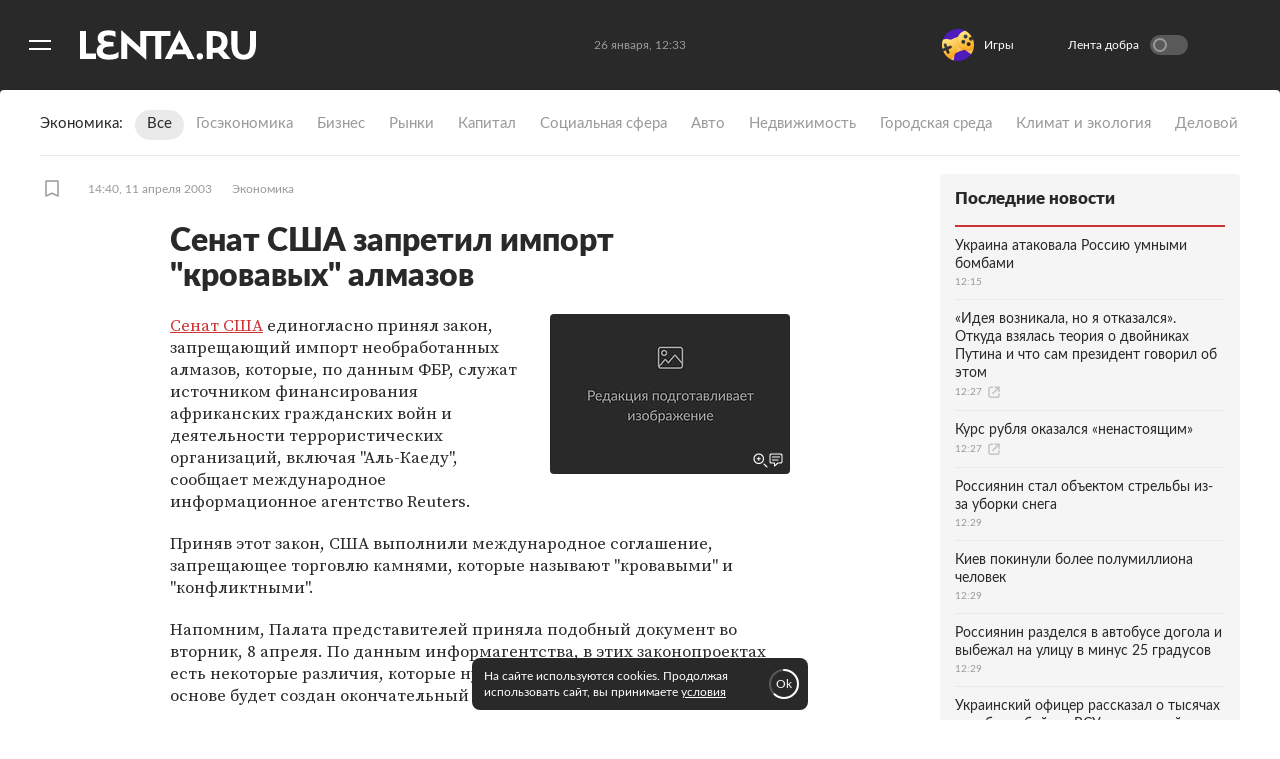

--- FILE ---
content_type: text/html; charset=utf-8
request_url: https://lenta.ru/news/2003/04/11/diamonds/
body_size: 15281
content:
<!DOCTYPE html><html lang="ru"><head><title>Сенат США запретил импорт "кровавых" алмазов: Экономика: Lenta.ru</title><meta charset="utf-8" /><meta content="#292929" name="theme-color" /><link href="https://lenta.ru/rss/google-newsstand/main/" rel="alternate" type="application/rss+xml" /><link href="https://lenta.ru/news/2003/04/11/diamonds/" rel="canonical" /><link href="/manifest.json" rel="manifest" /><link rel="icon" type="image/x-icon" href="https://icdn.lenta.ru/favicon.ico" /><link rel="apple-touch-icon" type="image/x-icon" href="https://icdn.lenta.ru/images/icons/icon-256x256.png" size="256x256" /><link rel="apple-touch-icon" type="image/x-icon" href="https://icdn.lenta.ru/images/icons/icon-192x192.png" size="192x192" /><link rel="apple-touch-icon" type="image/x-icon" href="https://icdn.lenta.ru/images/icons/icon-152x152.png" size="152x152" /><link rel="apple-touch-icon" type="image/x-icon" href="https://icdn.lenta.ru/images/icons/icon-120x120.png" size="120x120" /><link rel="apple-touch-icon" type="image/x-icon" href="https://icdn.lenta.ru/images/icons/icon-76x76.png" size="76x76" /><meta content="max-image-preview:large" name="robots" /><meta content="index, follow" name="robots" /><meta content="Сенат США единогласно принял закон, запрещающий импорт необработанных алмазов, которые, по данным ФБР, служат источником финансирования африканских гражданских войн и деятельности террористических организаций, включая &quot;Аль-Каеду&quot;. Приняв этот закон, США выполнили международное соглашение, запрещающее торговлю камнями, которые называют &quot;кровавыми&quot; и &quot;конфликтными&quot;." name="og:description"></meta><meta content="Сенат США единогласно принял закон, запрещающий импорт необработанных алмазов, которые, по данным ФБР, служат источником финансирования африканских гражданских войн и деятельности террористических организаций, включая &quot;Аль-Каеду&quot;. Приняв этот закон, США выполнили международное соглашение, запрещающее торговлю камнями, которые называют &quot;кровавыми&quot; и &quot;конфликтными&quot;." name="description"></meta><meta content="article" property="og:type" /><meta content="Lenta.RU" property="og:site_name" /><meta content="Сенат США запретил импорт &quot;кровавых&quot; алмазов" property="og:title"></meta><meta content="Сенат США запретил импорт &quot;кровавых&quot; алмазов: Экономика: Lenta.ru" property="title"></meta><meta content="https://icdn.lenta.ru/assets/webpack/images/stubs/no_image/share.b6e27b66.jpg" property="og:image" /><meta content="https://lenta.ru/news/2003/04/11/diamonds/" property="og:url" /><meta content="summary_large_image" property="twitter:card" /><meta content="@lentaruofficial" property="twitter:site" /><meta content="228661749" property="twitter:site:id" /><meta content="265602470229425" property="fb:app_id" /><script type="application/ld+json">{"@context":"http://schema.org","@type":"NewsArticle","headline":"Сенат США запретил импорт \"кровавых\" алмазов","description":"Сенат США единогласно принял закон, запрещающий импорт необработанных алмазов, которые, по данным ФБР, служат источником финансирования африканских гражданских войн и деятельности террористических организаций, включая \"Аль-Каеду\". Приняв этот закон, США выполнили международное соглашение, запрещающее торговлю камнями, которые называют \"кровавыми\" и \"конфликтными\".","name":"Сенат США запретил импорт \"кровавых\" алмазов","alternativeHeadline":"","url":"https://lenta.ru/news/2003/04/11/diamonds/","mainEntityOfPage":{"@type":"WebPage","@id":"https://lenta.ru/news/2003/04/11/diamonds/"},"thumbnailUrl":["https://icdn.lenta.ru/assets/webpack/images/stubs/no_image/square_1280.7816e7f3.jpg","https://icdn.lenta.ru/assets/webpack/images/stubs/no_image/wide_4_3.06ff9d60.jpg","https://icdn.lenta.ru/assets/webpack/images/stubs/no_image/wide_16_9.d669b179.jpg"],"dateCreated":"2003-04-11T14:40:29+04:00","datePublished":"2003-04-11T14:40:29+04:00","dateModified":"2022-12-08T10:13:01+03:00","author":{"@type":"Organization","name":"Lenta.ru","url":"https://lenta.ru/"},"publisher":{"@type":"Organization","name":"Lenta.ru","url":"https://lenta.ru/","logo":{"@type":"ImageObject","url":"https://icdn.lenta.ru/assets/webpack/images/lenta_logo_transparent.78bc0e5e.png","width":302,"height":60}},"image":[{"@type":"ImageObject","representativeOfPage":"true","url":"https://icdn.lenta.ru/assets/webpack/images/stubs/no_image/square_1280.7816e7f3.jpg","width":1280,"height":1280},{"@type":"ImageObject","representativeOfPage":"true","url":"https://icdn.lenta.ru/assets/webpack/images/stubs/no_image/wide_4_3.06ff9d60.jpg","width":1280,"height":960},{"@type":"ImageObject","representativeOfPage":"true","url":"https://icdn.lenta.ru/assets/webpack/images/stubs/no_image/wide_16_9.d669b179.jpg","width":1280,"height":720}],"articleBody":{"@type":"Text","@id":"#articleBody_news-2003-04-11-diamonds"}}</script><link href="https://lenta.ru/news/2003/04/11/diamonds/amp/" rel="amphtml" /><link rel="stylesheet" href="https://icdn.lenta.ru/assets/webpack/owlBundle.2628d20b.css" media="all" /><script src="https://icdn.lenta.ru/assets/webpack/vendorsOwl.3b3d6e75.js" defer="defer"></script><script src="https://icdn.lenta.ru/assets/webpack/owlBundle.3b3d6e75.js" defer="defer"></script><link rel="stylesheet" href="https://icdn.lenta.ru/assets/webpack/topicPageOwl.f8bbf1a5.css" media="all" /><script src="https://icdn.lenta.ru/assets/webpack/topicPageOwl.3b3d6e75.js" defer="defer"></script><script>window.CAPIRS_CONFIG = window.CAPIRS_CONFIG || {};</script><script>(function(
  url,
  system,
  pepper,
  blackList,
  bannersForTiming,
  functionCapirsLoadName,
  ) {
      function stringify(obj) {
        var str = '';
        for (const key in obj) {
          if (obj[key]) {
            if (str) {
              str += ', ';
            }
            str += (key + '="' + obj[key] + '"');
          }
        }
        return '{' + str + '}';
      }

      function statusCounter(status) {
        if (typeof status === 'string') {
          return status;
        }
        return status ? 'success' : 'fail';
      }

      function hystogramQuantile(range) {
        if (range <= 1000) return (Math.floor(range / 100) + 1) * 100;
        if (range <= 1500) return 1500;
        if (range <= 2000) return 2000;
        if (range <= 3000) return 3000;
        if (range <= 4000) return 4000;
        if (range <= 5000) return 5000;
        if (range <= 7500) return 7500;
        if (range <= 10000) return 10000;
        return '+Inf';
      }

      function send(metric, type, labels, value) {
        var body = '# TYPE ' + metric + ' ' + type + '\n' + metric + ' ' + stringify(labels) + ' ' + (value || 1);
        return fetch(url, {
          method: 'POST',
          headers: {
            'Content-Type': 'text/plain',
            'X-Media-Atlas-Auth': 'basic ' + pepper,
          },
          body: body,
        });
      }

      function logCounterCapirs(status) {
        return send('app_request_count', 'counter', {
          app: 'front',
          system: system,
          resource: 'capirs',
          status: statusCounter(status),
          direction: 'out',
        });
      }

      function logCounterAdv(blockId, status) {
        return send('app_request_count', 'counter', {
          app: 'front',
          system: system,
          resource: 'adv',
          kind: blockId,
          status: statusCounter(status),
          direction: 'out',
        });
      }

      function logTimeCapirs(range) {
        return send('app_request_time_bucket', 'histogram', {
          app: 'front',
          system: system,
          resource: 'capirs',
          direction: 'out',
          level: 'request',
          le: hystogramQuantile(range),
        });
      }

      function logTimeAdv(blockId, range) {
        return send('app_request_time_bucket', 'histogram', {
          app: 'front',
          system: system,
          resource: 'adv',
          kind: blockId,
          direction: 'out',
          level: 'request',
          le: hystogramQuantile(range),
        });
      }

      function logAdvSuccess(blockId) {
        return logCounterAdv(blockId, true);
      }

      function logAdvFailure(blockId) {
        return logCounterAdv(blockId, false);
      }

      if (functionCapirsLoadName) {
        window[functionCapirsLoadName] = logCounterCapirs;
      }

      var bannersForTimingLoadedHash = {};

      for (var i = 0; i < bannersForTiming.length; ++i) {
        bannersForTimingLoadedHash[bannersForTiming[i]] = 0;
      }

      window.begun_new_callbacks = window.begun_new_callbacks || [];
      window.begun_new_callbacks.push({
        'lib': {
          'init': initializer,
        },
      });

      var startInitDate = Date.now();
      var startDate;

      function initializer() {
        startDate = Date.now();
        logTimeCapirs(startDate - startInitDate);
        window.Begun.Autocontext.Callbacks.register({
          block: {
            draw: function(feed) {
              if (!blackList.includes(feed.blocks[0].id)) {
                logAdvSuccess(feed.blocks[0].id);

                if (bannersForTiming.includes(feed.blocks[0].id) && !bannersForTimingLoadedHash[feed.blocks[0].id]) {
                  logTimeAdv(feed.blocks[0].id, Date.now() - startDate);
                  bannersForTimingLoadedHash[feed.blocks[0].id] = 1;
                }
              }
            },
            unexist: function(success, block) {
              if (!blackList.includes(parseInt(block.block_id, 10))) {
                logAdvFailure(block.block_id);
              }
            },
          },
        });
      }

    }
)(
  "https://err.lenta.ru/atlas/metrics/",
  "lenta",
  "cm9vdDppcXVlY2FocmFoMW9vbTZsZTBFZWhlZTBjYThvb3ZldU1laW42UmVj",
  [],
  [432172886],
  "capirsOnLoad"
);</script><script src="//ssp.rambler.ru/capirs_async.js" async="async" onload="capirsOnLoad(true);" onerror="capirsOnLoad(false);"></script><script>window._lentaData = window._lentaData || {};
window._lentaData.puids = {"puid6":"LENTA_ECONOMICS","puid18":"LENTA_ECONOMICS","puid15":"news","puid26":null,"puid48":null,"puid58":null,"puid60":null,"puid59":"","puid62":null};
window._lentaData.version = 'owl';</script></head><body id="body"><div class="inject-sprite"><svg xmlns="http://www.w3.org/2000/svg" xmlns:xlink="http://www.w3.org/1999/xlink"><defs><symbol fill="none" viewBox="0 0 14 15" id="ui-author"><path fill="#999" stroke="#999" stroke-linejoin="round" stroke-width="1.5" d="M7 8C8.83453 8 10.8238 9.65119 12 11.5C11.3333 12.6667 9.4 13.5 7 13.5C4.6 13.5 2.66667 12.6667 2 11.5C3.17618 9.65119 5.16547 8 7 8Z" /><path fill="#999" d="M10 3C10 4.65685 8.65685 6 7 6C5.34315 6 4 4.65685 4 3C4 1.34315 5.34315 0 7 0C8.65685 0 10 1.34315 10 3Z" /></symbol><symbol viewBox="0 0 252 42" id="ui-logo"><path fill="currentColor" fill-rule="evenodd" d="M35.6,2245.5 C35.6,2239.4 42.1,2239.2 49.7,2239.2 L50.8,2239.2 L50.8,2232.6 L49.4,2232.6 C41.8,2232.6 36.9,2232.1 36.9,2227.9 C36.9,2224.2 39.9,2223.1 43.8,2223.1 C48.9,2223.1 51.7,2224.2 53.8,2225.7 L53.8,2217.8 C51.7,2216.8 48.4,2216 43.8,2216 C35.1,2216 28.3,2219.3 28.3,2227.5 C28.3,2230.8 29.9,2234.9 34.6,2235.8 C29.8,2236.6 26.9,2241 26.9,2245.5 C26.9,2254.7 34.5,2258 43.8,2258 C50.5,2258 55,2257.1 58,2255 L58,2246.7 C55.8,2249 51,2250.9 45.5,2250.9 C41.2,2250.9 35.6,2249.5 35.6,2245.5 Z M132.6,2216.9 L89.1,2216.9 L89.1,2240.4 L62.5,2216 L62.1,2216 L62.1,2257.1 L70.7,2257.1 L70.7,2234.5 L97.4,2258 L97.8,2258 L97.8,2224 L110.8,2224 L110.8,2257.1 L119.4,2257.1 L119.4,2224 L132.6,2224 L132.6,2216.9 Z M11.7,2217.1 L3,2217.1 L3,2257 L25.8,2257 L25.8,2249.3 L11.7,2249.3 L11.7,2217.1 Z M214.3,2232.6 C214.3,2222.6 207.9,2217.1 197.2,2217.1 L184.5,2217.1 L184.5,2257 L193.1,2257 L193.1,2248.2 L197.2,2248.2 C198.4,2248.2 199.5,2248.2 200.6,2248 L208.5,2257 L218.7,2257 L208.3,2244.9 C212.1,2242 214.3,2237.6 214.3,2232.6 Z M196.3,2241.2 L193.1,2241.2 L193.1,2224.1 L196.4,2224.1 C202.6,2224.1 205.6,2227.2 205.6,2232.6 C205.6,2237.4 202.4,2241.2 196.3,2241.2 Z M174.7,2248.6 C172.1,2248.6 170,2250.6 170,2253.2 C170,2255.9 172.1,2258 174.7,2258 C177.2,2258 179.3,2255.9 179.3,2253.2 C179.3,2250.6 177.2,2248.6 174.7,2248.6 Z M246.3,2217.1 L246.3,2238.1 C246.3,2246.9 242.9,2250.9 237.4,2250.9 C231.7,2250.9 228.4,2246.9 228.4,2238.1 L228.4,2217.1 L219.7,2217.1 L219.7,2236.2 C219.7,2249.6 224.5,2258 237.4,2258 C250.3,2258 255,2249.4 255,2236.2 L255,2217.1 L246.3,2217.1 Z M145.5,2216 L145.1,2216 L124.3,2257 L133.6,2257 L136.6,2250.3 L154.4,2250.3 L157.6,2257 L166.9,2257 L145.5,2216 Z M139.7,2243.5 L145.3,2231.5 L151.1,2243.5 L139.7,2243.5 L139.7,2243.5 Z" transform="translate(-3 -2216)" /></symbol></defs></svg></div><div class="banner js-banner js-banner-fullscreen" data-config-name="desktop_fullscreen"></div><div class="layout js-layout"><div class="layout__black-header"></div><div class="layout__menu"><div class="menu js-menu _hide"><div class="menu__overlay js-menu-overlay"></div><div class="menu__container"><nav class="menu__nav"><ul class="menu__nav-list"><li class="menu__nav-item"><a class="menu__nav-link _is-extra" href="/">Главное</a></li><li class="menu__nav-item"><a class="menu__nav-link _is-extra" href="/rubrics/russia/">Россия</a></li><li class="menu__nav-item"><a class="menu__nav-link _is-extra" href="/rubrics/world/">Мир</a></li><li class="menu__nav-item"><a class="menu__nav-link _is-extra" href="/rubrics/ussr/">Бывший СССР</a></li><li class="menu__nav-item _active"><a class="menu__nav-link _is-extra" href="/rubrics/economics/">Экономика</a></li><li class="menu__nav-item"><a class="menu__nav-link _is-extra" href="/rubrics/forces/">Силовые структуры</a></li><li class="menu__nav-item"><a class="menu__nav-link _is-extra" href="/rubrics/science/">Наука и техника</a></li><li class="menu__nav-item"><a class="menu__nav-link _is-extra" href="/rubrics/autolenta/">Авто</a></li><li class="menu__nav-item"><a class="menu__nav-link _is-extra" href="/rubrics/culture/">Культура</a></li><li class="menu__nav-item"><a class="menu__nav-link _is-extra" href="/rubrics/sport/">Спорт</a></li><li class="menu__nav-item"><a class="menu__nav-link _is-extra" href="/rubrics/media/">Интернет и СМИ</a></li><li class="menu__nav-item"><a class="menu__nav-link _is-extra" href="/rubrics/style/">Ценности </a></li><li class="menu__nav-item"><a class="menu__nav-link _is-extra" href="/rubrics/travel/">Путешествия</a></li><li class="menu__nav-item"><a class="menu__nav-link _is-extra" href="/rubrics/life/">Из жизни</a></li><li class="menu__nav-item"><a class="menu__nav-link _is-extra" href="/rubrics/realty/">Среда обитания</a></li><li class="menu__nav-item"><a class="menu__nav-link _is-extra" href="/rubrics/wellness/">Забота о себе</a></li><li class="menu__nav-item"><a class="menu__nav-link _is-extra" style="color: #82ECAD" href="/twz/">Теперь вы знаете</a></li><li class="menu__nav-separator"></li><li class="menu__socials"><ul class="social-links"><li class="social-links__item"><a target="_blank" aria-label="Открыть Вконтакте" rel="noreferrer" class="social-links__link" href="https://vk.com/lentaru?utm_source=lentasocialbuttons&amp;utm_campaign=vk"><svg class="social-links__icon _vk"><use xlink:href="#ui-social-vk"></use></svg></a></li><li class="social-links__item"><a target="_blank" aria-label="Открыть Телеграм" rel="noreferrer" class="social-links__link" href="https://t.me/lentadnya/?utm_source=lentasocialbuttons&amp;utm_campaign=tlgrm"><svg class="social-links__icon _tg"><use xlink:href="#ui-social-tg"></use></svg></a></li><li class="social-links__item"><a target="_blank" aria-label="Открыть Одноклассники" rel="noreferrer" class="social-links__link" href="https://ok.ru/lentaru/?utm_source=lentasocialbuttons&amp;utm_campaign=ok"><svg class="social-links__icon _ok"><use xlink:href="#ui-social-ok"></use></svg></a></li><li class="social-links__item"><a target="_blank" aria-label="Открыть " rel="noreferrer" class="social-links__link" href="https://max.ru/lentaru?utm_source=lentasocialbuttons&amp;utm_campaign=max"><svg class="social-links__icon _max"><use xlink:href="#ui-social-max"></use></svg></a></li></ul></li><li class="menu__my"><div class="my-icon js-my-icon _hidden _menu"><button class="my-icon__button">Войти</button><a class="my-icon__avatar" href="/my/dashboard"><svg class="my-icon__avatar-icon"><use xlink:href="#ui-userpic"></use></svg><div class="my-icon__avatar-sber js-my-avatar-sber"><svg class="my-icon__avatar-sber"><use xlink:href="#ui-userpic-sber"></use></svg></div></a></div></li><li class="menu__nav-item"><a class="menu__nav-link" href="/parts/exclusives/">Эксклюзивы</a></li><li class="menu__nav-item"><a class="menu__nav-link" href="/parts/text/">Статьи</a></li><li class="menu__nav-item"><a class="menu__nav-link" href="/parts/photo/">Галереи</a></li><li class="menu__nav-item"><a class="menu__nav-link" href="/parts/video/">Видео</a></li><li class="menu__nav-item"><a class="menu__nav-link" href="/specprojects/editor_choice/">Спецпроекты</a></li><li class="menu__nav-item"><a class="menu__nav-link" href="/tags/researches/">Исследования</a></li><li class="menu__nav-item"><a class="menu__nav-link" href="/minigames">Мини-игры</a></li><li class="menu__nav-separator"></li><li class="menu__nav-item"><a class="menu__nav-link" target="_blank" rel="noreferrer" href="https://lenta.ru/archive/">Архив</a></li><li class="menu__search js-menu-search"><div class="search-bar"><input class="search-bar__input js-search-bar-input" name="query" placeholder="поиск..." required="" type="text" /><button aria-label="Найти" class="search-bar__submit js-search-bar-submit" type="submit"><svg class="search-bar__submit-icon"><use xlink:href="#ui-search"></use></svg></button></div></li></ul></nav></div></div></div><div class="layout__container"><div class="layout__header-ghost js-layout-header-anchor"></div><div class="layout__header js-layout-header"><header class="header js-site-header"><div class="scroll-bar js-scroll-bar _hidden"></div><div class="header__left"><button aria-label="Открыть меню" class="header__burger js-burger-to-menu" type="button"></button><a aria-label="На главную" class="header__logo" href="/"><svg class="header__logo-icon"><use xlink:href="#ui-logo"></use></svg></a></div><!--noindex--><div class="header__center"><time class="header__time js-header-time"></time></div><!--/noindex--><!--noindex--><div class="header__right js-header-right"><div class="custom-banner js-custom-banner _disabled"></div><div class="goodnews"><label class="goodnews__label"><span class="goodnews__title">Лента добра</span><input class="goodnews__checkbox js-goodnews-tumbler" type="checkbox" /><span class="goodnews__tumbler"></span><div class="goodnews__tooltip _turn-on"><div class="goodnews__tooltip-text">Хочешь видеть только хорошие новости? Жми!</div><svg class="goodnews__tooltip-balloon"><use xlink:href="#ui-speech-balloon"></use></svg><svg class="goodnews__tooltip-smile"><use xlink:href="#ui-smile"></use></svg></div><div class="goodnews__tooltip _turn-off _hidden"><div class="goodnews__tooltip-text">Вернуться в обычную ленту?</div><svg class="goodnews__tooltip-balloon"><use xlink:href="#ui-speech-balloon"></use></svg></div></label></div><div class="header__my"><div class="my-icon js-my-icon _hidden _header"><button class="my-icon__button">Войти</button><a class="my-icon__avatar" href="/my/dashboard"><svg class="my-icon__avatar-icon"><use xlink:href="#ui-userpic"></use></svg><div class="my-icon__avatar-sber js-my-avatar-sber"><svg class="my-icon__avatar-sber"><use xlink:href="#ui-userpic-sber"></use></svg></div></a></div></div></div><!--/noindex--></header></div><div class="vk-video-popup js-vk-video-popup"><div class="vk-video-popup__wrap js-vk-video-wrap"><iframe class="vk-video-popup__iframe"></iframe><div class="vk-video-popup__overlay js-vk-video-overlay"></div></div><div class="vk-video-popup__controls js-vk-video-controls"><p>Реклама</p><div class="vk-video-popup__dots js-vk-video-dots"><span></span><span></span><span></span></div><div class="vk-video-popup__close js-vk-video-popup-close"></div><div class="vk-video-popup__tooltip js-vk-video-popup-tooltip"><div class="vk-video-popup__tooltip-content">Реклама. 12+. ООО «Единое Видео». VK Видео: vkvideo.ru<br />Соглашение: vkvideo.ru/legal/terms. VK - ВК. erid: 2RanynDT8xa.</div></div></div></div><div class="banner js-banner" data-config-name="desktop_show_up"></div><div class="banner js-banner" data-config-name="billboard" id="billboard"></div><main class="layout__content js-site-container"><div class="topic-page__wrap js-topic" id="news-2003-04-11-diamonds"><div class="topic-page__anchor-wrap"><div class="topic-page__anchor js-topic-page-anchor" data-id="news-2003-04-11-diamonds"></div></div><div class="rubric-header"><div class="rubric-header__title-wrap"><div class="rubric-header__title">Экономика</div></div><div class="rubric-header__container _economics"><a class="rubric-header__link _active" href="/rubrics/economics/">Все</a><a class="rubric-header__link" href="/rubrics/economics/economy/">Госэкономика</a><a class="rubric-header__link" href="/rubrics/economics/companies/">Бизнес</a><a class="rubric-header__link" href="/rubrics/economics/markets/">Рынки</a><a class="rubric-header__link" href="/rubrics/economics/finance/">Капитал</a><a class="rubric-header__link" href="/rubrics/economics/social/">Социальная сфера</a><a class="rubric-header__link" href="/rubrics/economics/auto/">Авто</a><a class="rubric-header__link" href="/rubrics/economics/realestate/">Недвижимость</a><a class="rubric-header__link" href="/rubrics/economics/urban/">Городская среда</a><a class="rubric-header__link" href="/rubrics/economics/klimat/">Климат и экология</a><a class="rubric-header__link" href="/rubrics/economics/business_climate/">Деловой климат</a></div></div><div class="topic-page g-application _news"><div class="topic-page__container"><div class="topic-page__header"><div class="topic-header _news"><div class="topic-header__info"><div class="topic-header__left-box"><div class="topic-header__item"><button class="bookmark js-bookmark" data-topic-link="/news/2003/04/11/diamonds/"><svg class="bookmark__icon"><use xlink:href="#ui-bookmark"></use></svg></button></div><a class="topic-header__item topic-header__time" href="/2003/04/11/">14:40, 11 апреля 2003</a><a class="topic-header__item topic-header__rubric" href="/rubrics/economics/">Экономика</a></div><div class="topic-header__sharings"><div class="sharings js-sharings"></div></div></div></div></div><div class="topic-page__content _news"><div class="topic-body _news"><h1 class="topic-body__titles"><span class="topic-body__title">Сенат США запретил импорт "кровавых" алмазов</span></h1><div class="topic-body__origins"></div><div class="topic-body__title-image js-title-image"><figure class="picture _news"><div class="picture__image-wrap"><a class="topic-body__title-image-zoom" href="/comments/news/2003/04/11/diamonds/"><svg class="topic-body__title-image-icons"><use xlink:href="#ui-zoom_icons"></use></svg><img class="picture__image" height="160" loading="lazy" src="https://icdn.lenta.ru/assets/webpack/images/stubs/no_image/owl_detail_240.b92f8801.jpg" width="240" /></a></div></figure></div><div class="topic-body__content js-topic-body-content" id="articleBody_news-2003-04-11-diamonds"><p class="topic-body__content-text"><a href="http://www.senate.gov/" target="_blank">Сенат США</a> единогласно принял закон, запрещающий импорт необработанных алмазов, которые, по данным ФБР, служат источником финансирования африканских гражданских войн и деятельности террористических организаций, включая "Аль-Каеду", сообщает международное информационное агентство Reuters.</p><p class="topic-body__content-text">Приняв этот закон, США выполнили международное соглашение, запрещающее торговлю камнями, которые называют "кровавыми" и "конфликтными".</p><p class="topic-body__content-text">Напомним, Палата представителей приняла подобный документ во вторник, 8 апреля. По данным информагентства, в этих законопроектах есть некоторые различия, которые нужно устранить, прежде чем на их основе будет создан окончательный закон.</p><p class="topic-body__content-text">В ноябре 2002 года в столице Ботсваны Габороне 30 стран-импортеров и экспортеров алмазов подписали документ, называемый "<a href="http://www.africana.ru/konkurs/raboti/Sidorova_G/011224_diam.htm" target="_blank">Кимберлийской схемой сертификации</a>" (<a href="http://www.kimberleyprocess.com/" target="_blank">Kimberley Process Certification Scheme</a>). Согласно этому пакту, все алмазы должны быть сертифицированы. Предполагается, что этот документ может нанести серьезный удар по контрабанде камней и финансированию незаконных вооруженных формирований.</p></div></div><div class="topic-body-ghost js-topic-body-anchor"></div><div class="topic-footer js-topic-footer"><div class="topic-page__info"><div class="comments _disabled"><svg class="comments__icon"><use xlink:href="#ui-comments-disabled"></use></svg><span class="comments__text">Комментарии отключены</span></div></div><div class="related-topics"><div class="related-topics__box-name">Ссылки по теме</div><ul class="related-topics__list"><li class="related-topics__item"><a class="related-topics__link" target="_blank" rel="noreferrer" href="http://story.news.yahoo.com/news?tmpl=story&amp;u=/nm/20030410/pl_nm/trade_diamonds_usa_dc_1"><div class="related-topics__title">Senate Approves Bill to Curb Conflict Diamonds</div><div class="related-topics__footer">Reuters</div></a></li><li class="related-topics__item"><a class="related-topics__link" href="/news/2003/02/03/alrosa/"><div class="related-topics__title">&quot;АЛРОСА&quot; опровергла информацию о контракте с Ливаном. Эксперты &quot;Коммерсанта&quot; доказывают обратное</div><div class="related-topics__footer">lenta.ru</div></a></li><li class="related-topics__item"><a class="related-topics__link" href="/news/2002/10/15/congo/"><div class="related-topics__title">Алмазодобывающие страны решили перекрыть каналы финансирования войн в Африке</div><div class="related-topics__footer">lenta.ru</div></a></li></ul></div><div class="banner js-banner" data-config-name="100%x240"></div></div></div></div><div class="sidebar"><div class="sidebar__okko banner js-banner" data-config-name="okko_top"></div><div class="sidebar-topnews"><div class="sidebar-topnews__title">Последние новости</div><div class="sidebar-topnews__topics"><a class="card-mini _compact _sidebar-topnews" href="/news/2026/01/26/ukraina-atakovala-rossiyu-umnymi-bombami/"><div class="card-mini__text"><h3 class="card-mini__title">Украина атаковала Россию умными бомбами</h3><div class="card-mini__info"><time class="card-mini__info-item">12:15</time></div></div></a><a class="card-mini _compact _sidebar-topnews" href="/extlink/2025/12/01/tvz/?intlnk=true"><div class="card-mini__text"><h3 class="card-mini__title">«Идея возникала, но я отказался». Откуда взялась теория о двойниках Путина и что сам президент говорил об этом</h3><div class="card-mini__info"><time class="card-mini__info-item">12:27</time><svg class="card-mini__info-item card-mini__icon _external"><use xlink:href="#ui-external"></use></svg></div></div></a><a class="card-mini _compact _sidebar-topnews" href="/extlink/2025/12/16/tvz1/?intlnk=true"><div class="card-mini__text"><h3 class="card-mini__title">Курс рубля оказался «ненастоящим»</h3><div class="card-mini__info"><time class="card-mini__info-item">12:27</time><svg class="card-mini__info-item card-mini__icon _external"><use xlink:href="#ui-external"></use></svg></div></div></a><a class="card-mini _compact _sidebar-topnews" href="/news/2026/01/26/rossiyanin-stal-ob-ektom-strelby-iz-za-uborki-snega/"><div class="card-mini__text"><h3 class="card-mini__title">Россиянин стал объектом стрельбы из-за уборки снега</h3><div class="card-mini__info"><time class="card-mini__info-item">12:29</time></div></div></a><a class="card-mini _compact _sidebar-topnews" href="/news/2026/01/26/kiev-pokinuli-bolee-polumilliona-chelovek/"><div class="card-mini__text"><h3 class="card-mini__title">Киев покинули более полумиллиона человек</h3><div class="card-mini__info"><time class="card-mini__info-item">12:29</time></div></div></a><a class="card-mini _compact _sidebar-topnews" href="/news/2026/01/26/rossiyanin-razdelsya-v-avtobuse-dogola-i-vybezhal-na-ulitsu-v-minus-25-gradusov/"><div class="card-mini__text"><h3 class="card-mini__title">Россиянин разделся в автобусе догола и выбежал на улицу в минус 25 градусов</h3><div class="card-mini__info"><time class="card-mini__info-item">12:29</time></div></div></a><a class="card-mini _compact _sidebar-topnews" href="/news/2026/01/26/ukrainskiy-ofitser-rasskazal-o-tysyachah-pogibshih-boytsov-vsu-iz-za-odnoy-operatsii/"><div class="card-mini__text"><h3 class="card-mini__title">Украинский офицер рассказал о тысячах погибших бойцах ВСУ из-за одной операции</h3><div class="card-mini__info"><time class="card-mini__info-item">12:28</time></div></div></a><a class="card-mini _compact _sidebar-topnews" href="/news/2026/01/26/vitse-chempion-oi-pozhalovalsya-na-otsutstvie-olimpiyskoy-pensii/"><div class="card-mini__text"><h3 class="card-mini__title">Вице-чемпион ОИ пожаловался на отсутствие олимпийской пенсии</h3><div class="card-mini__info"><time class="card-mini__info-item">12:28</time></div></div></a><a class="card-mini _compact _sidebar-topnews" target="_blank" rel="noreferrer" href="https://lenta.ru/extlink/2026/01/26/v-irane-zamechen-pohozhiy-na-lada-vesta-avtomobil/"><div class="card-mini__text"><h3 class="card-mini__title">В Иране замечен похожий на Lada Vesta автомобиль</h3><div class="card-mini__info"><time class="card-mini__info-item">12:25</time><svg class="card-mini__info-item card-mini__icon _external"><use xlink:href="#ui-external"></use></svg></div></div></a><a class="card-mini _compact _sidebar-topnews" href="/news/2026/01/26/slezhka/"><div class="card-mini__text"><h3 class="card-mini__title">Следившая за бывшим россиянка предстанет перед судом</h3><div class="card-mini__info"><time class="card-mini__info-item">12:20</time></div></div></a></div><a class="sidebar-topnews__button" target="_blank" href="/parts/news/">Все новости</a></div><div class="sidebar__sticky"><div class="banner js-banner" data-config-name="240x400"></div><div class="banner banner-card js-banner" data-config-name="300x300"></div></div></div><script>window._lentaData = window._lentaData || {};
window._lentaData.infinityScroll = true;</script><script class="json-topic-info" type="application/json">{
  "type":  "NewsArticle",
  "headline": "Сенат США запретил импорт &quot;кровавых&quot; алмазов",
  "alternativeHeadline": "",
  "url": "https://lenta.ru/news/2003/04/11/diamonds/",
  "mainEntityOfPage": {
    "@type": "WebPage",
    "@id": "https://lenta.ru/news/2003/04/11/diamonds/"
  },
  "thumbnailUrl": ["https://icdn.lenta.ru/assets/webpack/images/stubs/no_image/square_1280.7816e7f3.jpg","https://icdn.lenta.ru/assets/webpack/images/stubs/no_image/wide_4_3.06ff9d60.jpg","https://icdn.lenta.ru/assets/webpack/images/stubs/no_image/wide_16_9.d669b179.jpg"],
  "dateCreated": "2003-04-11T14:40:29+04:00",
  "dateUpdated": "2022-12-08T10:13:01+03:00",
  "author": {
    "@type": "Organization",
    "name": "Lenta.ru",
    "url": "https://lenta.ru/"
  },
  "publisher": {
    "@type": "Organization",
    "name": "Lenta.ru",
    "url": "https://lenta.ru/",
    "logo": {
      "@type": "ImageObject",
      "url": "https://icdn.lenta.ru/assets/webpack/images/lenta_logo_pwa.78bc0e5e.png",
      "width": 302,
      "height": 60
    }
  },
  "image": [{"@type":"ImageObject","representativeOfPage":"true","url":"https://icdn.lenta.ru/assets/webpack/images/stubs/no_image/square_1280.7816e7f3.jpg","width":1280,"height":1280},{"@type":"ImageObject","representativeOfPage":"true","url":"https://icdn.lenta.ru/assets/webpack/images/stubs/no_image/wide_4_3.06ff9d60.jpg","width":1280,"height":960},{"@type":"ImageObject","representativeOfPage":"true","url":"https://icdn.lenta.ru/assets/webpack/images/stubs/no_image/wide_16_9.d669b179.jpg","width":1280,"height":720}],
  "articleBody": {
    "@type": "Text",
    "@id": "#articleBody_news-2003-04-11-diamonds"
  },
  "title": "Сенат США запретил импорт "кровавых" алмазов: Экономика: Lenta.ru",
  "ogTitle": "Сенат США запретил импорт "кровавых" алмазов",
  "description": "Сенат США единогласно принял закон, запрещающий импорт необработанных алмазов, которые, по данным ФБР, служат источником финансирования африканских гражданских войн и деятельности террористических организаций, включая "Аль-Каеду". Приняв этот закон, США выполнили международное соглашение, запрещающее торговлю камнями, которые называют "кровавыми" и "конфликтными".",
  "link": "/news/2003/04/11/diamonds/",
  "linkWithParams": "/news/2003/04/11/diamonds/",
  "isGood": false,
  "ogImage": "https://icdn.lenta.ru/assets/webpack/images/stubs/no_image/share.b6e27b66.jpg",
  "partSlug": "",
  "rubricSlug": "economics",
  "id": "29bc9927c97574c03bd5620817c28914"
}</script></div><!--noindex--><div class="traffic-exchange js-traffic-exchange" data-type="owl_horizontal" id="news-2003-04-11-diamonds_exchange_bottom"><script>window._lentaData = window._lentaData || {};
window._lentaData.exchange = window._lentaData.exchange || {};
window._lentaData.exchange.banners = window._lentaData.exchange.banners || [];
window._lentaData.exchange.banners.push({
  blockId: "99317",
  type: "smi2",
  markup: "\u003cdiv id=\"unit_99317\"\u003e\u003ca href=\"https://smi2.ru/\"\u003eНовости СМИ2\u003c/a\u003e\u003c/div\u003e",
  elementId: "news-2003-04-11-diamonds_exchange_bottom"
});</script><script>window._lentaData = window._lentaData || {};
window._lentaData.exchange = window._lentaData.exchange || {};
window._lentaData.exchange.banners = window._lentaData.exchange.banners || [];
window._lentaData.exchange.banners.push({
  blockId: "24787",
  type: "24smi",
  markup: "\u003cdiv class=\"smi24__informer smi24__auto\" data-smi-blockid=\"24787\"\u003e\u003c/div\u003e",
  elementId: "news-2003-04-11-diamonds_exchange_bottom"
});</script></div><!--/noindex--></div><div class="topic-page__infinity-scroll-loader js-infinity-scroll-loader _show"><svg class="topic-page__loader-svg"><use xlink:href="#ui-loader"></use></svg></div></main><div class="layout__footer-ghost js-layout-footer-anchor"></div><div class="layout__footer js-layout-footer"><div class="footer"><div class="footer__menu"><div class="footer__links"><a class="footer__link" href="/info/">Редакция</a><a class="footer__link" href="/info/posts/sales">Реклама</a><a class="footer__link" href="/info/posts/contacts">Контакты</a><a class="footer__link" href="/parts/pressreleases/">Пресс-релизы</a><a class="footer__link" href="mailto:it@lenta-co.ru">Техподдержка</a><a class="footer__link" href="/specprojects/">Спецпроекты</a><a target="_blank" class="footer__link" href="https://ramblergroup.com/career">Вакансии</a><a class="footer__link" href="/rss">RSS</a><a class="footer__link" href="/legal/">Правовая информация</a><a class="footer__link" href="/minigames">Мини-игры</a></div></div><div class="footer__versions"><div class="footer__copyright">&copy; 1999&ndash;2026 ООО «Лента.Ру»</div><div class="footer__erratum"><div class="footer__erratum-text">Нашли опечатку? Нажмите</div><div class="footer__erratum-dark">Ctrl+Enter</div></div><div class="footer__age-limit">18+</div></div></div></div></div><div class="goodnews-popup js-goodnews-popup _hide"><!--noindex--><div class="goodnews-popup__wrap"><div class="goodnews-popup__text"><div class="goodnews-popup__title">Лента добра деактивирована.</div><div class="goodnews-popup__subtitle">Добро пожаловать в реальный мир.</div></div></div><!--/noindex--></div><div class="missed-news js-missed-news"><button class="missed-news__alert js-missed-news-alert"><span class="missed-news__title js-missed-news-count" data-count="0">Новые материалы</span></button><div class="missed-news__popup js-missed-news-popup"><div class="missed-news__popup-content"><button class="missed-news__close js-missed-news-close"></button><div class="missed-news__list-wrap js-missed-news-wrap"></div><a class="missed-news__button js-parts-button" target="_blank" href="/parts/news/">Все новости</a></div></div></div><div class="cookies-notification js-cookies-notification"><div class="cookies-notification__message">На сайте используются cookies. Продолжая использовать сайт, вы принимаете&nbsp;<a target="_blank" rel="noreferrer" class="cookies-notification__link" href="/info/posts/terms_of_use/">условия</a></div><div class="cookies-notification__confirm js-cookies-confirm">Ok<div class="cookies-notification__progress-bar"><svg class="cookies-notification__progress-circle" viewBox="0 0 32 32"><circle class="cookies-notification__progress-circle-bg" cx="16" cy="16" fill="none" r="14" stroke="#595959" stroke-width="2"></circle><circle class="cookies-notification__progress-circle-fg js-progress-circle" cx="16" cy="16" fill="none" r="14" stroke="#fff" stroke-width="2"></circle></svg></div></div></div></div><script>(function(m,e,t,r,i,k,a){
  m[i]=m[i]||function(){(m[i].a=m[i].a||[]).push(arguments)};
  m[i].l=1*new Date();
  for (var j = 0; j < document.scripts.length; j++) {if (document.scripts[j].src === r) { return; }}
  k=e.createElement(t),a=e.getElementsByTagName(t)[0],k.async=1,k.src=r,a.parentNode.insertBefore(k,a)
})(window, document,'script','https://mc.webvisor.org/metrika/tag_ww.js', 'ym');
ym(27714477, 'init', {
  webvisor:true,
  clickmap:true,
  accurateTrackBounce:true,
  trackLinks:true,
  defer: true,
  params: {
    app_type: 'Web - Desktop',
    mode: "default",
    news_type: "bad"
  }
});</script><noscript><div><img alt="" src="//mc.yandex.ru/watch/27714477" style="position:absolute; left:-9999px;" /></div></noscript><script>function isLocalStorageEnabled() {
  try {
    window.localStorage;
    return true;
  } catch {
    return false;
  }
}
function getCookie(name) {
  const regexp = new RegExp(`(?:^|; )${name}=(.*?)(?:;|$)`);
  const result = document.cookie.match(regexp);
  return result && result[1];
}
var PROJECT_ID = 80674;
(function (w, d, c) {
  (w[c] = w[c] || []).push(function() {
    var abRecSys = (getCookie('ab-5966') === '1') ? 'test' : 'control';
    var options = {
      project: PROJECT_ID,
      chapters: ["Главная_страница","Страница_подраздела","lenta.ru"], // Chapters страницы
      attributes_dataset: ["lenta"],
      user_id: isLocalStorageEnabled() && localStorage.getItem('user_id') || null,
      pubId: getCookie('lid'),
      pubScope: '.lenta.ru',
      ramblerId: null,
      email: null,
      splits: [`scroll_web_${abRecSys}`]
    };
    try {
      w.top100Counter = new top100(options);
    } catch(e) { }
  });

  var n = d.getElementsByTagName("script")[0],
    s = d.createElement("script"),
    f = function () { n.parentNode.insertBefore(s, n); };
  s.type = "text/javascript";
  s.async = true;
  s.src =
    (d.location.protocol == "https:" ? "https:" : "http:") +
    "//st.top100.ru/top100/top100.js";

  if (w.opera == "[object Opera]") {
    d.addEventListener("DOMContentLoaded", f, false);
  } else { f(); }
})(window, document, "_top100q");</script><noscript><img src="//counter.rambler.ru/top100.cnt?pid=80674" /></noscript><script>(function(win, doc, cb) {
  (win[cb] = win[cb] || []).push(function() {
    var options = {
      'account': 'rambler_ru',
      'tmsec': "lenta_economy"
    };
    try {
      tnsCounterRambler_ru = new TNS.TnsCounter(options);
    } catch(e) { }
  });

  var tnsscript = doc.createElement('script');
  tnsscript.type = 'text/javascript';
  tnsscript.async = true;
  tnsscript.src = ('https:' == doc.location.protocol ? 'https:' : 'http:') +
    '//www.tns-counter.ru/tcounter.js';
  var s = doc.getElementsByTagName('script')[0];
  s.parentNode.insertBefore(tnsscript, s);
})(window, this.document, 'tnscounter_callback');</script><noscript><img alt="" height="0" src="//www.tns-counter.ru/V13a****rambler_ru/ru/UTF-8/tmsec=lenta_economy/" width="0" /></noscript><script>var _tmr = window._tmr || (window._tmr = []);
_tmr.push({id: "3311946", type: "pageView", start: (new Date()).getTime()});
(function (d, w, id) {
  if (d.getElementById(id)) return;
  var ts = d.createElement("script");
  ts.type = "text/javascript";
  ts.async = true;
  ts.id = id;
  ts.src = "https://top-fwz1.mail.ru/js/code.js";
  var f = function () {
    var s = d.getElementsByTagName("script")[0];
    s.parentNode.insertBefore(ts, s);
  };
  if (w.opera == "[object Opera]") {
    d.addEventListener("DOMContentLoaded", f, false);
  } else {
    f();
  }
})(document, window, "tmr-code");</script><noscript><div><img alt="Top.Mail.Ru" src="https://top-fwz1.mail.ru/counter?id=3311946;js=na" style="position:absolute;left:-9999px;" /></div></noscript><script>window._lentaData = window._lentaData || {};
window._lentaData.branding = "";
window._lentaData.okkoSport = "{\"erid_header\":\"2Ranyo1aHnh\",\"erid_board\":\"2Ranynz6JWM\",\"board_link\":\"https://okko.sport/sport/live_event/matches-of-the-day?utm_source=lenta\u0026utm_medium=fix\u0026utm_campaign=sbrm_media_b4sw_uefachampionsleague_sep25\u0026utm_content=banner_all_\u0026utm_term=special_main_Y2025082615120727\",\"topline_link\":\"https://okko.sport/sport/live_event/matches-of-the-day?utm_source=lenta\u0026utm_medium=fix\u0026utm_campaign=sbrm_media_b4sw_uefachampionsleague_jan26\u0026utm_content=special\u0026utm_term=logo_main__Y2026011517555146\",\"utm_header\":\"\",\"utm_board\":\"\",\"matches\":[{\"homeTeamName\":\"Боруссия Д\",\"awayTeamName\":\"Интер М\",\"start_at\":1769630400000,\"game_id\":1282706,\"landingUrl\":\"https://okko.sport/sport/live_event/borussia-dortmund-fc-internazionale-milano-uefachampionsleague-25-26?utm_source=lenta\u0026utm_medium=fix\u0026utm_campaign=sbrm_media_b4sw_uefachampionsleague_jan26\u0026utm_content=special\u0026utm_term=banner_main_borussia-internazionale_Y2026011517553932\",\"match_utm_header\":\"\",\"match_utm_board\":\"\",\"toplineDisplay\":true},{\"homeTeamName\":\"Бенфика\",\"awayTeamName\":\"Реал Мадрид\",\"start_at\":1769630400000,\"game_id\":1282734,\"landingUrl\":\"https://okko.sport/sport/live_event/sl-benfica-real-madrid-uefachampionsleague-25-26?utm_source=lenta\u0026utm_medium=fix\u0026utm_campaign=sbrm_media_b4sw_uefachampionsleague_jan26\u0026utm_content=special\u0026utm_term=banner_main_benfica-real_Y2026011517553932\",\"match_utm_header\":\"\",\"match_utm_board\":\"\",\"toplineDisplay\":true},{\"homeTeamName\":\"Монако\",\"awayTeamName\":\"Ювентус\",\"start_at\":1769630400000,\"game_id\":1282578,\"landingUrl\":\"https://okko.sport/sport/live_event/as-monaco-juventus-uefachampionsleague-25-26?utm_source=lenta\u0026utm_medium=fix\u0026utm_campaign=sbrm_media_b4sw_uefachampionsleague_jan26\u0026utm_content=special\u0026utm_term=banner_main_monaco-juventus_Y2026011517553932\",\"match_utm_header\":\"\",\"match_utm_board\":\"\",\"toplineDisplay\":true},{\"homeTeamName\":\"Манчестер Сити\",\"awayTeamName\":\"Галатасарай\",\"start_at\":1769630400000,\"game_id\":1282638,\"landingUrl\":\"https://okko.sport/sport/live_event/manchester-city-galatasaray-sk-uefachampionsleague-25-26?utm_source=lenta\u0026utm_medium=fix\u0026utm_campaign=sbrm_media_b4sw_uefachampionsleague_jan26\u0026utm_content=special\u0026utm_term=banner_main_mancity-galatasaray_Y2026011517553932\",\"match_utm_header\":\"\",\"match_utm_board\":\"\",\"toplineDisplay\":true},{\"homeTeamName\":\"Аякс\",\"awayTeamName\":\"Олимпиакос\",\"start_at\":1769630400000,\"game_id\":1282488,\"landingUrl\":\"https://okko.sport/sport/live_event/ajax-olympiacos-fc-uefachampionsleague-25-26\",\"match_utm_header\":\"\",\"match_utm_board\":\"\",\"toplineDisplay\":false},{\"homeTeamName\":\"Пафос\",\"awayTeamName\":\"Славия П\",\"start_at\":1769630400000,\"game_id\":1282514,\"landingUrl\":\"https://okko.sport/sport/live_event/pafos-fc-sk-slavia-praha-uefachampionsleague-25-26\",\"match_utm_header\":\"\",\"match_utm_board\":\"\",\"toplineDisplay\":false},{\"homeTeamName\":\"Атлетик Б\",\"awayTeamName\":\"Спортинг\",\"start_at\":1769630400000,\"game_id\":1282516,\"landingUrl\":\"https://okko.sport/sport/live_event/athletic-club-sporting-cp-uefachampionsleague-25-26\",\"match_utm_header\":\"\",\"match_utm_board\":\"\",\"toplineDisplay\":false},{\"homeTeamName\":\"Атлетико М\",\"awayTeamName\":\"Будё-Глимт\",\"start_at\":1769630400000,\"game_id\":1282528,\"landingUrl\":\"https://okko.sport/sport/live_event/atletico-de-madrid-fk-bodo-glimt-uefachampionsleague-25-26\",\"match_utm_header\":\"\",\"match_utm_board\":\"\",\"toplineDisplay\":false},{\"homeTeamName\":\"Брюгге\",\"awayTeamName\":\"Марсель\",\"start_at\":1769630400000,\"game_id\":1282576,\"landingUrl\":\"https://okko.sport/sport/live_event/club-brugge-olympique-de-marseille-uefachampionsleague-25-26\",\"match_utm_header\":\"\",\"match_utm_board\":\"\",\"toplineDisplay\":false},{\"homeTeamName\":\"Арсенал\",\"awayTeamName\":\"Кайрат\",\"start_at\":1769630400000,\"game_id\":1282586,\"landingUrl\":\"https://okko.sport/sport/live_event/arsenal-fc-kairat-almaty-uefachampionsleague-25-26\",\"match_utm_header\":\"\",\"match_utm_board\":\"\",\"toplineDisplay\":false},{\"homeTeamName\":\"Айнтрахт Ф\",\"awayTeamName\":\"Тоттенхэм Хотспур\",\"start_at\":1769630400000,\"game_id\":1282600,\"landingUrl\":\"https://okko.sport/sport/live_event/eintracht-frankfurt-tottenham-hotspur-uefachampionsleague-25-26\",\"match_utm_header\":\"\",\"match_utm_board\":\"\",\"toplineDisplay\":false},{\"homeTeamName\":\"Байер\",\"awayTeamName\":\"Вильярреал\",\"start_at\":1769630400000,\"game_id\":1282612,\"landingUrl\":\"https://okko.sport/sport/live_event/bayer-04-leverkusen-villarreal-cf-uefachampionsleague-25-26\",\"match_utm_header\":\"\",\"match_utm_board\":\"\",\"toplineDisplay\":false},{\"homeTeamName\":\"Юнион\",\"awayTeamName\":\"Аталанта\",\"start_at\":1769630400000,\"game_id\":1282616,\"landingUrl\":\"https://okko.sport/sport/live_event/union-saint-gilloise-atalanta-bc-uefachampionsleague-25-26\",\"match_utm_header\":\"\",\"match_utm_board\":\"\",\"toplineDisplay\":false},{\"homeTeamName\":\"Ливерпуль\",\"awayTeamName\":\"Карабах\",\"start_at\":1769630400000,\"game_id\":1282664,\"landingUrl\":\"https://okko.sport/sport/live_event/liverpool-qarabag-fk-uefachampionsleague-25-26\",\"match_utm_header\":\"\",\"match_utm_board\":\"\",\"toplineDisplay\":false},{\"homeTeamName\":\"Барселона\",\"awayTeamName\":\"Копенгаген\",\"start_at\":1769630400000,\"game_id\":1282666,\"landingUrl\":\"https://okko.sport/sport/live_event/fc-barcelona-fc-kobenhavn-uefachampionsleague-25-26\",\"match_utm_header\":\"\",\"match_utm_board\":\"\",\"toplineDisplay\":false},{\"homeTeamName\":\"ПСЖ\",\"awayTeamName\":\"Ньюкасл Юнайтед\",\"start_at\":1769630400000,\"game_id\":1282672,\"landingUrl\":\"https://okko.sport/sport/live_event/paris-saint-germain-newcastle-united-uefachampionsleague-25-26\",\"match_utm_header\":\"\",\"match_utm_board\":\"\",\"toplineDisplay\":false},{\"homeTeamName\":\"Наполи\",\"awayTeamName\":\"Челси\",\"start_at\":1769630400000,\"game_id\":1282712,\"landingUrl\":\"https://okko.sport/sport/live_event/ssc-napoli-chelsea-uefachampionsleague-25-26\",\"match_utm_header\":\"\",\"match_utm_board\":\"\",\"toplineDisplay\":false},{\"homeTeamName\":\"ПСВ Эйндховен\",\"awayTeamName\":\"Бавария\",\"start_at\":1769630400000,\"game_id\":1282750,\"landingUrl\":\"https://okko.sport/sport/live_event/psv-fc-bayern-munchen-uefachampionsleague-25-26\",\"match_utm_header\":\"\",\"match_utm_board\":\"\",\"toplineDisplay\":false}]}"

function getXuid() {
  const result = document.cookie.match(/(?:^|; )lid=(.*?)(?:;|$)/);
  return result && result[1];
}
window._config_aab = {
  publisherFirstParty: {
    uid: getXuid(),
    scope: '.lenta.ru'
  }
};</script></body></html>

--- FILE ---
content_type: text/html
request_url: https://profile.ad-tech.ru/sandbox?img=2cX-W4TAhkyPpp9NZ6eXXQa2m1X6-u-q9IlikIOT5kHXPAEAiqK7vYL5SsqOdpbk-E2GnsHQqMBjVJYjr2Qe7yP6rxp0kBNcFcYXYNA6CgVQ8tFN*OZp0BLXKKbHdD7MHQdHWnHN0xr7kN9UGSea948*BMSj3WVbUPCeoKltessCAAAAuty8CgAAAAA&img=4DGiJjLKKtoJ9BpnjyGu9utFr2XPioLDL1uWt1*EvRBXUk5NgveoSatWDNEGsJc-T-x7qSwa-46bYL60s3mnzBAIJbeRm1umnHQQ6FK4vA9dUsn7mjgb*trrPZE6Jpv5zTckEyas1wxxprP9hFs4m0MC5enCGSyW4d7dclK0cA4CAAAAuty8CgAAAAA&img=uL*izL0LZePQauxjqYRd8Sm3yg30a2dgdRImrK8wweulIPVGAmqlidRIINF37ZSTxBcxUR9M4KaJx297ItCkftcUOwsVA-MNOFgJetXORF*HHbTwyPRt8TUkaKqOZJMBNwuJJwTX*GGqWmpS2XjTr8J8WTQrvAbXFwjOySoUO6ACAAAAuty8CgAAAAA&img=fiFGsomLeFGxGAY8t*vaSGoYhgq15ZXD7sPPJI*a5U1X1LauVjLEluMZAFGJWhjhEB8oFwk99k9lO*imQ5aToai1JbpXIvZ3vbZ7Ieba6l*HUGcLWV5-eUF1U3fiBTTwvl3WK5Z1nerXuPDk*egLs73iwXK1CKqW3xakeI3QXzDp3suVfoec*uwL2xpLoQMMAgAAALrcvAoAAAAA&img=9JD2WcjRHWf8T7lzQYUIckXilb6zg0tYdPf4TrSmZzcaG6iQ52PRndqbPcz*KBjdt7zz9wSoewhjSKETfm0dPojCkro9OK1z2zJCR66fYwb0THGqXdUB5txe8fstsaGOAgAAALrcvAoAAAAA&img=pwgtX9xPUgzYPSTVH4-Kti8d1U7BNASCe4HPdY3dEiwUDziADQgI7mLhZh4*CV84DISeBueYviHD9LzTznD06tJbKQ9dVh-lRGdRlVPhybWuOke1jp5SJbClOY0bWk5TGCodmwyGu*NVjDjrlOBHLAIAAAC63LwKAAAAAA&img=PciE2RSrMgCGvE8pc6wO9MVi2XLiGAHZz80ZeLbqIuXRStM3Rj9lL9rVq*67DhkoeJj52dmpChvNKjanDHBj3PpfKEMWQj8VuGSVpl80vuusF*5r29x4GUGCsrZJhY55j1LiGfEqw7DSJB4rcqLl2AIAAAC63LwKAAAAAA&img=K0iwstlztMlfOSo9aR7QAIccMgkvxILf6QP3cNIipY0mHElH9z5Ub60EIsTTPbFFhz4VmtCh7*M9*MDvH-hNnntsOfCQAbCTVoi8jn1QCdC3QkzPQkuC-fhZ1DIzvKwL-twHuf1WdiASGJ-INqeCrwIAAAC63LwKAAAAAA&img=rnFgVx1t6X3vGXNTHmD0SRNrGDW0NFl4FIkwdBvDOTnrRffrTAzoMx9EU7v3jFUVRJUI-AdbwCdnnMxjK1Y0pTLKlx3QA6q5Xv7H3soY4ETi7Fxx0yOXiWIXxQI6-JA47uOGkMjoGuocpqV6oYPfAwIAAAC63LwKAAAAAA&img=1UtBuLlmGsZnvPNeKYtHDoHsM2Qlvrkelq7miwd6Kaei8dCrLg4*qehmAi*R-nqHUWP6zizZbRdunAKxbp3SA3294Lui2hnzdQMZo3ZyiHmUUM89YnuUSpf8jYBaniw04DVaeZMK7iBMMMFBWqbttkLPGWtYghy5VGKXAnzQMSsCAAAAuty8CgAAAAA&img=FxQQaBJuZXeON52IIMzHKlp*57MSkeoTMcGfg0mS*CRQsL6tRiSMS1DEVB23uplz1axx*mO90nJn2J24vWUrPhPYXfrCim3InwNtDlbRhCmHeb-LwXJCHxRFIU*FwIN3L-R0Q652d3czbcybQp9N2dyjSM8R4ab*xYVgWOeSgZECAAAAuty8CgAAAAA&img=op9RRvfocxCIlwdDeFC08RFXYVO6zWKQM8HRqEwPWtKZ4TxUS6FZE3AIRMDXxHl0qeqV0nf9EMkhHBW2vznK-FqZmw7TDv4gbah303eIVhICAAAAuty8CgAAAAA&img=CcvA6bz17tHwHBH2xdJF1lax-3I**PmvKzru7X0QCc66qE6WUOPLz3OUH3bt7TPY6l4K7LOQ5DWimYWPqzeepmqCn3VTDL37zt7LK6jPPUYd7wdcKoqFyg9MNEek9-2PAgAAALrcvAoAAAAA&img=UJ6AmgaSUj4C0Kv6nH--ogEMOv-7phvFLIKsdkxTqWZ-G-AjS-cNH6vA47mZRKua2oFybKRXMBIKQ-2Rb5GEripo*USEfUFEPhSB-SPccDAAM4uWqVpoSOA3ZIqw8Ni0UQ5p-akuu49qShOIZ3CmJqeCsB34vUV*AMBftYw1j3pC15quKl6nfgCnUPh9LmQfntR4d9jwZIK9RaAlkmX8hgIAAAC63LwKAAAAAA&img=UKGvFDUzlUOUzZaj5F-vIssG-*TTiOh91ZUsmWcwUCIrqeithzSxydl7HfOqaPzR205eJeAEESukICj0TrYGPpKpV4y2ZEC2*SagARoNI239OfRxcLruDNgzQ*LEB00IKLoy33TnH1l9vDIkU6Y8-LvWNwDsyIgdNjZpe9z-81JTyYBW0kSx0d4Wt8MUwPPREPVJup8Jt055NKAz81JFfDQQDcrEFP0SfhPvQITg9*wCAAAAuty8CgAAAAA&img=yxeR7xoz6JO66uWvfsVWeTSkpialQDwg3Lk7QaGwcngisiCFdYkup7O78rNjBDCbz*5gLTiOEXsJkIEOvPYpxg6GwPWjd0fxk8QWT9pgnP7RqCTO3VSVWHiTzUFigihGAgAAALrcvAoAAAAA&img=qfLq6aeY8jyYGa0DBj*gTtv3gW7WsjPUR*C9bBd-rksZVTMXfp*nD2D1pz7jl*4zsuhGErvEgGv5rVUTd4EevC6*YRdSqbygezzauZJU*qwCjR4xU3cLGUpV3Yv2SIh7LYvv41Tv9t3yLTZVzfcpCh8CwI0JUA-SreVZQowT4xHQhP9S10BggXG0kL-KAYar52qR5zWPOxdUIOosajGTFfzJhsvdbhdcmmHuNJUGraMozGS0fTCuvL053ddF36-qEW1GlGioKI*Mp3xR4vjLruLsOYxQ4V1cttvhQyFYwT8CAAAAuty8CgAAAAA&img=8qS6*dxXKzi5hLEgkl4-oQ1xVSOzvu8088lm22VWj-KefIyEShxmw89p0cTDxj-FN6HY8I-7ciDMEgDORxJe-H4j8AL6WNy7jX59zbcCYuKlPF18b53QAx7V75rUQ8oqmXVsa6i9S66IuLzeFikVkQIAAAC63LwKAAAAAA
body_size: 2074
content:
<!DOCTYPE html><html><head></head><body>
<script type="text/javascript">
window.onload = function() {
(new Image).src = '//ssp.adriver.ru/cgi-bin/sync.cgi?ssp_id=5&external_id=0000106a-7752-e16f-0007-d76e538ef997';
(new Image).src = '//sync.rambler.ru/emily?partner_id=maximatelecom&id=0000106a-7752-e16f-0007-d76e538ef997';
(new Image).src = '//sync.rambler.ru/emily?partner_id=799dfec1-4657-456a-b7c9-c32ee3652b12&id=1718302046';
(new Image).src = '//sync.rambler.ru/emily?partner_id=6bf5a340-6c1f-4262-8f72-400b3d237f5d&ruid=0000106a-7752-e16f-0007-d76e538ef997';
(new Image).src = '//ad.mail.ru/cm.gif&p=180&id=0000106A7752E16F0007D76E538EF997';
(new Image).src = '//sync.rambler.ru/emily?partner_id=aidata&rnd=0000106a-7752-e16f-0007-d76e538ef997';
(new Image).src = '//sync.rambler.ru/emily?partner_id=rt&first_id=5d1b3a8f-a8f2-4e5f-89f7-f8bd8d74882e';
(new Image).src = '//an.yandex.ru/mapuid/ramblerssp/?0000106a-7752-e16f-0007-d76e538ef997';
(new Image).src = '//sync.rambler.ru/emily?partner_id=cldata&rnd=0000106a-7752-e16f-0007-d76e538ef997';
(new Image).src = '//exchange.buzzoola.com/cookiesync/ssp/rambler?uid=0000106a-7752-e16f-0007-d76e538ef997';
(new Image).src = '//sync.rambler.ru/emily?partner_id=9122f432-a6c9-4f14-bc8a-daa781f3d204&rnd=1779101638';
(new Image).src = '//sync.bumlam.com/?src=sb2&random=1106461093';
(new Image).src = '//px.adhigh.net/p/cm/rambler?u=0000106a-7752-e16f-0007-d76e538ef997';
(new Image).src = '//lbs-ru1.ads.betweendigital.com/match?bidder_id=43008&external_matching=1&forward=1&external_user_id=0000106a-7752-e16f-0007-d76e538ef997';
(new Image).src = '//sync.rambler.ru/emily?partner_id=vi&id=abcdef&r=https%3A%2F%2Fdmg.digitaltarget.ru%2F1%2F7009%2Fi%2Fi%3Fa%3D185%26e%3D%24UID%26i%3D%24RND761528891';
(new Image).src = '//yandex.ru/an/mapuid/sbersellssp/?0000106A7752E16F0007D76E538EF997';
(new Image).src = '//redirect.frontend.weborama.fr/rd?url=https%3A%2F%2Fsync.rambler.ru%2Fset%3Fpartner_id%3Dab56d453-f95a-4cbc-97b3-1e30a8f95173%26id%3D%7BWEBO_CID%7D&usr=0000106a-7752-e16f-0007-d76e538ef997';
(new Image).src = '//sync.upravel.com/image?source=sber&id=0000106a-7752-e16f-0007-d76e538ef997';
};
</script></body></html>


--- FILE ---
content_type: application/javascript; charset=utf-8
request_url: https://ssp01.rambler.ru/context.jsp?pad_id=432172862&block_id=432172886&screenw=1280&screenh=720&winw=1280&winh=720&rq=0&rq_type=0&rq_sess=64B531F11F0298CCFD5333DCFA47E595&fpruid=pA8AAENKs1fQy97mAWbD7AA%3D&adtech_uid=5d1b3a8f-a8f2-4e5f-89f7-f8bd8d74882e&adtech_uid_scope=lenta.ru&publisher_uid=vAsAAPk0d2m2KHETAfeHCQB%3D&publisher_uid_scope=.lenta.ru&jparams=%7B%22p1%22%3A%22brynh%22%2C%22p2%22%3A%22y%22%2C%22pct%22%3A%22c%22%2C%22puid6%22%3A%22LENTA_ECONOMICS%22%2C%22puid18%22%3A%22LENTA_ECONOMICS%22%2C%22puid15%22%3A%22news%22%2C%22puid26%22%3Anull%2C%22puid48%22%3Anull%2C%22puid58%22%3Anull%2C%22puid60%22%3Anull%2C%22puid59%22%3A%22%22%2C%22puid62%22%3Anull%2C%22pageNumber%22%3A%221%22%2C%22puid42%22%3A%2210%22%2C%22pli%22%3A%22a%22%2C%22plp%22%3A%22a%22%2C%22pop%22%3A%22a%22%7D&top=90&left=40&secure=1&vcapirs=38_56_80&fpParams=%7B%22f%22%3A%7B%22p%22%3A2231318396%2C%22c%22%3Anull%2C%22i%22%3A283944215%2C%22v%22%3A%22Google%20Inc.%22%2C%22r%22%3A%22Google%20SwiftShader%22%2C%22w%22%3A3368131880%7D%2C%22s%22%3A%7B%22w%22%3A1280%2C%22h%22%3A720%2C%22a%22%3A1280%2C%22b%22%3A720%2C%22p%22%3A1%2C%22c%22%3A24%7D%2C%22o%22%3A%7B%22t%22%3A0%2C%22u%22%3A%22en-US%40posix%22%7D%7D&callback=Begun_Autocontext_saveFeed3&url=https%3A%2F%2Flenta.ru%2Fnews%2F2003%2F04%2F11%2Fdiamonds%2F
body_size: 7384
content:
Begun_Autocontext_saveFeed3({"banners":{"autocontext":[],"graph":[{"banner_id":579515617,"block_id":432172886,"cards_mode":"Url","condition_id":579515623,"constraints":"","cpm":3.0,"domain":"yandex.ramblermedia.com","frontend_params":null,"height":"1px","kwtype":4194304,"max_cpm":3.0,"mime":"application/x-shared-scripts","price":3.0,"priority":0,"source":"//img02.ad-tech.ru/file.jsp?url=[base64]*uD6f9U4hBiODasT90aH5I7KwuthuOQI4IY3f7evZeIvmlV8hd8K0daL1Y1wV60s4VQ0p9g0IFMTnV-UzOaZaaj1iBBOjuWIYevkQNiBwgEMLgjAlhBYausbtjAOiQGCjETpFdWwHhkBkvw4HYEm8GmxaMd5LBzv*q07QeyUMxR8U2jYPIlwoDT*UR3mrRUziVxJX9TZqEmFKavAQXh3Ow0nciI9PoV38gZNLXsqsPN1ggDr9T4t4NnVqOK-aW45yRA8KkiZF5N*vtWacDPDGlf28nqxJ3ipkFeYyel1MyGHXrMv*SWMDnjg69p9-r6ZtLX4ZnQCMByNvvs1BjhPnkB6t4YhQ5Llcg8fcxWe-j5Sfa4A82QwDZ7Ipmah*lDVcYLC9iNSxAElAsiQb13uaaP-saC4g6dTzIihITIx5kXfebvOJuDUhWrlJ8zcLlh*9owlQqsWJhdBLIj0RgX3k44mUet7a7RdIVKoDOA7PAx7kt0vjQJ5HJDmHibGNYkCLjjnebO0*x-R*PgbzF3BNeEfkUcPAaSAKK-c51Bku*0*5vuqnxxy3GfsAN6yIxkf3PUNtW49YCtDcH23hb8aq7daCEmdDJflMOwRhrZnSXVtnpqGOEsTr7iu2ODaw4sh4GppeDSJFeuOIlhtvmDs0QunyhIkwbGg-rPYbeWi2Y7ZIYG5D-byXxTuxafErf8CCIo7L06PrBHXyt9Fg7aZuaQHOfI*ryXKaNW4*ZScIMclAiKbL2nm01EayY3aot5iOhMHuPBwUFVa4vbF43-zPHhEPFRyvAJce*s3AOELGRj0HAJYZKqiQtfC1QquYAmvkLXBqZny2KrWSu7Ob6J8D9cYzh7GkDNp0MHnzNubA0nEXcT5qELqTCtTqmsBH43OeqG15gSfpY4tD6wFQhPsqoRDxWbT1F2bgulEeg7i87L3HvvRArB8bFyqm1DVWR1sxjdFuCwR-bebF3zTiepW3uD2UvXtr6SqI54UMtC*2FvJAcypu-nlhG2Ub-t*J3zFgxdPngcwxhKZ2qI8lFw1iaLDEG7a1lbwecIlbiqfMqOUZ4ICT8F1TB2fMn9oAYIddOVnSfq0P7fuuBzsxPkNzbCoZUcGM2w8vaq5kvWGnL9qaz0MN3iZjIyShtcGauvgU-DEjZUHVjOCPeaKaMPdjlfYT1TRMXS8RF6sSxKnQRaXV0CMntzVnS3zDryj*Ub6aw3d2hygd8uJum3ets1O9ihC5p1kN1tUwmiRwugI5V2UVnFYPQ2rk5*JFfqIiRCdTK1wdjSA9gGZz-PMJLGHnH*390EUJzwK3Ix1xD-ZRK6yTLGuxfnZqKkw-oYqvz9gjdemNbswUqrRjBEovNxu9lZcLOeXJ*MHqUfg3fY8u9F4XOhBfDh-qyqWy1wxc0qVxom-kHkiVP1hfPZN5QeGVJ257FZhkzpj2HezneSAngZFGlIVLlXi9EhcyrKu1-Q*sPNkF0Pi9ZB9WIfG3B5uHFYKAsb*gQF3l9EJiB5KOXPFqcHwz71M5erqhLWSqMuotPR37ZulZw68W0CNzwAIeLf26dec0yVECAAAAuty8CgAAAAA&eurl%5B%5D=HFZy0GJnCCc6VI4JM3RBR2lfymjYUs8MdRtYwY-6q-imliyjVCotQ1fZemyxpRlK4yf9jE8FMxqnCMR0ZovR9AIAAAC63LwKAAAAAA","thematics":"","url":"//click01.ssp.rambler.ru/click.jsp?url=gAV2IymM7xZPY8m*zwDS2jY5-XfBsF-z4*mxuZlowBtbRCdPeuBOLqIu2XxjuuxXz-k-g8xmoedbDJ1-6ET89*RKeIq-evlWoUbu9at3Nxl31vvfW7URpXuyU-AZpw*L4QIxcBBbxioER1f5kacbaWQEGLOKhDhRn13SoJ119PXrCrVTGK7B3jwZVmh25isG*awtE3y9ofULPUTzYsfLPVUI0UtKzrSx2PL-7s*YrkSGSfOqtICYAroe7pxWkExpz2kFghsK9jF4ijEuRF9J9*bgJprPwyXutBy6dH79SVsWrI4jugkQMDLsr5PAgDZJbW6Jo2oFtTwZ7*KjkpfMsv2c6jLy2M4P-wJcOc1PVWGFkzmWl3DqUgFfiintnvaXaHG7-gyhzl9aK9cNM2Mm5*aTOCZfo7pkYHAXy6jpbRzQcLYhTILR54FIja9chnVuuThTQonIDYcQOAE8vDOPxxkfLBJf7czt7QBDXif2jRmqNeoYdOf*s4VPz*G06YN8S8M06oVB0n7NTIxOi4X*0ykjTrF1KJAdReJhTxR31Mgox3bGHpfgYvNJZfCixRO9t7Ia6rtU*UdcS6bLZWrwz4C2Aj0hAcW3zXh8n-dYW3nBWZu8rCykFVJVGuuz-3ZVMQotLssb90sljSDkTOvNNcCCpZ1jqnbO8Lux3oj-7C*5dR9JMZd*FigY4IubhoLPVQ4Y2EMExltztnX78p4LWoix8opmn-1Lc9NKRijdwb8FW8F82AJ1kD*HVZlQgv8EmY-rBEILmuOmlUoillYGZgPjN8EnhTFW3yFqnf3820HCW85ZIRB0nRc5S*VDIkKmNdDTdJZRAu9Oz-TB3eSwQcUeG43YDQk909otc64yfsaK6W-jlbba7HWAbN7pfZGkia6fS7zGmXSlf9hTWvM8u2GtZTCA0*ikGcx*HWGw0db8cQxS1q8WqAY2pukSU59qWXdFuWW2qmWi3EYlLN9-tXjzSohEVCGNiADK34dwVtDlBmxDMuc9FzXg*LxH6aYjShjjEEmJui0XkeDogV54t-rA8y1ATldHz-6anPTY-4BprP4c5ogC3z1dDQbIm1dQ4rYV7onMsuDI3y491rdk9y91C-X7rhdhcX8xUgKgjCcQ*7XTggy0hxsrMPI0HM80R214WgsHHLMBaU8oEME*MV94ia0WlR-QrvmTsUe-*6puBIVs5soHIZQe2VrdJ2JeTR3hebErRts1pCA171K0q66SG7RnsOU6O4a4XO8ruNRbjbk-1PUW1SrB*AvDaUyCHRx5F6beYsyzOp9KCj-u28wxkKet6vQ22KUXFiJStpv4ySFG0TVgDgDUy4bmm6Jx7xWj8O0DdCZYp73dnPtHhk8Hnsj7Qy1TNdlRfDR33rKqYjtpc4sKayFlDHk-H4pAF8ulfu14p*QLxDaQxbhTYgeOC2kN3J0jlC3B7eHPQ9haTS6cNcTzqaOuM83eOl5NAgAAALrcvAoAAAAA&eurl%5B%5D=S1VLh*uIZyHKmbX09p4wcyuna8IYjlVsM2eUy4DW28fO3*PR0*tGjuPnBFX4cI4CkyWDI1sZ9xjf8MnsivapKQIAAAC63LwKAAAAAA","user_id":429804626,"view_type":"Fake,Graph970x250,Version_Desktop","viewability":[{"percent":0.5,"time":1000,"url":"//img02.ad-tech.ru/file.jsp?url=[base64]*wHn7F1PmRLQIPLGbPn68OatBUDX47xGYM*Fhl6Rk*kZlSuIElhaBVCm8CeRbPsJEFRHRKwBGs*RyVH-J78hFPTahN1IAS-yl-PsY1L8V4sOaR-BztKqKrNujDTeMZagiUYWDjXHnUU8l57k3c0PyjBBdp07-J47brUjUeS2vBx5DCJM11YDqNo8m2-9orwe442lyAyM4v2sTrYhYZI6UamX9OIwFkaw3nD48rKGAhdXWUz6D49T49w2OCPqykSGKKoGwL*QUfzIyPxI1eOXpgBJWlTxrPrlInxjPz*uyjPQEQWk3HxR1U5SAS7B49oW8VLvnghLGM8heYipvJwTUBL3YBr1kAk4UMePtwFhfzpfcUA7HSMBQ-bOxkERw3NzVJLQPEEdGzzHBMl3bkzGX8ha3dqmD4VcjHdNM9Bz9jamZjbgTaAjj6jOXgniY33lVYTmj4GCAUIPTsgrybmwDqd9q6*[base64]*K9g58P*ga8RireookPgB98ir4HvGqAZVpb2SIW21JMpiUj8*sYdQsc2YfIq0r16BLAFLF4gg0-gmIRFWrrb98Uor8WZCKJF9oA4tXo*2M8TGSJqn-*Wx2OGQgOLgxWw1*zum8y5ArJWSraQlBxTMkrj7XGl46C0ZAdJei3xpYIUpiZ-lxSjd9RAtZY2QTuVvu-js11SAMVdjVqkCX7pFT-Tvv*uCkg*9Vyz2-W2FdFmOgrTx9HXttyqgP1YMV-xhQ1wuluTGIt6At*0Mh1trZE*POwDqKepEA7ddwg43GW5AFQx5xUpxoXzw-jS4*7YZDjMwjFh8ZWr*fH7dxkBqAHh02phKXh1HptT31T3gdbTa1EO0wPodKEMK3OWr4vzX74G6UQjYU6EdNFZUHA7n6G-H*gtOD7BiSajW822wQKmV8tioiCrDTxj7vhJpc1CEGs8uam9VEcwCAAAAuty8CgAAAAA&eurl%5B%5D=lTOF6Y8QhgguKgbPzXmMK198ioh*YdO1GwD78tNY2Lb2VSd2CQ4voK*MpCTIJrj6wZN18mUad2CLQGU6iYWUOwIAAAC63LwKAAAAAA"}],"width":"1px","words":"{codes tag 427721357}"}],"hypercontext":[]},"blocks":[{"id":432172886,"options":{"banned_referers":"","json":{"adfox":{"p1":"brynh","p2":"y","pct":"c"},"p1":"brynh","p2":"y","pageNumber":"1","pct":"c","pli":"a","plp":"a","pop":"a","puid15":"news","puid18":"LENTA_ECONOMICS","puid26":null,"puid42":"10","puid48":null,"puid58":null,"puid59":"","puid6":"LENTA_ECONOMICS","puid60":null,"puid62":null},"view_type":"Graph728x90,Graph970x200,Graph970x250_fix,Fake,Graph970x250,Graph970x300,Branding,Version_Desktop,Place_ATF,Graph970x100","visual":{},"wl":"rambler"}}],"cookies":{"uuid":"0000106a-7752-e16f-0007-d76e538ef997"},"debug":{},"links":[{"type":"img","url":"RuRB6jdIiBjwaURyyLKhutmArTOMc50gxjM*YhAdmsyzrLVC1js7xgoEYlStLrrJy5aZoxzGUsM0eo25*ob1jhi8DER05QWOjIAPrHwFiC8570XVO12nHev1eLGXVQmesvJ687mGe8wUNevSvKgXijRbVk8PS5gimaeaC2ntiUwCAAAAuty8CgAAAAA"},{"type":"img","url":"DE2cxX-QRYxJRlAR8b7RUlpC3gSh6C9BJX8W5dNCd4MO3XVEMzigcRe*og-7QcF44u2sp0hzmAD4xO66*jXl9xHpQ6kgGOdhQed8pu3ckQF7-QrjAA7NQ1bobgdcB2pwWmmJsMZE-5aX0mTpvNnXuhI3-dCm-B6tlEx1PsqIMLoCAAAAuty8CgAAAAA"},{"type":"img","url":"lfUcfRWw3xwc0ifyHSeX8cSlCS0aKsmn7QpAPnFBVvG8q058KPPnMpliz62oZFFWiNFOZegnF5DUtwXcfkgzFvDt0YEVjm9R6JB2M25nEJ0iRfzuh3GGGD*Ulj*FYxWXNWQrDJeUAtxkp50pAupNgufocfP9wUX-Y6EJizV3asUCAAAAuty8CgAAAAA"},{"type":"img","url":"x1h0kdx4Ndp04QNpJv0r*-okYA*3fGJO5TL1RkBCemNzXi6Lb14GuRIOSTcREAyig2yTwwjwgWPODGpe1swshWM7UxxzlIw4bq*hiKVaW31REW3SmGK3YkVK6uA37erOAgAAALrcvAoAAAAA"},{"type":"img","url":"97pP4ijuWcLlpkZekSteq4AOKOgL3mV6cmBEkeyBnpsSig4Tb39Pn3UTNkkt1hRqMdFPa016etKe3hq*t1tFSbvEqE1kYaQ43zLNm22-jRQm9MTNtiNaPputk5dkuqvRCd6gmJR2-4jthyZLj7LBAwIAAAC63LwKAAAAAA"},{"type":"img","url":"MzULytMP072Sg9xvZh7nCnGWtLNqplLy*26FOr0X9c1G0ZZ*kK9g6Nv*QP0tuCrCONoS5U0Gtk*KMxyyWlhNRewnlnaKfatPJppcrOAflWL3PFor4s2sdcvNLUYPTdexKunvNbj-vw8XGYluAa4c5QIAAAC63LwKAAAAAA"},{"type":"img","url":"K7jDc08sChCdlWqzszBhejhoDBWMPVO4cOVsdVHdg7JiLFyTeTvsCNgGiLe2PKrU-PILZW8FIA1tRz-LK0H*3oDKoFMK4DMbWRQDCarraNHq27G9OrhRv1tHsdMurfDfeNCiBdAlyqrWynT4jQ5TiQIAAAC63LwKAAAAAA"},{"type":"img","url":"6ogYjn8-5mfE3harDKI*1vcsB8fkzZJ4tByOhskubtJd0oj9WZ6X252yquLhZHqX3F38wOhzBtTNSRMNFUsiLQcv62SYmoJBI2I5micJp7YDOnCzRb8H7B3OoKl9KClgG*G7fyXVSWbbWQoGlvgBQscooLoFRJrnWQtYFWnpChaiZO1Ovw8mLd3C-RTrE7c8gS-kcAFLdoL5ZFLpHYhL5wcGLsVi49lczIVk2AmiMyACAAAAuty8CgAAAAA"},{"type":"img","url":"96MpnElk0nAuFME7QjI6w3PdDXYP-6fkNu-4IYULmh4vs9vpnmZgfTZUAfNqAXg1dGlyc6*8lBVqY4SoEP*hSyrRt0ZkCmeHknflP1EiMbTyY3NlGcgX56MFHXVkvfS76phg2Nkvrlh8NtF6D3fC1mIjuiCkgCCJKKDBpZSoVQkCAAAAuty8CgAAAAA"},{"type":"img","url":"iNIp8*KTV3hmMRiYizSorPwI1HvQnvnEL9zZaqPei*cc-cwghbqRJCDnVcBvjg2PWaNBd6gcfRcFRghrDvycZFK*WsVRmNI64ZhDTwtqBM6MTGHhJB8C0DZNA2CPg9NIAgAAALrcvAoAAAAA"},{"type":"img","url":"hmFnx9QsXHBdEdrppMi6C8QUQqllx926EJzON0N9KHXziVWhaIAC5rxJOF4b5dWyClO4N9qipKY9N785tgNPNo43FKuekv1VwjNK3A-xnRHJxPi8RkQSrZdD-3px3MIlk57-NjjVcG1JJU1d-SWOQAIAAAC63LwKAAAAAA"},{"type":"img","url":"qhvFxmY6lRsBz9XpiB*CO6UUpH9PfQnNhHc0trGweAJqpcFV4xrSTqFiSlClTKQi-cNm4FZ0Oy553Tzze5g5glYUzr0gFtwgpPUc7qfCZan2OxLAdjOnfvHzT4P0upX*OiTtZzeC1yM2Trtmb0E70wWQdCwrptoI0gLzlnG9XO8sg9kh*S3Cuk-9wtplyz1G5kAHYyo0NgMAj-DpGZGneQIAAAC63LwKAAAAAA"},{"type":"img","url":"ft9ED2uEn5dwf644RCMZWNbHp4j5PmTG*MoBXyIBCiNAfCz8IW7*7smOihG42xt4rhSfs9PcQRf9Wb-NLEe5QUeGlqCvOCIYOSjQo9eJXDmrsW4HlC2kHkBlV9FB719M5VVxoGyQqzc0W0kTEVMFvU5H4mUNvrnFdOdpcmYdF8sCAAAAuty8CgAAAAA"},{"type":"img","url":"3yy9auYrWMIDt3-WcTah3-iD*OME-aiS5qiN0BuBNIWpi*mvdUwX-0l6haJ8dQTXbfP4tRYHWDvoywdG6cUFY9UhpJleEStmRnUTS83TllCAJpZHts4I4h3SdQMYqDRlAgAAALrcvAoAAAAA"},{"type":"img","url":"-fmEQjqCpAXZdmmzWFTsLDqeqK9eojrOYWepJ72vS0WuYQ0oQ1teGXABbbR-SXOeMcH14wT0sNafVmrDOVw4FDrnxanNIoq7YTN3ZAXJiZ2veUxTVIS42t3AJWyDcHbLm7MdCAbXVkflQGErfc8sBQIAAAC63LwKAAAAAA"},{"type":"img","url":"F7xbAqHFk369EVlAniqSpHBQWNIDFCwCCYmnKObcadOJWag8UhX7kG7xT5thI8K3-KKMqO5egik0XPPWMZrzzf**fYyz6p2condMVDXjQtACAAAAuty8CgAAAAA"},{"type":"img","url":"[base64]"},{"type":"img","url":"7u225qANE6lV8G4Ho18dDZhu*MFiVA0yASz*oEX6dsvaBXx9OCrokMITFQWfdRCBKxeX3Mqt7ql1wTSbgwF6Aq7w4LipJsSdctSW5AQDgpFm-vLxybPzrV2NSHHcJFrYgT1rwURoZ*b9F3whPiruKMkTRoScjWdMmka3puWIHYs0mJxluNSyq8LoQ7d6JyNQr49BUMIXoZbOnZqQ3RNKzdN2uVP6zwYKNUiHJLKNhI-ImOH3uTUvagsZmHnPZFWLjbBBbvOGMEjy1tzmPAs3xl9SW-PhGUMoYAfz0v4DhJoCAAAAuty8CgAAAAA"}],"params":{"impression_id":"1769420028821-WuHKdNzj","is_mobile":0,"marks":{"misc":2304},"priority":1,"thumbs":0,"thumbs_src":""}})

--- FILE ---
content_type: application/javascript; charset=utf-8
request_url: https://ssp01.rambler.ru/context.jsp?pad_id=432172862&block_id=579502895&screenw=1280&screenh=720&winw=1280&winh=720&rq=0&rq_type=0&rq_sess=64B531F11F0298CCFD5333DCFA47E595&fpruid=pA8AAENKs1fQy97mAWbD7AA%3D&adtech_uid=5d1b3a8f-a8f2-4e5f-89f7-f8bd8d74882e&adtech_uid_scope=lenta.ru&publisher_uid=vAsAAPk0d2m2KHETAfeHCQB%3D&publisher_uid_scope=.lenta.ru&jparams=%7B%22puid6%22%3A%22LENTA_ECONOMICS%22%2C%22puid18%22%3A%22LENTA_ECONOMICS%22%2C%22puid15%22%3A%22news%22%2C%22puid26%22%3Anull%2C%22puid48%22%3Anull%2C%22puid58%22%3Anull%2C%22puid60%22%3Anull%2C%22puid59%22%3A%22%22%2C%22puid62%22%3Anull%2C%22pageNumber%22%3A%221%22%2C%22puid42%22%3A%2210%22%2C%22pli%22%3A%22a%22%2C%22plp%22%3A%22a%22%2C%22pop%22%3A%22a%22%7D&top=273&left=0&secure=1&vcapirs=38_56_80&fpParams=%7B%22f%22%3A%7B%22p%22%3A2231318396%2C%22c%22%3Anull%2C%22i%22%3A283944215%2C%22v%22%3A%22Google%20Inc.%22%2C%22r%22%3A%22Google%20SwiftShader%22%2C%22w%22%3A3368131880%7D%2C%22s%22%3A%7B%22w%22%3A1280%2C%22h%22%3A720%2C%22a%22%3A1280%2C%22b%22%3A720%2C%22p%22%3A1%2C%22c%22%3A24%7D%2C%22o%22%3A%7B%22t%22%3A0%2C%22u%22%3A%22en-US%40posix%22%7D%7D&callback=Begun_Autocontext_saveFeed2&url=https%3A%2F%2Flenta.ru%2Fnews%2F2003%2F04%2F11%2Fdiamonds%2F
body_size: 2937
content:
Begun_Autocontext_saveFeed2({"banners":{"autocontext":[],"graph":[],"hypercontext":[]},"blocks":[{"id":579502895,"options":{"banned_referers":"","json":{"pageNumber":"1","pli":"a","plp":"a","pop":"a","puid15":"news","puid18":"LENTA_ECONOMICS","puid26":null,"puid42":"10","puid48":null,"puid58":null,"puid59":"","puid6":"LENTA_ECONOMICS","puid60":null,"puid62":null},"view_type":"Filled,Fake,Version_Desktop","visual":{},"wl":"rambler"}}],"cookies":{"uuid":"0000106a-7752-e16f-0007-d76e538ef997"},"debug":{},"links":[{"type":"img","url":"p4iIGIBz2xjwklKvwEgZmjj3rQDNieDxMjSRc6rUTCp3Di3XzF3KwCPC7ENcBnL1d7L2h6PNUA4rTfmuPyhaRPf-NIZizjasZ8AZrCtIjZBGAvB2r*a7Y2djaqBeE2jXxNKTDLLeFuU3FyxAlPGw-gIAAAC63LwKAAAAAA"},{"type":"img","url":"Me9DZgAIN8Wun-E2-JBaBrhoA-7ue48ge8a0HTnmAv-AL7BNVi0pMzSnt1uaZGBdc0NE5s8L7Nm4LFZnTcZB0VTu5alq70aDYZGr1T6Aihqg-Umlcq50EAEP3DQS0E8gNH7fZZCnS3y1WkCvD67mIXJ0Xe*CxU6Wr03V9rK1k14CAAAAuty8CgAAAAA"},{"type":"img","url":"RymAvkkiPbcF-NNjpdWMr*TgPJHEdQeXtTYtvYLI0x0vgGGFomJslFl*H2VzUcGXb2fWmvVpl0gztY4Yin0RFCKyIH7O15M3Ro1KDt*idHgEMMAor0SYwcwjpVz1*Rn0QCIp31iLBuAXsWyUeMDgZwIAAAC63LwKAAAAAA"},{"type":"img","url":"0kkzkVm6BTjlcm49lAl4TybVr1lOtorHCDCINGFL9WoFt1-UH4F0bf5S*7MRLIpEiYNR6JECl8Hcf*b2b-molHlwPofh4rP6pRoEvoW9ZNYjICWlo-HMnVpkK7gpd4j9AgAAALrcvAoAAAAA"},{"type":"img","url":"onROU6K5S22Lurwt4UV9W8bwsmXzkEaSl6vz78PoCaqPQUDridcvGeWrCBT7j2PIdhoV8oazmnCafZcmNrosqK7QTvgsfamaIRx3yC30d2P11eeoArxk0K6E4xeq8ZyZyo7bzwOIE1d-90tD*J2*Hd33n9gKEByZ5CEAT5NcX6mPTlL8BKmS7e--SiM6fm5m6fgAbPhNmKFVNjAxUmFPDQIAAAC63LwKAAAAAA"},{"type":"img","url":"U9xAlYo*2krXImcYsPG9WyfRjuP9-B6GhGTDwtusdvnOjxPyIL-BK7w0hmO3gMBljMpDRMuGTWzrUNaB-H3wqFspbHMgXF-na5LA68wZsWgCAAAAuty8CgAAAAA"},{"type":"img","url":"fn7KNns33pzlaa3Qh276sAr19RYT5JR38YONOhDv3e-C4U2oxX*2rk570ALfA1gb6k3FsSbH96NacEBDvufuzCR7YEnZYL3zbCX69iKzQsYmBpwgl3MIhvsWsHLC1Fuc4VXQSS8uWDGjSTj2C6JQvgIAAAC63LwKAAAAAA"},{"type":"img","url":"*pF9Iv8OwN8tWTpJlSTvVF60ptBpGAQJIG6zw9DdzfSEqfXMvpt5OFtJf3uVcXnlzIh78*nsqtKCFaREjikV5B6aqpMURjrcphkqmL8iqWb6u3nABUMvOKQpB0x-k2gezECb*BVsEYeDQtTKdtdSXjHo9GEMfDBkpNQjI04uGmbUXnVdUuEXacOynnYNqiJ7AgAAALrcvAoAAAAA"},{"type":"img","url":"AuNtrnmbeftV*HcueLrh4HRtMdR*JCoq-50bixSkhYNexIDW2yyDofgNdbw6MQnn0U1EO-ODlGQjj7x5Lva7qru3pSSt88Vr1OhkIC6XSgDKbZTlNfc5hSnWYgJB4wbK5h6C0rbDaNASlbNj-pXaKaztng88-sMFM5AC2CcWgfsCAAAAuty8CgAAAAA"},{"type":"img","url":"5RKpnNpLpnkKXBPSbw79W5HbSCPxaW3bG4c7NlMayad7xU9r-C88KShjYQHJUAvSy-K8*AIoDw9yzQKSjt6lrT-JpdE1gyMpCdYV6jIYsl2UCc8f28u1VfHk2EdomcFJtAOSKC49m8xH3WRNzM9TDAIAAAC63LwKAAAAAA"},{"type":"img","url":"YXo*ygxmXSQ5Z6mFqYxAgfqjuRWdQfTKPubJtSYtF-w8Ym9KZ2bfaKQiM*tE-YsV*ZQFkFJwcsvxafg9I5XfKGAHb423OY0YgfRBaNoH94rd6K4-L69V5QI2cu27vZhk*A2vMrPc-qkz0DaqsJWs6wIAAAC63LwKAAAAAA"},{"type":"img","url":"kyRLasjQUgcPMgaVAAs-sRh9j*anJ5cJD8Rv2pW-DMjgbGAsUiv3vxFQHsjOFK-dxTcPSm9n1AQ6-D48rR4hcEJV7e0WxFF1qOE1UUxL*gPbi70azMryitjyFST-Y21KAgAAALrcvAoAAAAA"},{"type":"img","url":"dPUUGYH-MP8olo7HjXYduE*-iboy6yldpso1uhVAFqf4oFqhBS6lcwB275eA0GgEktuLs0EZolR2nD5*6eFSNKtRPFTlGOuSIJVT4aREUXeOUphx-gAHd-RPzRomoTY7PA1Bz229Bz2vtvMFkIYYbOPgpX6XqkJgGkndYR9CTzqj0pb7nc-bXx7RNyAznrX44CB72SS*n*waWTiWMeCl5eZqk0V3YnujYn2Qv801DKm84xJV-pblKh0cTCElg1*gWV28JrlLFkyX5IC2ZF7zE7F0eDpXLEA74N-mL7f7u5wCAAAAuty8CgAAAAA"},{"type":"img","url":"kuOWjim*kIPs6Jh*fMs22SsO1sSiMLN3qlgMZw5MdjAZRxA4xQ6VjHjEhN1nzSqhwJ4bENEKqw-JPwB194rUVFt1LlNYigYJZJf6HPXCUiIt3HI4MImN0VQTSedIHnFmK*-Ib2gCFRf06hO1zFFVeE6*KSc*8mRb8u1urTrbCSsCAAAAuty8CgAAAAA"},{"type":"img","url":"89ffUUih54Ae58xU71hDe4q6JPWW6adbQaNfCZXc14i0S1r3l6dgZRpT-Jyi*MG3LW3KXNRlLgmzr2Mw2pM4ODqeiFRs*1GInA9eCw5dz6SVISHMBWsLnXAq0NztqbRVWSGvt5Tw8ylzXcuDBA-Cw9JopHab0y6yuVGc2X6ChcgCAAAAuty8CgAAAAA"},{"type":"img","url":"QFeYiinosqwEbj8RrXcMk7cIYibuiT4R2A0ElSwvM83wcIEdOcHl*p89we4HY1GcvSaCsmS5hozCYf8DjPhZEKKPgemNA2DVSEp5lpkodMRMfSnq9PUjhLsH6qFD9gRZzjOD-SfSp-ZLc2ZtGlstMAIAAAC63LwKAAAAAA"},{"type":"img","url":"YvKZHZLHIlkR*rgn1-UXazO*6niybE8InRh74vWu7UsDPGI2BygBVk2GOqvRx3mXvq-85zRBkD04o9JQ*EEIvRTQZVqfSx0DcaE4cbcK*skD3Z5H1t*6FSNE8CuP2IGaAgAAALrcvAoAAAAA"},{"type":"img","url":"WDzYcd*dRFO3M9rMMoNFAGczoF84seZ2sRJLpvaN0H1Xv1GFgvCKEpnnCffM6vM-xwhUIeY6rdZyr2pDpiJ2MRFX7gMCXOnhkpSTXhjX495z1vftiaM*jnIguyu*Pp8NwoduhTgfvJWAHmO0UOwx0iyxVVuV40KIy1EbiWWj6EwnmwXQ1WECQfbrNqK4dnfk3qs51PL*ifidU-eD2NeUhwc74LEpBN-8mfNqQkXNGLYCAAAAuty8CgAAAAA"}],"params":{"impression_id":"1769420028843-SggPbJxe","is_mobile":0,"marks":{"misc":2319},"priority":0,"thumbs":0,"thumbs_src":""}})

--- FILE ---
content_type: application/javascript; charset=utf-8
request_url: https://ssp01.rambler.ru/context.jsp?pad_id=432172862&block_id=432172880&screenw=1280&screenh=720&winw=1280&winh=720&rq=0&rq_type=0&rq_sess=64B531F11F0298CCFD5333DCFA47E595&fpruid=pA8AAENKs1fQy97mAWbD7AA%3D&adtech_uid=5d1b3a8f-a8f2-4e5f-89f7-f8bd8d74882e&adtech_uid_scope=lenta.ru&publisher_uid=vAsAAPk0d2m2KHETAfeHCQB%3D&publisher_uid_scope=.lenta.ru&jparams=%7B%22p1%22%3A%22bmdxy%22%2C%22p2%22%3A%22ewtq%22%2C%22pct%22%3A%22a%22%2C%22puid6%22%3A%22LENTA_ECONOMICS%22%2C%22puid18%22%3A%22LENTA_ECONOMICS%22%2C%22puid15%22%3A%22news%22%2C%22puid26%22%3Anull%2C%22puid48%22%3Anull%2C%22puid58%22%3Anull%2C%22puid60%22%3Anull%2C%22puid59%22%3A%22%22%2C%22puid62%22%3Anull%2C%22pageNumber%22%3A%221%22%2C%22puid42%22%3A%2210%22%2C%22pli%22%3A%22a%22%2C%22plp%22%3A%22a%22%2C%22pop%22%3A%22a%22%7D&top=1317&left=940&secure=1&vcapirs=38_56_80&fpParams=%7B%22f%22%3A%7B%22p%22%3A2231318396%2C%22c%22%3Anull%2C%22i%22%3A283944215%2C%22v%22%3A%22Google%20Inc.%22%2C%22r%22%3A%22Google%20SwiftShader%22%2C%22w%22%3A3368131880%7D%2C%22s%22%3A%7B%22w%22%3A1280%2C%22h%22%3A720%2C%22a%22%3A1280%2C%22b%22%3A720%2C%22p%22%3A1%2C%22c%22%3A24%7D%2C%22o%22%3A%7B%22t%22%3A0%2C%22u%22%3A%22en-US%40posix%22%7D%7D&callback=Begun_Autocontext_saveFeed5&url=https%3A%2F%2Flenta.ru%2Fnews%2F2003%2F04%2F11%2Fdiamonds%2F
body_size: 3061
content:
Begun_Autocontext_saveFeed5({"banners":{"autocontext":[],"graph":[],"hypercontext":[]},"blocks":[{"id":432172880,"options":{"banned_referers":"","json":{"adfox":{"p1":"bmdxy","p2":"ewtq","pct":"a"},"p1":"bmdxy","p2":"ewtq","pageNumber":"1","pct":"a","pli":"a","plp":"a","pop":"a","puid15":"news","puid18":"LENTA_ECONOMICS","puid26":null,"puid42":"10","puid48":null,"puid58":null,"puid59":"","puid6":"LENTA_ECONOMICS","puid60":null,"puid62":null,"ramblerdsp":{"template_params":{"description":5,"image":2,"title":2}}},"view_type":"Filled,Graph300x300,Fake,ResponsiveBanner,Version_Desktop,Native_HTML,TGB","visual":{},"wl":"rambler"}}],"cookies":{"uuid":"0000106a-7752-e16f-0007-d76e538ef997"},"debug":{},"links":[{"type":"img","url":"tRx8EjiK3VommH2UJxFd4A6YrRN-mlrS52NFKfn0aJXnQrMYWHb93QAijehl1TPM3YiXvM73Y5J3jARQbKVJz-qsrB4bHT7QHCv6BZEtkWXZ0G7UWCzLcehQsyQpUFdiAgAAALrcvAoAAAAA"},{"type":"img","url":"2KDqtW0FAbP5xzOvmC4CaBYMcJv-XX5PIifXB2vJUQsLyVMRoYq0UVSRLmLx-clTzLTlXkE4lk8Zd2FZQiEPSiiGIeGd7NyIh2afkvhgDBoiVO3KZzuD3emX3lteWmwGCh6XuJv*XDHU1FbkkA6tdNVKp6cxZjZ-t65lX-xYgf*1X7CYVrm**lkusdhsZE896x*h56IJi-U9TN*iwWDpNCSDdD3w30gEzhFRMMxTN8ACAAAAuty8CgAAAAA"},{"type":"img","url":"Dpd79opksWY*LU8tcnhSOsm8e15oVGMZ4ZMthgjqPYTMn51968miWTL8q*oIqvezbFZerSxsKH6T8vY44lV80eupshTrFi4FwM2r7htslEF7HPqPKdYvjVuHOqX5oqKKDiCsDUNXBGbR7K*vXzluAzeWhXUIzXsW0k8C-PxaPJ2oYE5GZKEmh82hCIrfudAMAgAAALrcvAoAAAAA"},{"type":"img","url":"CoZGWoSVSlfj03rSNGajuMNRmX9oBlJjlAOy7GkmH95qw-RvVn6fg-QDaZTo007mguV1ttoukrQfcaUfVT4b1HZbShFMT2pHxG8Jv7r94i*qkUeuY7KdyFqhBPybjYt*HFzLmspIckNMtHyyqGjXcZN1QUO7zI-EmotrVMQH1z0CAAAAuty8CgAAAAA"},{"type":"img","url":"JasZGa18BQ6rShh4z9FAaD1IMQBiyaD8Tk1x7h5cWcY37ffsAQXcAuqChenHsGBVaWuSnmRoEyG2Y2cmy0lljg4wVlUVeS*gq-IF6FuZs7x9v-3Yq9gB19PvOG9aoKL-7WK0WwBTw3z80GwXX7PALwIAAAC63LwKAAAAAA"},{"type":"img","url":"vhgagjckJd4FWZeyDbhbzdq4RhK44er1i5I8JaWF9PBVK7h5DNgfXvxJEo3Lp8NQWi2Ym*dE2tmk3cIL8r3BywMCYNXgQ*TO*N57pmobEQW2wDt1bHaXlGx3PmwR8wfTAgAAALrcvAoAAAAA"},{"type":"img","url":"XwVCMptt8L5r7uFaIdf3yrsMSY-PiQQm-533Giu1LiKVg5dP3AMR0wOLEhu*Usxv20-VjXUbpPkCXpW2DTrD3sBh8LLaiTt4FA6hFGBzRKUfOMnMj8GkCpOe3ETqqwW3*1jqrMj-rXbrcIQNU2ekCAIAAAC63LwKAAAAAA"},{"type":"img","url":"fbGsW88DMN-NTM3U0hK66G9mnBTzg4SP1x*nPCJsM61ZB*aw7Kw6-KzBRrgwoMFXCizq9Vi082zqiGgt*OOdYJhd*OBFT8uivfRewDBjPeSGPFHIWCgv6aWXftL6RWLN1Gvfz0cuYUqRckoNeW67xgnxn7whoikAztzEFZeY9htP4NQL8s1WDQlK*e*D6-B2qKjdndfwHR*hie1DVxvVoO-7Lkc-SgPr0LGTJVS8u9flRdkTCIhgzeVJQOwJgPbLGOP4hOSEkUwnE2DIDvEdztLV*tzgg*xCiplDU3BTd*cCAAAAuty8CgAAAAA"},{"type":"img","url":"7t3ca8lFi0vgZ8LLqJ*7YY4q0*SSdUlWJQCDVkO05Noz9F7T8QlVsiSWqxC*28OhNRGltaZgkR8tRDS4jfSZgbc7yW5w7RjwmOWBCx1cdu*7j7lS5qlJE*EoxlSkWRq-AgAAALrcvAoAAAAA"},{"type":"img","url":"Ark2gopFdi2c2hfzTT5TvXeTuEpQQKMqSFINDob7XSzaaAz1uQRnJtYnh082oLfXT3yZ0O6EerRdOAx2AW79rnG*EY1Y3iTK96fdNMAkCKjlNZQwBeN*usTqPct3mfUUqQmP08INJmPywLbG95-gCwIAAAC63LwKAAAAAA"},{"type":"img","url":"iEJugm-U08PnWVQPwfLX147dHulhwA6k*mhGEtaFdl1mHkU9JXU-ymF122GaYVrgOmzD22YeAqvx-Mn9TX*IY7iyEF1EUR3moNcajVbpxI6D6TQg6R-FvNlb31Wnk5TJAz7QtOKew309nfXasJym8cVyIIHUZOnWLakv6y8kOfQCAAAAuty8CgAAAAA"},{"type":"img","url":"J4I3xwxq3K*wRw-1*MwkFTl-v81elZgq*lMJdUhuVxlglyyDltoAgg*9ESNqV57goa72sQRbeH9*7bGEPcxtoF6zzNHy0iYoNmg2SXyhetZvRvBgtcLWkXa1I5icdHbVHlpt-QJmlJ*g7XfWM*hVOcvMZ*7zH5R5QyyEkMmk0kACAAAAuty8CgAAAAA"},{"type":"img","url":"Bv2SILtS6zoKhlu5-CsTirY2Wr3dr3oRtVtnnLJog2sU6iAF0A4wyPqZHNELpOFvtzkM7Q3XT5TNKebkF1xvgSrDy1mmRkiElQ2cERQqa2cKXluYn5vlDr9*S9kF*2VJNXbtt5scb6d4heYKZYPwBPpG2EUeqlZQsrBUtTi-AZQCAAAAuty8CgAAAAA"},{"type":"img","url":"ayY4AdCQR-lMaFbJ4fHcEeN2tDecufWXWObwq5kzo5SoaL5roc2duEpc675nKdZMQ41AXIoU718L5Vm53gHFDiISz1eavzHB*-j*pWaJzQ*T8suufrdXT4oFy4oi9rvguCcmGnd6h9kRx9pnRpM-faNas8uZM-DDb9OZPC*0rfMCAAAAuty8CgAAAAA"},{"type":"img","url":"iH92ePC9F7cxEIyoc0noV81ZZqJCPSm3lR1LUwz-DMraYntcevmmxUfU34S5lWVNV*-mDDzGHqaAkzA0JTwvu3UtnYsryBxpA40Op32t9noAK0s-Y6zS2lkooeeUj2gvqJLi43566YGcu1ufQX*44GWW1YmxqW9VULdD4emuEr9gcZEqZAwWhDjOpj39bY8jIWVcBesK6oZoyNvUbTO41QIAAAC63LwKAAAAAA"},{"type":"img","url":"fNfGspZxO2Q-j9-60zOjs7p6XrzK2mdW5evoOzRw9JOCQQzesFlZ4cx44rUQu3KCfVpCdQj3vBnf9*Dq-xoYQ8Yr-ahZibEL-QDYiQHW6Y4CAAAAuty8CgAAAAA"},{"type":"img","url":"fLn-kno*sZiJcxXlFQLGCcfyGIVdmGPLjnqD25cxC*NmDxsvLEhJ19Zt*G9lKgzFS6qlidLLZHh2jvq4KyhLwh0t1cK9Cb*26zZOZM6R3JK0dBMyENNK9dT*NljtEoLmqOJXfP7QuDh1uQyHWtd3NQIAAAC63LwKAAAAAA"},{"type":"img","url":"ApE86g2CTnaypISe8OSJMhrEKdfe1eg70psHdYcpeMXYJWdgDgEYLm8u-tApITdqFeGN0z8XoShjo9pQgAaVAIpgzroKTk7FBv7MfJo6qucaQOhHvX3*M7uG1FxpTuwhY9gsaXsIH2Ta9h*oPf8czQIAAAC63LwKAAAAAA"}],"params":{"impression_id":"1769420028842-fvNdqufE","is_mobile":0,"marks":{"misc":2319},"priority":0,"thumbs":0,"thumbs_src":""}})

--- FILE ---
content_type: application/javascript; charset=utf-8
request_url: https://ssp01.rambler.ru/context.jsp?pad_id=432172862&block_id=579495318&screenw=1280&screenh=720&winw=1280&winh=720&rq=0&rq_type=0&rq_sess=64B531F11F0298CCFD5333DCFA47E595&fpruid=pA8AAENKs1fQy97mAWbD7AA%3D&adtech_uid=5d1b3a8f-a8f2-4e5f-89f7-f8bd8d74882e&adtech_uid_scope=lenta.ru&publisher_uid=vAsAAPk0d2m2KHETAfeHCQB%3D&publisher_uid_scope=.lenta.ru&jparams=%7B%22puid6%22%3A%22LENTA_ECONOMICS%22%2C%22puid18%22%3A%22LENTA_ECONOMICS%22%2C%22puid15%22%3A%22news%22%2C%22puid26%22%3Anull%2C%22puid48%22%3Anull%2C%22puid58%22%3Anull%2C%22puid60%22%3Anull%2C%22puid59%22%3A%22%22%2C%22puid62%22%3Anull%2C%22pageNumber%22%3A%221%22%2C%22puid42%22%3A%2210%22%2C%22pli%22%3A%22a%22%2C%22plp%22%3A%22a%22%2C%22pop%22%3A%22a%22%7D&top=0&left=0&secure=1&vcapirs=38_56_80&fpParams=%7B%22f%22%3A%7B%22p%22%3A2231318396%2C%22c%22%3Anull%2C%22i%22%3A283944215%2C%22v%22%3A%22Google%20Inc.%22%2C%22r%22%3A%22Google%20SwiftShader%22%2C%22w%22%3A3368131880%7D%2C%22s%22%3A%7B%22w%22%3A1280%2C%22h%22%3A720%2C%22a%22%3A1280%2C%22b%22%3A720%2C%22p%22%3A1%2C%22c%22%3A24%7D%2C%22o%22%3A%7B%22t%22%3A0%2C%22u%22%3A%22en-US%40posix%22%7D%7D&callback=Begun_Autocontext_saveFeed1&url=https%3A%2F%2Flenta.ru%2Fnews%2F2003%2F04%2F11%2Fdiamonds%2F
body_size: 7053
content:
Begun_Autocontext_saveFeed1({"banners":{"autocontext":[],"graph":[{"banner_id":579515582,"block_id":579495318,"cards_mode":"Url","condition_id":579515589,"constraints":"","cpm":3.0,"domain":"yandex.ramblermedia.com","frontend_params":null,"height":"1px","kwtype":4194304,"max_cpm":3.0,"mime":"application/x-shared-scripts","price":3.0,"priority":0,"source":"//img02.ad-tech.ru/file.jsp?url=*RAKavVpLArWkxm-eTsLVnkxPwyaHgVNGBtDaXTQQi6KfzCciCKVSHhXAj*tABNM2yj7a-smr*2nSRO8*vgfNY33RlXf8nwRowA6wel0m1Uw0gzveF0ARbqAmlTjC2StJsuL5phds9dD2MBp5za1X5RtsN0rgBvKHzg8HkxQS6Ij1MaEE*EvvqUJUeuRI849ZLe5gtIiLyCpP55ertAwvR6TtR9RK7I23H6lAzvmyzNM6qspfdslvO45RCGjoGuFW7yzY3yZul8N-3qwvi6ba6TSZmQ2Oqms24jDJMkRreELjoE4orcde6AhsbtzuM27y4lxEGQTzL53cLo8A6nUel*mSi7PTbpZS5qj1HjIgtRF8BIL88aL24t8icELLZS7WZbuVYbF2EuT9JzAzgiMkufkad6RcPf8TYr*2hN9Ubjfky3YE3SGCMpsOnx5JY6EbqIXdVaDz6nVcNc3xz8BqzfglNd7-kdK6U0b6gYHlzM1SUXP4FkrHHyJx-veGamgCSHN1ZhDfudO0oqkmj3rpmXz1q9ntxVYnTdGh7*YMM1zdDeeVLty9EAjPtojm*d70VXlY3vo6QKuWWSw3bj9emqTPCSX1xy73SH5fXKlrt9fiLnca7JeiLhhnIq7W6YxGRL2qbk0J4zJrkzsNPteRingyD-MED6n3asRCeNO3VqBqU*Mw32QaHCaUacMucf5dpupyJBRYiy8kBkl2PUtSa3sFIu*KBiKyvIKo7d97Etd6jUDTs2JY8qFUi3R8Oewv9s9uEsWkyx*A4XQrZU1-rNvENUAFAw2LE7SPm6LfE*Bzuj6ovMk5WHELqBEycBEDs84wD7D610Qe5YDiemUmIxODq2BvDqE5liCWLYot5H7jHCfl9L7qM3EMQSbuynd8R6jNY3LeoRfhHdE3NuCuNqfp-N6qKLHo2FE2*SIzzfOH1g9fBg4AFXOHh76t4TQ8kDl*-OQ*[base64]*[base64]*tZJ3WH9iyQbRFMyvVpe7cm-y8K3tSxvA3y1tpREbnuvfq5hkvKbB3NbjBr5TloXFbs3XtmEIIryUUlZL*wtaXCdio3mWD7SAM76T5hdPJ-z8Un88b7WnGhBYsR7ZQUV3oMNvDkm0ExiwIIEBvXrKOANIhwA-Sfma8Cij*OfJqAc5saPVdnNFBU780zICDs3b4CrKui5bRXfTEN*AgAAALrcvAoAAAAA&eurl%5B%5D=Oue5IS9kHNt246E3PkLulYObgXboSqmHN0miO3wxK1C1L1wyA356mwH1vYSj-5k3yAvtk1L0vWBg2n3cjoh91QIAAAC63LwKAAAAAA","thematics":"","url":"//click01.ssp.rambler.ru/click.jsp?url=sL9287362-z7cWFpOQacnt7Hp4pYAQjcspV7vaaCwh*[base64]*s5ZjQWt-9evwlUGjtcaf8P67XuhjuB9jI3Jfdi*rysdPNg4fFypy3kZGduC-g2AiHlshFNBv2I30hHujpVzw0jN2D56rkmoiYIoYmzMqIjxCjqYp2QktB61I9HKwWddNAxD6zfEshbpDGymT1A-y8p5sgFml0G-WGipCpDPdE*VftssVLJpgDLwCeyIn2Aimz0DXmjfHnJawQi8aM94krDLxSU07zPH4XLGOKiwQBQQoOmUiwl7r*IMCbUruqXNyCaogcSN2ub0-MoJMP*KiUMU2KpdHRcCv48fV1HFGh5Jb*NIZnDYo*p6CG3eTEWpvF-6fBKMaritjfSvcf725CMqRpWrQ*-HfDK8btnM2t*HSnJR7g1pCbkD4BJFYxPWEj2NK0hVDsq4VGBPQ0t-qkKQwTT6jDqwwLVlKGP7XY-jnLlZcInBm0Gy*NcTW1xh66b-*[base64]*iT5P4eMVYoz-uPTJZWZXzBDA-n885sXh0LSOXWeyo7JAUva09wVMlL0Ng5VgwyzufLn-99WfEMlWXLtMTeTfmuqlXzET8U3p0KoXUInxwDt29ecT0u5prY*kG7Z4azPa8-pt*F5Cer7w4ALD9CEkGBhV2JbRt*RwhzMK6qREkcELsmsfjmwzbwNuUTsHglMtKEk4wRuQZkTUPNA*s2XBgJqFMyxNkCZYmPcwn8UZ8M*DuBpAzXY030BqehYwgIc7RcsFukajqHMvzFV6z*EGYD3ysJXonGEiCzsGYb9-DxlY7M5wGLuJjt3XFFjgawxHzX2a9u7-eJv7u1mce3-uEmTt8IrEdqtFyAmJtXEbefkdgCCl7-PfUOuOQgeMZ0dLqZYEQQtZtl2E3vKwQQdHRpZm9AZXTQArX3atbxY6H45w8kw33x6A2y8DgCAAAAuty8CgAAAAA&eurl%5B%5D=Toi17qFVWaGcXiRquHCiVaU00Xdo33KFDB1CEBm6Iwk08rSeTijWfgRlLjOUf5ewkvonhMqk8gClz0I7-CMHtgIAAAC63LwKAAAAAA","user_id":429804626,"view_type":"Fullscreen,Fake,Version_Desktop","viewability":[{"percent":0.5,"time":1000,"url":"//img02.ad-tech.ru/file.jsp?url=a6BXiIpo3W3hnP0bFxFDn1QktSVaKHtnUQ*jEeX84O-RwwYpbDVZFufZ61fMhq9dTZVqpva2WUaqHCXXj4Ny3uPLUvQfa1igWItUawhyyAtH2HNWv0L87WZHvMbQMg3*pv7wVJ5rPhY5iET*LXyRTXgs5gpVq552fwcioLtBI-7d7533Ei0EM*7vEVRTwq06mUXu84VzEMbj0O6z1fP8xBuYW0MT0*0b4oa0RoZB-M2tJLFp*R0vTSYPFn2cuSD8XOzeHcGDvUTZVhIJiuMhLpQ7nAG5FnTW4QaUnl5r8CZhNNANMQWPIF7F8Gbi*5mVxTj9UAoMv3idNUCaF2cgiDds0gOWjLS9Q5rxfkWUdMTzxCbPYV41x9t0qRhPnTxb6VqcwDXITPGaxaJKVZnp9d1hvIZDdv6xWiOSU7eOt477oMX3Fu-Sovr*8iDwZHqnvgdzaIlJUWiVBSDcptwTsnVvaLuc77c6o*lpLni8KrrR7GPkNllTrac3uF08bTQPcgg2XWByF5wqma82HinDVp9aT3iIGqvacanedXXGc8M1lyhDQ1DzRlTVoElRWGeM7in*8GCRHYkiRPb9FvHFLL26HQDqpkFkUFH7F38V0eoh31qKr9Cu-7el7Y2*mgfa3*nvpHo5ohwOqHrTYF*xOEkBX0TflWaNRjdTMD3QKeX5VAXm9DwQrkp*u5Rqi50uJWaOVS9JDP2Q23DfB0YZahDv*9WKH4*HJ-oUO8DvzFs2su*RsK3Qi7elZNey0thO5i3fYWWr0scOR8nzZ7I1*bDeNKcU5eIiTvkhpt4NXKUR17GQRTKEPLWFQmuIhcqg9ui1aAYDAq-a37JBpYpYCIFyHN5gioZjTgjbOGnfhilYWakig1DEJQDl9z7H0plI-mUK6P6HIeZ3QbKVCzZmo-sq*oAChit3GnLyGuCpbWGMgXMD5RAgKf1u1SxdxM*ccyxKq0gyhxL5Jo8B1p0xHR75DVm8Fw3ULqxlFaZ3H-hpGnG0V-oadoAVrzCLL8P8g5gwelQNBgiN5Zz81mTAgqaILHLzPLKoacZ4*SPniqyixXZejLCFB8ROCi6mw5VG7nC35dX2AhfnKeL8n09Z4ui3WNBcte0QirGJGZQINXyIBfy9bnsEIHXiJkvvw7KQ-yYsYMwD8nevqnwXy5Im6XvILaXN*s3cq4lCYcBXBi4Mb5v1QDMQkaIQY2accV48gstHvfUAODm2CzVnikxrD-Gk2sBYjBB3O0PZdvBLJVsGmzsOG5XK*gyUVHziVhgrov-u5G7zcf67UWctmzV-AD-oRi5y21yd0RY3I8kou2*smwU2niARwpK9E8lyw5XK5ExPhnUgKKnhwJUUlmovuedyAfBuXRo91i2HSdyBudZ4x7g*a3mJQaq1PGUsCg1vElppxFdQjNXi8pO5zwCzPwIAAAC63LwKAAAAAA&eurl%5B%5D=BvH2QX6SO8kUBsokafmlmMdQ31iDHYiS19vFQATId2WNzKmdlPWKi8od3gYmwJ5UJeLWuKVXOZmrbq6XFCIYBwIAAAC63LwKAAAAAA"}],"width":"1px","words":"{codes tag 427721357}"}],"hypercontext":[]},"blocks":[{"id":579495318,"options":{"banned_referers":"","json":{"pageNumber":"1","pli":"a","plp":"a","pop":"a","puid15":"news","puid18":"LENTA_ECONOMICS","puid26":null,"puid42":"10","puid48":null,"puid58":null,"puid59":"","puid6":"LENTA_ECONOMICS","puid60":null,"puid62":null},"view_type":"Fullscreen,Fake,Version_Desktop","visual":{},"wl":"rambler"}}],"cookies":{"uuid":"0000106a-7752-e16f-0007-d76e538ef997"},"debug":{},"links":[{"type":"img","url":"DY-PGipdvWLzq6seYuVaqb0Sh5*YxWyMpSFHLiM68t*FgRoPwt3nr3tgY2oA3r2zO949RQHSZwbx9f6SI62*r3EOUG3NU82cpZkDfHxtEe8o0284KxWwCs1-6XlnopoFAgAAALrcvAoAAAAA"},{"type":"img","url":"LRzDO-lFGTXtBA42lMCwjBP*UYFKtj5lP3SDCVDXQLn09VQHR9kBb7jqXiN0iv96Urq6bhktFKg*qe5Z0ds0hkHu8AXktzkiSllocG2vuch-evFmLw4orL5D83cd43ZFSswOc856ruQFcXoQ6FXYJkWand55OWBibYnKQjiDKi4CAAAAuty8CgAAAAA"},{"type":"img","url":"ei6wR0IzdFhRQh*-sucEAe6GxQ9kDjTRRFe5vtOuwvoGruKTwuk6JwFVzvwz1-6VwB11B3DvTaF-vyDOtE1MIbrVEP7pKzHCXgOxo6DRqrgUQPCijWtCGwHXv5oG*Myja80PbasADHl*1HKHxOV0hgIAAAC63LwKAAAAAA"},{"type":"img","url":"3n8piGQWNHCmUyvHmYe*a0NnTecOX9KLpR-GQUJZ6jAj8bhWidzryQSXOsFGUJLg-2LZdnDYwPwOlSUq40mhnMx-xB6FO4UjK1xn4Eb5GCoD43uOG9OLpnfLafgVUsz5AgAAALrcvAoAAAAA"},{"type":"img","url":"[base64]"},{"type":"img","url":"xmyfIrEN9YuJiFXf9ByZoGR6iXTBZM6gCuS66IIQPPRinty8GuYDVO9DjK5yRbI7btLR5tUOhQhIJvPV--p1YIlI2uZpzm-tIYCxIWe*k6w6p*6IBJZ5vc9O3Yd3zU5qZ3d4kpOasW5Vs6t2TtoQYbYiRLW*qhoZYLASqYZXKDZrcAABUCJv0jXCTprhKxB1VN7jJsWbLq8iiYpFz2ZgTgIAAAC63LwKAAAAAA"},{"type":"img","url":"UK*fM-9-1xfMR6sFNWUdPJlQNRd9dO1zm7TL-4UzFTUDLolwOy3lN1opM*0Io5fopLJ*21hyS9YhaLnQ-OMtZpLDw9yYzgDXlFOBJZyBB0zKgACuq700ZRUlO0*VlQT4AgAAALrcvAoAAAAA"},{"type":"img","url":"5iJ6g3JDaU*LjVcxzRHxUyw0T*xe1iGJfSLxXYq1nNUAL1*8OT89PkH*vhaSO5IXBWutU1wo4rNnl1GqRxGgxq40T8bH*kVmXQhWsb6S388CAAAAuty8CgAAAAA"},{"type":"img","url":"juwntmpnWkdkIMlURN8Rm1lIW5UhSm6XNL1JalWnbQaC7dSFTmEkF64P09R0Sf2rNpB8L8S0x*i7WJ*c3fuhqJTDIENeXJ-bdhcJD0ZsVnZvujcc8KWRAKX20PMVDgPg0ozOoMOOapwlSmCtmPLad2Yz*JOqcsq6AMWOlwfUbZsmOoUozaelI5nEUrhZ1get4bnyR8VtsVFb8zKxs-nwpHgyyn11dkIYsB8BZ7LR86oCAAAAuty8CgAAAAA"},{"type":"img","url":"TLt3AFLzuw-h41qK-U*GCECU3H9X2VW5lAU5dV4cz9-3XJtDyz6d0DcPORAzWbRGCaV9n0etOw9LXjMLUHGwkH1YhwabCpVCnFt8FwSiLwYJD6YIvD5UQ9bGYvblsctvIkwYuum8JcI5MNdDyxYBH*ah8al3Ge6K2RxFD7*8gBQCAAAAuty8CgAAAAA"},{"type":"img","url":"eZdzQn4MDmNHj37ma3LFDyrV9mlYPDYeGzO0r6JCvzbfyIkUi7kglBLFsWaDr-XNY*eXqxnfBJ2qHlvP3jCIaXHttATapAP6MM5IDCbdY-w-3ytdHIdFiscrwQ2WCsDF7Y-co9gN4W*4u01s1cVlkmOEJBq4eY0AD7bDYgMg*aoCAAAAuty8CgAAAAA"},{"type":"img","url":"CakRg6LYNT*eYzYlOJCBPLYHWKgIfL4JBCA874DRq3MrCFx317Ohj7d2NM2VyNv-U1r9TCMDhxzhLyGpIMiBrFuxh4NVVEtfpSHUkSqmg7nts3ZLqrqsUfEmUWQzh7Vjm9oL1qu3u-XpDPfE67mUqIKKREcyx0xScOurgK-TNZoCAAAAuty8CgAAAAA"},{"type":"img","url":"FZsXIfpAzCWNn*7WZyDWuV9JFp5UWydRFzekHBpj-fWFgfNco3EHgYEah1Rnp8Xba6v21Jwj8E24cjS4dPYbXKMMHir*OaIokxr5*snxiYymscwN2OpXiYJINUFwOtsPL-fGHlSSmnhyHlW6d9xWMUUF8ZRV6BOrNN6haKqcW9wCAAAAuty8CgAAAAA"},{"type":"img","url":"Es44FD5sMMHelcdss5dTa0i9z4dnBjIAuRAi48QD9EjuUFWBeF0WiIFGDVMfHPoPXM04eS8O3dpMxRf1oB3as*AnTy53xIXWiqpsP5XeIP3Wl03XaDVJSBPxXmzW33DeGQrAfXO2Ey7Lj1ZBXALPXwIAAAC63LwKAAAAAA"},{"type":"img","url":"zoK7jUCCMlWatgm0K5scZc*DWWgYsQQujjPd68KlvnxK1ci9a0skjcjpOfzGqn5HqBdI1cu8vSLJyqe2YPkRLxDwz-Yprgbu5C9a9VWO*TV2PIVpFUYcTRMbNmXkJwLF1B61LJrmFWsZ2mAdIBtA5uK2dd3pqYIQQP91RQ6rHL*DfMiLoRqKXZ3KyfPG9KJ*Pi5YM9gh8-mJn3e-UYcXhaeKMNV*oOlRgQjoqw9IK7LKP9D6YXj1zDA2Yy4zvY4a7dp17p6gqN2SJ5hIcgmU79m9sj2YJY24UvHU9Cg*QwYCAAAAuty8CgAAAAA"},{"type":"img","url":"5QqLK82-e-SAIW9dRFX0*48y*IF8sGE*IiKaKDwYcamPKjzpOKHanf2vFJHn*rW7JDTJYzB2qfoSdantN4DYhcmRmgBG8C8lG8Pi97wn-WJrdRQqcTo3pcpjR4fXdQ2Wvm3cuKLQl4Ql1Csv5fUeUAIAAAC63LwKAAAAAA"},{"type":"img","url":"Vjff5nq3uSvlFi3wTLCLkmrEs6MsQ*QDpglVIn9Bdk-Jec1Qw2LQ-Jw5eKEJgNuZFztC73z2Z9gp64qxExtgL8-E044mRmhXNYdBoctg9tTrPJeTZuJkRBoh2ITr9-Ky8zyG-96SzZ4ZCpAk9jyt6wIAAAC63LwKAAAAAA"},{"type":"img","url":"yQfXkC0D-0L3GVQA3PvOM*VRhDcmKFn1gX84D*EeMyCq0Y67SGupBnUFj*dzaT6HeRgxgzHMz8LduiVwGW2W-7WYRTn3ZZVX03me2NGPqdqbtntK8cW3M5ZjIkmww2aTvkhQvXzdR1qQs3YfzNV0UgIAAAC63LwKAAAAAA"}],"params":{"impression_id":"1769420028843-aSoDsJRl","is_mobile":0,"marks":{"misc":2311},"priority":1,"thumbs":0,"thumbs_src":""}})

--- FILE ---
content_type: application/javascript
request_url: https://icdn.lenta.ru/assets/webpack/owlBundle.3b3d6e75.js
body_size: 165558
content:
/*! For license information please see owlBundle.3b3d6e75.js.LICENSE.txt */
(()=>{var e,t,n={1100:(e,t,n)=>{var o={"./append/arrow-broadcast.svg":9783,"./append/caution.svg":9009,"./append/child.svg":5522,"./append/exclusive.svg":3465,"./append/file-doc.svg":3997,"./append/file-pdf.svg":1031,"./append/file-xls.svg":6485,"./append/label-ferra.svg":2254,"./append/label-moslenta.svg":4066,"./append/label-motor.svg":9930,"./append/label-secretmag.svg":8571,"./append/nornickel.svg":2521,"./append/okko-cl-logo.svg":4179,"./append/okko-cwc-logo.svg":4838,"./append/okko-lc-match-play.svg":2183,"./append/okko-logo.svg":9275,"./append/okko-play.svg":3370,"./append/quotes.svg":1450,"./append/sber-bonus.svg":1208,"./append/sber-book.svg":8674,"./append/sber-logo.svg":4584,"./append/sber-spasibo.svg":7185,"./append/sber-thumbup.svg":7673,"./append/search.svg":5472,"./append/social-ig.svg":9245,"./append/social-lj.svg":9757,"./append/social-max.svg":6257,"./append/social-ok.svg":2618,"./append/social-tg.svg":6110,"./append/social-tw.svg":7891,"./append/social-vk.svg":1054,"./append/social-yb.svg":2537,"./append/sport/football_goal.svg":3762,"./append/sport/football_in.svg":85,"./append/sport/football_nopen.svg":133,"./append/sport/football_out.svg":4954,"./append/sport/football_own.svg":275,"./append/sport/football_pen.svg":2049,"./append/sport/football_red.svg":6445,"./append/sport/football_video.svg":7136,"./append/sport/football_yellow.svg":6342,"./append/sport/football_yellow2.svg":6264,"./append/sport/hockey_goal.svg":3786,"./append/sport/hockey_hgoal.svg":8034,"./append/sport/hockey_hpen.svg":3372,"./append/sport/hockey_nobul.svg":3546,"./append/sport/hockey_video.svg":5827,"./append/sun.svg":5375,"./append/tg-bad-logo.svg":380,"./append/tg-day-logo.svg":503,"./append/tg-good-logo.svg":9709,"./append/userpic-sber.svg":4706,"./append/userpic.svg":1618,"./append/vtb.svg":2102,"./append/wave.svg":4386,"./append/ya-games-star.svg":8847,"./append/ya-games.svg":2408,"./inject/author.svg":5552,"./inject/logo.svg":922};function r(e){var t=a(e);return n(t)}function a(e){if(!n.o(o,e)){var t=new Error("Cannot find module '"+e+"'");throw t.code="MODULE_NOT_FOUND",t}return o[e]}r.keys=function(){return Object.keys(o)},r.resolve=a,e.exports=r,r.id=1100},7061:(e,t,n)=>{var o={"./append/arrow-back.svg":497,"./append/bookmark-delete.svg":1047,"./append/bookmark.svg":5908,"./append/brief.svg":8608,"./append/comments-disabled.svg":9198,"./append/external.svg":4503,"./append/goodnews/smile.svg":5680,"./append/goodnews/speech-balloon.svg":1524,"./append/goodnews/unicorn.svg":5024,"./append/loader.svg":5624,"./append/pen.svg":7936,"./append/photo.svg":2480,"./append/play.svg":1981,"./append/sber-logo-economics.svg":855,"./append/social-fb.svg":2790,"./append/social-ig-gradient.svg":4848,"./append/zoom_icons.svg":6521};function r(e){var t=a(e);return n(t)}function a(e){if(!n.o(o,e)){var t=new Error("Cannot find module '"+e+"'");throw t.code="MODULE_NOT_FOUND",t}return o[e]}r.keys=function(){return Object.keys(o)},r.resolve=a,e.exports=r,r.id=7061},5552:(e,t,n)=>{"use strict";n.r(t),n.d(t,{default:()=>o});const o={id:"ui-author-usage",viewBox:"0 0 14 15",url:n.p+"owl_inject.svg#ui-author",toString:function(){return this.url}}},922:(e,t,n)=>{"use strict";n.r(t),n.d(t,{default:()=>o});const o={id:"ui-logo-usage",viewBox:"0 0 252 42",url:n.p+"owl_inject.svg#ui-logo",toString:function(){return this.url}}},9783:(e,t,n)=>{"use strict";n.r(t),n.d(t,{default:()=>c});var o=n(5618),r=n.n(o),a=n(3033),i=n.n(a),l=new(r())({id:"ui-arrow-broadcast",use:"ui-arrow-broadcast-usage",viewBox:"0 0 7 8",content:'<symbol fill="none" viewBox="0 0 7 8" id="ui-arrow-broadcast"><path fill="inherit" d="M0.6 1.2C0.6 0.8 1 0.5 1.3 0.7L5.9 3.9C6.2 4.1 6.2 4.5 5.9 4.7L1.3 7.8C1 8.1 0.6 7.8 0.6 7.4L0.6 1.2Z" /></symbol>'});i().add(l);const c=l},9009:(e,t,n)=>{"use strict";n.r(t),n.d(t,{default:()=>c});var o=n(5618),r=n.n(o),a=n(3033),i=n.n(a),l=new(r())({id:"ui-caution",use:"ui-caution-usage",viewBox:"0 0 16 18",content:'<symbol fill="none" viewBox="0 0 16 18" id="ui-caution"><circle cx="8" cy="9" r="8" fill="currentColor" /><path fill="#fff" d="M7.885 13.169C7.651 13.169 7.45167 13.0867 7.287 12.922C7.12233 12.7487 7.04 12.5493 7.04 12.324C7.04 12.0987 7.12233 11.9037 7.287 11.739C7.45167 11.5657 7.651 11.479 7.885 11.479C8.119 11.479 8.314 11.5657 8.47 11.739C8.63467 11.9037 8.717 12.0987 8.717 12.324C8.717 12.5493 8.63467 12.7487 8.47 12.922C8.314 13.0867 8.119 13.169 7.885 13.169ZM7.885 4.108C8.11033 4.108 8.288 4.173 8.418 4.303C8.55667 4.433 8.626 4.641 8.626 4.927C8.626 5.16967 8.59567 5.59 8.535 6.188C8.47433 6.77733 8.39633 7.52267 8.301 8.424L8.119 10.205H7.638L7.469 8.424C7.37367 7.52267 7.29133 6.77733 7.222 6.188C7.16133 5.59 7.131 5.16967 7.131 4.927C7.131 4.641 7.196 4.433 7.326 4.303C7.46467 4.173 7.651 4.108 7.885 4.108Z" /></symbol>'});i().add(l);const c=l},5522:(e,t,n)=>{"use strict";n.r(t),n.d(t,{default:()=>c});var o=n(5618),r=n.n(o),a=n(3033),i=n.n(a),l=new(r())({id:"ui-child",use:"ui-child-usage",viewBox:"0 0 73 75",content:'<symbol viewBox="0 0 73 75" id="ui-child"><g fill="none"><path stroke="#000" stroke-linecap="round" stroke-linejoin="round" stroke-width="2" d="M28.738 13.7375C23.8245 13.5112 20.9041 16.578 18.1445 20.2121C17.3742 21.2265 17.3353 23.2455 17.0664 24.4441C16.6316 26.3821 16.9814 28.2226 16.9355 30.1922C16.8556 33.6238 18.5169 37.608 20.867 40.0702C23.2569 42.5741 26.656 43.6863 29.9635 44.4284C32.3113 44.9551 34.5672 45.709 36.9822 45.4236C40.2299 45.0398 43.1204 43.9957 45.7043 42.0536C50.1791 38.6902 51.4573 32.717 49.7859 27.375C46.7737 17.7476 36.8678 14.4026 27.8823 12.3868" /><path stroke="#000" stroke-linecap="round" stroke-linejoin="round" stroke-width="1.5" d="M43.2945 31.7766C42.7773 34.082 41.6403 35.9375 39.8151 37.5298C37.8586 39.2367 36.4638 39.4888 34.0196 39.8345C30.5958 40.3188 24.1102 38.9693 23.1457 35.0776" /><path stroke="#000" stroke-linecap="round" stroke-linejoin="round" d="M30.2473 25.3734C30.6807 26.7316 31.2833 28.165 31.3613 29.5179 31.3804 29.8494 31.9181 31.1413 32.1054 31.2941M24.5607 22.1807C24.0375 22.5267 23.4957 23.0937 23.3476 23.723 23.2422 24.1712 23.0468 24.8027 23.5439 25.1024 24.6899 25.7931 25.3089 23.7578 25.3583 23.0153 25.3821 22.6564 25.1595 21.9309 24.7239 21.8828 24.4825 21.8561 24.2247 22.0449 24.03 22.1606 23.5886 22.4229 23.1814 22.6953 22.838 23.0841 22.3561 23.6296 22.2802 24.1864 22.1251 24.8778 22.0765 25.0947 22.0739 25.2814 22.3065 25.3814 22.866 25.622 23.0629 25.2625 23.4744 24.8754M34.0921 20.7061C34.1807 21.2556 34.3921 21.8332 34.9562 21.9597 35.2616 22.0283 35.3171 21.7995 35.3471 21.5416 35.3931 21.1458 34.7195 20.5645 34.3831 20.4824 34.2478 20.4493 34.1086 20.3779 33.9979 20.4816 33.8447 20.6252 33.8442 20.9523 33.8012 21.144 33.7424 21.406 33.6941 21.5448 33.8104 21.783 33.9888 22.1487 34.2736 22.3977 34.5673 22.6673 34.9281 22.9983 35.7146 23.5276 36.1928 23.1042 36.3543 22.9613 36.4459 22.7497 36.4641 22.5389 36.5067 22.0472 36.5228 21.3159 36.293 20.868 35.9997 20.2964 35.1113 20.293 34.7209 19.8356M27.2992 12.6852C27.4051 12.2629 27.4642 12.1061 27.9189 12.1733 28.3904 12.243 28.8901 12.4121 29.1067 12.8717 29.6602 14.0463 27.9457 14.7774 27.0574 14.4681 26.3823 14.2329 26.4202 13.4149 26.5122 12.831 26.6924 11.6867 27.4479 11.0799 28.6045 10.9341 29.5554 10.8142 30.2608 11.3151 30.69 12.1319 31.0404 12.7988 30.8793 13.4543 30.6885 14.1451 30.5407 14.6804 30.187 15.0961 29.5934 14.7693 28.7327 14.2955 28.7226 12.7882 29.0569 12.0089 29.4485 11.096 30.4834 10.4492 31.4546 10.3507 32.8557 10.2087 33.8534 10.7211 34.2181 12.1326 34.3814 12.7643 34.4801 13.3562 33.7575 13.5622 33.0242 13.7713 31.8796 13.7511 31.6949 12.8318 31.3739 11.2344 32.356 9.94876 33.8442 9.54242 34.6866 9.31239 36.008 9.46624 36.4552 10.3229 37.767 12.8359 35.8512 16.8243 32.7309 15.9416 29.5752 15.0489 28.1744 10.6104 31.3594 8.74164 31.7698 8.50081 32.7782 8.29042 33.1324 8.75617 33.6932 9.49352 32.0196 10.6101 31.6447 10.8861 29.7302 12.2956 27.0774 13.6148 24.6436 13.5676 23.4789 13.5451 22.9016 12.6278 23.6271 11.618 24.0665 11.0064 25.1339 10.9603 25.8024 11.0597 26.735 11.1984 27.1542 11.5735 27.1193 12.511 27.0689 13.8634 25.8927 14.4554 24.6804 14.7865 23.7474 15.0413 22.7663 15.0675 21.8126 14.9339 21.42 14.8789 20.7328 14.8244 20.4718 14.4567 19.4845 13.0657 22.5453 12.115 22.6512 13.7716 22.746 15.2543 21.7639 16.6934 20.694 17.615 19.8581 18.3351 18.2852 19.2634 17.1627 18.5505 16.1313 17.8954 17.6252 15.7953 18.1916 15.3199 18.8062 14.8041 20.2272 14.3345 20.9809 14.8446 21.2025 14.9946 21.3939 15.5934 21.2615 15.8444 20.7365 16.8402 18.3466 16.8541 17.4393 16.7754 16.8316 16.7227 15.8596 16.4144 16.3594 15.5963 17.0025 14.5436 18.8864 14.9415 19.8355 15.1778 20.9919 15.4656 21.7405 16.2635 21.7642 17.5084 21.7728 17.9607 21.677 18.4298 21.2161 18.596 20.891 18.7132 21.3108 17.9453 21.4171 17.8624 21.5974 17.722 22.2338 17.2851 22.4865 17.5427 22.7491 17.8103 22.2686 18.5772 22.1248 18.7755 21.2573 19.9711 20.0004 20.98 18.5336 21.2791 16.8544 21.6216 13.9347 21.809 12.5037 20.6077 11.5126 19.7756 11.6546 17.8494 12.7103 17.1379 13.7105 16.4639 14.9709 16.542 16.0507 16.9992 16.3213 17.1138 17.3065 17.8118 16.8827 18.1713 15.8829 19.0196 13.7768 18.541 12.6662 18.2838 11.7989 18.083 10.8001 17.7242 10.446 16.8185 10.0943 15.9188 10.3168 14.7393 10.7905 13.9272 11.7682 12.2512 14.1292 11.1092 16.0241 11.0438 17.0715 11.0077 18.7106 11.2012 18.8282 12.5367 18.9075 13.4378 18.3439 14.0054 17.5595 14.3143 17.048 14.5157 16.5006 14.5767 15.9769 14.3729 15.1354 14.0455 15.1826 13.0633 15.2123 12.3034 15.2637 10.9874 15.4804 9.0231 17.1833 8.96793 18.0255 8.94065 19.2133 9.37078 19.5733 10.1915 20.3251 11.9055 16.7589 11.0812 16.3519 10.071 15.8833 8.90812 17.2587 8.57825 18.1184 8.51464 19.6635 8.40032 21.1164 8.76602 21.8962 10.1956 22.0813 10.535 22.4423 11.3455 21.7907 11.425 20.786 11.5477 19.7785 11.0093 19.6266 9.95405 19.2855 7.58455 23.9084 5.2591 24.4279 8.18425 24.5438 8.83687 24.5098 9.56128 24.4514 10.2213 24.4257 10.5129 23.8498 9.56451 23.8474 9.30718 23.8395 8.4394 24.0929 7.54879 24.9475 7.16935 25.7516 6.81237 26.9965 6.93766 27.594 7.62924 27.9178 8.00398 28.1453 8.73081 27.9333 9.20792 27.5289 10.1183 25.6108 9.49761 25.088 9.03799 24.3828 8.41812 24.1853 6.89921 25.0124 6.28359 26.0779 5.49056 28.1419 6.03887 29.0577 6.82614 30.0928 7.71598 30.3855 8.745 30.2454 10.0734 30.1303 11.1652 29.4649 11.7926 28.326 11.7962 27.6905 11.7982 27.0274 11.5553 26.8593 10.8771 26.857 10.8679 26.8965 11.2275 26.8957 11.3111 26.8904 11.8696 26.7934 12.4208 26.6825 12.9666 26.4562 14.0799 26.2279 15.316 25.5164 16.2393 25.3554 16.4482 25.0696 16.7666 25.1776 16.285 25.5321 14.7051 28.3619 14.6899 29.2153 15.8038 30.2353 17.1351 27.68 18.9576 26.5199 18.8977 25.8046 18.8608 25.8634 18.0315 26.1936 17.5592 27.0517 16.3314 29.4835 16.3507 30.7794 16.6414 31.3423 16.7677 31.798 17.062 31.9201 17.6577 32.0863 18.4685 30.2587 17.5296 30.0941 17.4184 28.5711 16.3896 27.0419 14.148 27.3471 12.2275 27.5926 10.6833 29.0739 10.2688 30.4405 10.397 31.2947 10.477 32.2574 10.6332 32.6672 11.4805 32.9962 12.1608 32.7658 12.5472 31.9799 12.5916 30.8904 12.6533 29.7522 12.2394 29.4367 11.1025 29.0267 9.62541 29.5538 8.05704 30.9636 7.38754 32.1928 6.80377 33.9017 6.52346 35.2038 7.06133 35.5713 7.21315 36.1046 7.82755 35.9533 8.27579 35.8034 8.71979 32.4533 6.59627 33.1605 5.70261 33.4698 5.31167 35.0589 5.88248 35.412 5.97048 36.3948 6.21537 37.4267 6.79538 37.4759 7.94216 37.5499 9.6651 34.5561 10.9537 34.7468 8.88112 34.8051 8.24851 35.5612 8.48036 35.9577 8.6357 37.2516 9.14253 37.6484 10.3703 37.5289 11.6648 37.3832 13.2447 36.3986 14.5997 34.9271 15.236 34.038 15.6204 32.4362 15.8356 32.3224 14.536 32.224 13.4132 32.9247 12.4859 34.0561 12.3396 35.0357 12.2129 36.6578 12.2855 37.3638 13.106 38.1094 13.9726 38.005 16.0383 36.5385 15.9442 36.1658 15.9203 35.7683 15.8298 35.8063 15.3845 35.8676 14.6667 37.2241 14.9118 37.6432 15.0058 38.4653 15.1902 39.1936 15.5153 39.2164 16.4537 39.223 16.7271 39.1641 17.5584 38.8546 17.6865 37.348 18.3103 36.8604 14.7373 37.4105 13.9012 38.0337 12.9539 40.9427 12.5906 40.8613 14.2191 40.796 15.5259 39.4594 16.3919 38.2749 16.5284 35.7169 16.8233 33.8689 15.067 33.3299 12.6755 32.9755 11.1033 33.0322 8.9701 34.7314 8.245 35.8823 7.75386 38.0164 7.59209 39.0755 8.40443 40.6977 9.6486 39.5497 12.7317 37.9862 13.4768 36.586 14.1441 36.8047 11.3266 37.7821 10.943 38.8964 10.5055 40.8318 11.0593 40.5788 12.5498 40.5009 13.0088 40.0556 12.3716 40.6961 12.5153" /><path stroke="#000" stroke-linecap="round" stroke-linejoin="round" stroke-width="2" d="M26.1107 46.4673C24.6345 53.0476 22.2658 59.2973 20.786 65.8935" /><path fill="#CADD00" d="M26.7485 52.3307L23.4982 63.4199C23.1483 64.6136 23.9614 65.8337 25.1978 65.9703L43.5015 67.9925C44.9545 68.153 46.0832 66.7514 45.6165 65.366L41.8719 54.2514C41.4675 53.0513 40.0637 52.5243 38.9695 53.162L34.5678 55.7274C33.4463 56.381 32.0089 55.8097 31.6422 54.5645L31.0596 52.5861C30.9097 52.0773 30.5639 51.6489 30.0981 51.395L29.6248 51.1371C28.5048 50.5267 27.1072 51.1066 26.7485 52.3307Z" /><path stroke="#000" stroke-linecap="round" stroke-linejoin="round" stroke-width="2" d="M45.5486 45.9952C45.8511 51.4485 47.8018 57.085 49.6628 62.2048C50.5721 64.7066 52.1381 67.3218 52.7637 69.8457" /><path stroke="#000" stroke-linecap="round" stroke-linejoin="round" d="M32.2774 49.1397C32.2399 51.7458 33.3722 53.7506 34.2107 56.1606C34.7539 57.7221 35.5391 59.0158 36.0624 56.6834C36.6749 53.9531 38.1531 51.6727 38.7567 48.9823" /><path stroke="#000" stroke-linecap="round" stroke-linejoin="round" stroke-width="1.5" d="M47.0707 52.1362C50.1722 51.3479 54.5563 49.3047 57.8505 50.0438" /><path stroke="#000" stroke-linecap="round" stroke-linejoin="round" d="M57.6496 50.1803C57.8517 49.2797 58.0107 48.3543 58.2692 47.4682 58.4306 46.9146 58.6568 46.3604 58.9045 45.8394 58.9587 45.7254 59.0685 45.6358 59.0961 45.5126M58.467 50.0974C59.0855 49.1091 60.0805 48.3174 61.0884 47.742 61.4394 47.5416 61.8496 47.3139 62.2416 47.2167M58.6713 50.0767C60.5124 50.4898 62.3893 50.7111 64.2274 51.1235M58.2975 50.259C58.9531 50.6583 59.4816 51.2576 59.9953 51.8232 60.1228 51.9637 60.3828 52.1525 60.4279 52.3344" /><path stroke="#000" stroke-linecap="round" stroke-linejoin="round" stroke-width="1.5" d="M23.9763 51.9665C22.5886 51.6552 21.2397 51.4198 19.9741 50.7498C18.3187 49.8733 16.7639 48.8872 15.164 47.9228C14.3971 47.4605 13.6223 47.012 12.9523 46.411C12.627 46.1192 12.3783 45.9633 11.9522 45.8677" /><path stroke="#000" stroke-linecap="round" stroke-linejoin="round" d="M11.4917 45.5518C11.7569 44.3696 12.04 43.1906 12.1626 41.9823 12.1923 41.6888 12.3635 40.816 12.0754 40.581M11.2004 44.955C10.5893 44.2578 9.98445 43.5511 9.29217 42.9326 8.88993 42.5732 8.4092 42.3242 8.05685 41.9114M11.12 45.7873C9.74839 45.4796 8.37894 45.1597 7.00472 44.864 6.13881 44.6777 5.2621 44.6857 4.39572 44.4913M11.0065 46.2932C10.0303 46.9316 9.2839 47.8181 8.4708 48.5941" /></g></symbol>'});i().add(l);const c=l},3465:(e,t,n)=>{"use strict";n.r(t),n.d(t,{default:()=>c});var o=n(5618),r=n.n(o),a=n(3033),i=n.n(a),l=new(r())({id:"ui-exclusive",use:"ui-exclusive-usage",viewBox:"0 0 16 16",content:'<symbol fill="none" viewBox="0 0 16 16" id="ui-exclusive"><circle cx="8" cy="8" r="7" fill="#292929" /><path fill="#fff" fill-rule="evenodd" d="M7.81375 3.96372L5.84736 3.96372L5.84736 11.6563H10.9757V9.68219H7.81375L7.81375 3.96372Z" clip-rule="evenodd" /></symbol>'});i().add(l);const c=l},3997:(e,t,n)=>{"use strict";n.r(t),n.d(t,{default:()=>c});var o=n(5618),r=n.n(o),a=n(3033),i=n.n(a),l=new(r())({id:"ui-file-doc",use:"ui-file-doc-usage",viewBox:"0 0 31 34",content:'<symbol fill="none" viewBox="0 0 31 34" id="ui-file-doc"><path fill="#fff" stroke="#292929" stroke-linejoin="round" stroke-width="1.5" d="M21 1.5H9a2 2 0 0 0-2 2v27c0 1.1.9 2 2 2h19a2 2 0 0 0 2-2v-20m-9-9v9h9m-9-9 9 9" /><path fill="#3182FC" stroke="#3182FC" stroke-linejoin="round" stroke-width="1.5" d="M1 14.5h19v11H1z" /><path fill="#fff" d="M4.58 21.58v-3.15h.79c.27 0 .5.04.67.12.2.07.34.18.45.32.12.15.2.32.24.53a2.75 2.75 0 0 1-.03 1.38c-.07.19-.16.35-.28.47-.11.11-.25.2-.4.25-.15.05-.3.08-.46.08h-.98Zm-1.1-4.08v5h2.16c.38 0 .71-.06 1-.19.28-.13.51-.3.7-.53.2-.23.33-.5.43-.8a3.46 3.46 0 0 0-.04-2.1c-.11-.3-.27-.56-.47-.76-.2-.2-.44-.36-.72-.46-.28-.1-.58-.16-.9-.16H3.48Zm5.86 2.52c0-.22.03-.43.07-.63.05-.21.13-.4.24-.55.1-.16.25-.3.42-.39.17-.1.38-.14.63-.14s.46.05.63.14c.17.1.31.23.42.39.1.16.19.34.23.55a2.62 2.62 0 0 1 0 1.25c-.04.2-.12.37-.23.53-.1.16-.25.29-.42.38-.17.1-.38.14-.63.14a1.3 1.3 0 0 1-.63-.14c-.17-.1-.31-.22-.42-.38-.1-.16-.19-.34-.24-.53-.04-.2-.07-.4-.07-.62Zm-1.1 0c0 .37.06.7.17 1.02.11.32.28.59.49.82a2.26 2.26 0 0 0 1.8.75c.39 0 .73-.06 1.04-.2a2.26 2.26 0 0 0 1.25-1.37 3.1 3.1 0 0 0 0-2.06 2.5 2.5 0 0 0-.48-.83 2.22 2.22 0 0 0-.77-.56c-.3-.14-.65-.2-1.04-.2-.38 0-.73.06-1.03.2-.3.13-.56.32-.77.56a2.5 2.5 0 0 0-.49.84 3.1 3.1 0 0 0-.17 1.03Zm8.8-.84h1.06a2.01 2.01 0 0 0-.24-.77 2.02 2.02 0 0 0-1.14-.91c-.25-.08-.5-.12-.78-.12-.38 0-.73.07-1.04.2-.3.14-.56.33-.77.57a2.5 2.5 0 0 0-.48.84 3.1 3.1 0 0 0 0 2.05 2.26 2.26 0 0 0 2.29 1.57c.3 0 .59-.04.85-.14a1.96 1.96 0 0 0 1.13-1.05c.12-.25.19-.53.22-.85h-1.07c-.04.34-.15.61-.35.82a1 1 0 0 1-.78.3c-.25 0-.46-.04-.63-.14-.17-.1-.31-.22-.42-.38-.1-.16-.19-.34-.24-.53a2.71 2.71 0 0 1 0-1.25c.05-.21.13-.4.24-.55.1-.16.25-.3.42-.39a1.26 1.26 0 0 1 1.35.1c.1.09.18.18.25.29.06.1.1.22.12.34Z" /></symbol>'});i().add(l);const c=l},1031:(e,t,n)=>{"use strict";n.r(t),n.d(t,{default:()=>c});var o=n(5618),r=n.n(o),a=n(3033),i=n.n(a),l=new(r())({id:"ui-file-pdf",use:"ui-file-pdf-usage",viewBox:"0 0 31 33",content:'<symbol fill="none" viewBox="0 0 31 33" id="ui-file-pdf"><path fill="#fff" stroke="#292929" stroke-linejoin="round" stroke-width="1.5" d="M21 1H9a2 2 0 0 0-2 2v27c0 1.1.9 2 2 2h19a2 2 0 0 0 2-2V10m-9-9v9h9m-9-9 9 9" /><path fill="#C33" stroke="#C33" stroke-linejoin="round" stroke-width="1.5" d="M1 14h19v11H1z" /><path fill="#fff" d="M4.58 19.35v-1.5h.86l.36.03c.12.02.22.06.3.12.1.05.17.12.22.22.05.1.08.23.08.39 0 .15-.03.28-.08.38a.6.6 0 0 1-.21.23.9.9 0 0 1-.31.1 2.3 2.3 0 0 1-.36.03h-.86ZM3.48 17v5h1.1v-1.8h1.16c.31 0 .58-.04.8-.13.21-.09.4-.21.53-.36.14-.15.24-.32.3-.51a1.87 1.87 0 0 0 0-1.19 1.42 1.42 0 0 0-.83-.87c-.22-.1-.49-.14-.8-.14H3.48Zm5.77 4.08v-3.15h.78c.28 0 .5.04.68.12.2.07.34.18.45.32.11.15.2.32.24.53a2.74 2.74 0 0 1-.03 1.38c-.07.19-.16.35-.28.47-.11.11-.25.2-.4.25-.15.05-.3.08-.46.08h-.98ZM8.15 17v5h2.16c.38 0 .71-.06 1-.19.28-.13.51-.3.7-.53.19-.23.33-.5.43-.8a3.46 3.46 0 0 0-.04-2.1c-.11-.3-.27-.56-.48-.76-.2-.2-.44-.36-.72-.46-.27-.1-.57-.16-.9-.16H8.16Zm5.19 0v5h1.1v-2.07h2.1v-.85h-2.1v-1.15h2.41V17h-3.51Z" /></symbol>'});i().add(l);const c=l},6485:(e,t,n)=>{"use strict";n.r(t),n.d(t,{default:()=>c});var o=n(5618),r=n.n(o),a=n(3033),i=n.n(a),l=new(r())({id:"ui-file-xls",use:"ui-file-xls-usage",viewBox:"0 0 31 34",content:'<symbol fill="none" viewBox="0 0 31 34" id="ui-file-xls"><path fill="#fff" stroke="#292929" stroke-linejoin="round" stroke-width="1.5" d="M21 1.5H9a2 2 0 0 0-2 2v27c0 1.1.9 2 2 2h19a2 2 0 0 0 2-2v-20m-9-9v9h9m-9-9 9 9" /><path fill="#32A92F" stroke="#32A92F" stroke-linejoin="round" stroke-width="1.5" d="M1 14.5h19v11H1z" /><path fill="#fff" d="M5.7 19.88 3.97 22.5H5.2l1.11-1.73 1.1 1.73h1.3l-1.74-2.61 1.6-2.39h-1.2l-1.02 1.6-.98-1.6H4.1l1.6 2.38Zm3.45-2.38v5h3.54v-.92h-2.44V17.5h-1.1Zm4.9 3.34h-1.06c0 .3.05.57.16.8.12.22.28.4.47.55a2 2 0 0 0 .69.32 3.1 3.1 0 0 0 1.7-.02c.26-.08.48-.19.65-.33a1.4 1.4 0 0 0 .53-1.14c0-.28-.06-.51-.18-.69a1.44 1.44 0 0 0-.42-.43c-.16-.11-.33-.19-.5-.23a106.57 106.57 0 0 1-1.15-.3c-.19-.06-.34-.1-.45-.16a.5.5 0 0 1-.22-.17.45.45 0 0 1-.05-.24c0-.1.02-.2.07-.26a.62.62 0 0 1 .42-.27l.26-.03c.14 0 .26 0 .38.03a.9.9 0 0 1 .3.12.6.6 0 0 1 .21.23c.06.1.1.22.1.37h1.07a1.49 1.49 0 0 0-.61-1.24c-.19-.13-.4-.22-.65-.28a3.02 3.02 0 0 0-1.42 0c-.22.06-.42.16-.6.28-.18.13-.32.29-.43.48-.11.19-.17.4-.17.66 0 .23.05.43.13.6.09.15.2.28.34.4.14.1.3.19.48.26l.55.17.53.14c.18.04.34.09.48.14.14.06.25.13.34.21.09.09.13.2.13.33a.5.5 0 0 1-.1.32.7.7 0 0 1-.24.19c-.1.04-.2.08-.32.1l-.31.02c-.15 0-.29-.02-.42-.05-.14-.04-.26-.1-.36-.16a.84.84 0 0 1-.33-.72Z" /></symbol>'});i().add(l);const c=l},2254:(e,t,n)=>{"use strict";n.r(t),n.d(t,{default:()=>c});var o=n(5618),r=n.n(o),a=n(3033),i=n.n(a),l=new(r())({id:"ui-label-ferra",use:"ui-label-ferra-usage",viewBox:"0 0 59 14",content:'<symbol fill="none" preserveAspectRatio="xMinYMid" viewBox="0 0 59 14" id="ui-label-ferra"><rect width="59" height="14" fill="#F3F3F3" rx="2" /><path fill="#fff" d="M11.03 3.07c-.37.01-.66.28-.66.6 0 .1.02.18.06.25l2.23 4.35-1.4 2.73-3.1-6.06c-.53-1.05-.96-1.86-1.9-1.86V3h4.77v.07Z" /><path fill="#fff" d="M6.77 3.07c-.37.01-.66.28-.66.6 0 .1.02.18.06.25l2.22 4.35L7 11 3.9 4.94C3.37 3.9 2.94 3.08 2 3.08V3h4.77v.07ZM21.07 10.93c-.37-.01-.66-.28-.66-.6 0-.1.02-.18.06-.25l2.23-4.35L21.3 3l-3.1 6.06c-.53 1.05-.96 1.86-1.9 1.86V11h4.77v-.07ZM27.13 9.58c0 .6-.06 1.34-.83 1.34V11c2.43 0 3.37-1.11 3.37-2.9V5.14c0-1.28 0-1.89 1.33-1.89v-.08h-5.59v.08c1.69 0 1.72.42 1.72 1.88v4.45ZM15.35 3l-1.32 2.57-.32-.63c-.53-1.05-.96-1.86-1.9-1.86V3h3.54Z" /><path fill="#fff" d="m22.77 11 1.3-2.57.33.63c.53 1.05.96 1.86 1.9 1.86V11h-3.53ZM16.81 10.93c-.37-.01-.66-.28-.66-.6 0-.1.02-.18.06-.25l2.22-4.35L17.04 3l-3.1 6.06c-.53 1.05-.96 1.86-1.9 1.86V11h4.77v-.07Z" /><path fill="#FFB800" fill-rule="evenodd" d="M8.52 2.75H3.99a.99.99 0 0 0-.99.98v5.92c0 .54.44.99.99.99h.98V8.27h3.55V6.89H4.97v-.4h3.94v2.17H5.36v1.98H9.9c.54 0 .98-.45.98-.99V3.73a.99.99 0 0 0-.98-.98H8.9v2.37H5.36v1.37h-.39V4.72h3.55V2.75Z" clip-rule="evenodd" /><path fill="#000" fill-rule="evenodd" d="M16.41 5.18v5.45h-1.44V5.18h-.78V3.93h.78v-.42c0-.96.13-1.61.41-1.97.28-.37.77-.54 1.48-.54l1.44.13-.01 1.2-1.1-.03c-.3 0-.5.1-.6.27-.12.17-.18.5-.18.96v.42h1.77v1.24h-1.77ZM23.98 9.43l.37-.04.03 1.08c-1.02.2-1.91.31-2.7.31-1 0-1.7-.27-2.15-.82-.43-.54-.64-1.42-.64-2.6 0-2.38.96-3.57 2.9-3.57 1.88 0 2.82 1.02 2.82 3.07l-.1 1.04h-4.15c.02.55.14.97.36 1.22.23.25.67.39 1.3.39.65 0 1.29-.03 1.96-.08Zm-.8-2.65c0-.66-.11-1.13-.33-1.4-.21-.27-.56-.39-1.07-.39-.5 0-.85.14-1.08.42-.23.28-.35.74-.35 1.37h2.82ZM26.01 10.63v-6.7h1.45v.8c.76-.49 1.51-.8 2.27-.94v1.46c-.76.15-1.42.35-1.96.59l-.3.12v4.67h-1.46ZM30.85 10.63v-6.7h1.44v.8c.76-.49 1.51-.8 2.28-.94v1.46c-.77.15-1.42.35-1.97.59l-.3.12v4.67h-1.45ZM40.63 6v3.05c.01.2.05.34.15.43.1.1.24.15.43.18l-.04 1.1c-.77 0-1.37-.15-1.78-.49a5 5 0 0 1-2.16.5c-1.32 0-2-.71-2-2.13 0-.69.18-1.17.54-1.48.36-.3.91-.48 1.68-.55l1.72-.14v-.49c0-.36-.08-.6-.24-.75-.16-.14-.39-.21-.68-.21-.58 0-1.29.04-2.14.1l-.43.03-.06-1.03c.98-.23 1.88-.35 2.7-.35.81 0 1.4.18 1.76.53.38.37.55.93.55 1.7Zm-3 1.66c-.61.05-.92.39-.92 1 0 .62.27.93.82.93a5 5 0 0 0 1.41-.22l.25-.08V7.51l-1.56.15ZM42.4 10.63V8.7h1.56v1.93H42.4ZM45.66 10.63v-6.7h1.45v.8c.76-.49 1.51-.8 2.28-.94v1.46c-.77.15-1.42.35-1.97.59l-.3.12v4.67h-1.46ZM54.55 3.93H56v6.7h-1.45v-.41a3.7 3.7 0 0 1-1.8.56c-.93 0-1.54-.24-1.85-.74-.31-.5-.47-1.36-.47-2.6v-3.5h1.46v3.5c0 .8.07 1.34.2 1.63.13.28.44.41.94.41.48 0 .92-.1 1.32-.27l.2-.08v-5.2Z" clip-rule="evenodd" /></symbol>'});i().add(l);const c=l},4066:(e,t,n)=>{"use strict";n.r(t),n.d(t,{default:()=>c});var o=n(5618),r=n.n(o),a=n(3033),i=n.n(a),l=new(r())({id:"ui-label-moslenta",use:"ui-label-moslenta-usage",viewBox:"0 0 69 14",content:'<symbol fill="none" preserveAspectRatio="xMinYMid" viewBox="0 0 69 14" id="ui-label-moslenta"><rect width="69" height="14" fill="#CC442A" rx="2" /><path fill="#fff" fill-rule="evenodd" d="M20.07 8.5c0 .2-.02.4-.58.4h-2.73V7.18c0-.22.05-.44.48-.44h2.83v1.77Zm43.35-2.86c-2.5 0-4.1 1.27-4.1 3.26h-1.39V5.64h-1.2c-.97 0-1.7.27-2.37.78v-.78h-1.22c-.97 0-1.79.3-2.43.83v-.83h-1.17V8.9h-1.38V5.64h-1.2v1.62h-3.34V5.64h-1.2V8.9h-5.76v-.54h3.54v-1.1h-3.54v-.52h4.44v-1.1h-5.64V8.9h-1.38V5.64h-1.6c-2.48 0-4.09 1.27-4.09 3.26h-4.54V7.18c0-.2.02-.44.48-.44h2.27v1.1h1.15v-2.2h-10.5c-.93 0-1.7.64-1.7 1.54V8.9H14.2V4h-1.55a4.7 4.7 0 0 0-2.94.86V4H8.18C5.63 4 4 5.27 4 7.23V10h1.2V7.23c0-1.4 1.2-2.13 2.98-2.13h.34V10h1.2V7.23c0-1.42 1.1-2.13 2.93-2.13H13V10h6.48c1.14 0 1.78-.71 1.78-1.5V6.75h1.46c-.05.08-.08.25-.08.44V10h6.94V8.92c0-1.32 1.02-2.18 2.88-2.18h.41V10h10.74V8.36h3.34V10h3.75V8.95c0-1.35.95-2.18 2.43-2.18h.02V10h1.2V8.9c0-1.35.9-2.13 2.37-2.13V10h3.78V8.9h3.3V10H65V5.64h-1.58Zm.38 1.1v1.08h-3c.55-.83 1.37-1.08 2.62-1.08h.38Z" clip-rule="evenodd" /></symbol>'});i().add(l);const c=l},9930:(e,t,n)=>{"use strict";n.r(t),n.d(t,{default:()=>c});var o=n(5618),r=n.n(o),a=n(3033),i=n.n(a),l=new(r())({id:"ui-label-motor",use:"ui-label-motor-usage",viewBox:"0 0 47 14",content:'<symbol fill="none" preserveAspectRatio="xMinYMid" viewBox="0 0 47 14" id="ui-label-motor"><rect width="47" height="14" fill="#FFEA00" rx="2" /><path fill="#000" fill-rule="evenodd" d="M40.33 4.62V3.59h-1.84v7.45h2V6.85c0-.89.5-1.45 1.5-1.45h1L43 3.42h-.75c-.96 0-1.59.36-1.92 1.2Zm-6.2 4.74c-1.12 0-1.96-.88-1.96-2.04 0-1 .69-2.07 1.95-2.07 1.27 0 1.95 1.07 1.95 2.07 0 1.16-.84 2.04-1.95 2.04Zm0-6.05a3.95 3.95 0 0 0-3.98 4.01 3.94 3.94 0 0 0 3.97 3.98 3.94 3.94 0 0 0 3.98-3.98c0-2.25-1.75-4-3.98-4Zm-5.68 4.85V5.35h1.68V3.59h-1.68V2h-2.09v6.87c0 1.6.8 2.17 2.03 2.17h1.8v-2l-1 .02c-.6 0-.74-.3-.74-.9ZM14.72 3.3c-1.07 0-1.95.47-2.51 1.44A2.25 2.25 0 0 0 9.98 3.3c-.83 0-1.62.36-2.13 1.16-.16-.9-.73-1.13-1.57-1.13h-2.1v1.99l1.12-.01c.4 0 .66.2.66.6v5.12h2V6.73c0-.73.44-1.45 1.47-1.45.92 0 1.38.56 1.38 1.45v4.3h2v-4.3c0-.86.6-1.48 1.46-1.48.94 0 1.39.57 1.39 1.48v4.3h2V6.52c0-2.15-1.07-3.2-2.94-3.2Zm7.29 6.05c-1.11 0-1.95-.88-1.95-2.04 0-1 .68-2.07 1.95-2.07 1.26 0 1.95 1.07 1.95 2.07 0 1.16-.84 2.04-1.95 2.04Zm0-6.05a3.95 3.95 0 0 0-3.98 4.01 3.94 3.94 0 0 0 3.98 3.98 3.94 3.94 0 0 0 3.98-3.98c0-2.25-1.75-4-3.98-4Z" clip-rule="evenodd" /></symbol>'});i().add(l);const c=l},8571:(e,t,n)=>{"use strict";n.r(t),n.d(t,{default:()=>c});var o=n(5618),r=n.n(o),a=n(3033),i=n.n(a),l=new(r())({id:"ui-label-secretmag",use:"ui-label-secretmag-usage",viewBox:"0 0 59 14",content:'<symbol fill="none" preserveAspectRatio="xMinYMid" viewBox="0 0 59 14" id="ui-label-secretmag"><rect width="59" height="14" fill="#15151B" rx="2" /><path fill="#F2D686" d="M20.8 9.88h3.9v-1.3h-2.63V7.52h2.35v-1.3h-2.36V5.2h4.07v4.67h1.26V5.21h1.89v-1.3H20.8v5.97ZM7.25 9.88h3.9v-1.3H8.5V7.52h2.36v-1.3H8.51V5.2h2.63v-1.3H7.25v5.97ZM11.36 9.88h1.27V6.73l1.97 3.15h1.65l-2.09-3.22 2.09-2.75H14.6l-1.97 2.8v-2.8h-1.27v5.97ZM7.16 9.18c-.34.35-1.52.82-2.48.82C3.16 9.9 2 8.7 2 6.91c0-1.64 1.1-3.09 2.93-3.09.81 0 1.6.3 2.22.88l-.76 1A2 2 0 0 0 5 5.14a1.6 1.6 0 0 0-1.65 1.68c0 1.07.67 1.83 1.77 1.83.5.02.97-.17 1.34-.53l.7 1.07Z" /><path fill="#F2D686" fill-rule="evenodd" d="M18.23 8.15c-.2 0-.38 0-.57-.03v1.76h-1.27V3.91c.33-.01 1.17-.03 1.8-.03 1.84 0 2.44.83 2.44 2.12 0 1.26-.82 2.15-2.4 2.15Zm-.52-2.94h-.05v1.58c.19.04.38.06.57.05.65 0 1.04-.27 1.04-.84s-.35-.82-1.13-.82c-.17 0-.32.02-.43.03Z" clip-rule="evenodd" /><path fill="#F2D686" d="M55.72 3.96H57v5.98h-1.28z" /><path fill="#F2D686" fill-rule="evenodd" d="M35.55 3v.95c1.57 0 2.7 1.04 2.7 2.72 0 1.61-1.09 2.71-2.7 2.71v.6h-1.27v-.6c-1.56 0-2.67-1.08-2.67-2.72 0-1.61 1.13-2.7 2.67-2.71v-.82L35.55 3Zm-1.27 5.1c-.97 0-1.32-.77-1.32-1.44 0-.63.29-1.45 1.32-1.45V8.1Zm1.27-2.9v2.9c.97 0 1.34-.74 1.34-1.44 0-.63-.3-1.45-1.34-1.45ZM52.72 5.82c.2-.03.4-.04.6-.03 1.5 0 2.22.8 2.22 2.02 0 1.36-.81 2.15-2.6 2.15h-.69c-.2-.02-.41-.02-.58-.02h-.21v-3.7L49.88 8.4h-.18l-1.58-2.16v3.7h-1.26V3.96h1.28l1.75 2.43 1.63-2.43h1.2v1.86Zm0 2.8a3 3 0 0 0 .48.03c.64 0 1-.25.99-.8 0-.52-.39-.77-.98-.77-.16 0-.32 0-.49.03v1.52ZM43.56 3.95l.69-.01c1.83 0 2.43.97 2.43 2.12 0 1.27-.83 2.15-2.4 2.15-.19 0-.33 0-.57-.02v1.75h-1.27V6.18l-2.9 3.76h-1.1V3.96h1.26v3.76l2.89-3.76h.22l.75-.01Zm.15 2.9c.2.04.4.05.6.05.62 0 1.02-.27 1.02-.84 0-.54-.3-.81-1.09-.81H44l-.28.02v1.59Z" clip-rule="evenodd" /></symbol>'});i().add(l);const c=l},2521:(e,t,n)=>{"use strict";n.r(t),n.d(t,{default:()=>c});var o=n(5618),r=n.n(o),a=n(3033),i=n.n(a),l=new(r())({id:"ui-nornickel",use:"ui-nornickel-usage",viewBox:"0 0 182 122",content:'<symbol viewBox="0 0 182 122" id="ui-nornickel"><g fill="none" fill-rule="evenodd"><path fill="#514E49" d="M60.903 80.583 121.136 121.212 121.136 41.376 60.903.749z" /><path fill="#747370" d="M60.903.749C27.637.749.671 27.716.671 60.982.671 94.248 27.638 121.214 60.903 121.214L60.903.749 60.903.749ZM121.136 121.212C154.402 121.212 181.368 94.243 181.368 60.98 181.368 27.714 154.401.746 121.136.746L121.136 121.212 121.136 121.212Z" /></g></symbol>'});i().add(l);const c=l},4179:(e,t,n)=>{"use strict";n.r(t),n.d(t,{default:()=>c});var o=n(5618),r=n.n(o),a=n(3033),i=n.n(a),l=new(r())({id:"ui-okko-cl-logo",use:"ui-okko-cl-logo-usage",viewBox:"0 0 29 28",content:'<symbol fill="none" viewBox="0 0 29 28" id="ui-okko-cl-logo"><path fill="#fff" d="M7.46 23.59h-.98v-.01l.23-.27.9-2.43-.17-.26v-.01h1l.9 2.7.24.27H8.33l.24-.27-.14-.47H7.4l-.16.47.23.27Zm.09-1.2h.75l-.34-1.18-.41 1.19Zm20.36-.64c-.54-.15-.7-.21-.7-.46 0-.29.37-.35.6-.35.18 0 .36.03.54.08l.44.49h.01l-.04-.84c-.28-.12-.59-.17-.9-.17-.7 0-1.37.25-1.37.95 0 .46.3.73.98.92.52.14.78.24.78.5 0 .32-.4.38-.65.38-.2 0-.4-.03-.58-.08l-.45-.57h-.01l.03.9c.3.14.68.2 1.03.2.75 0 1.38-.33 1.38-.97 0-.61-.42-.78-1.1-.98Zm-3-1.13.29.26v1.58L24 20.61h-1.06l.22.27v2.43l-.22.27h.98l-.3-.27v-1.98l1.5 2.26h.55v-2.7l.22-.27v-.01h-.97Zm.2 4.7.14.23h-.08l-.14-.22h-.09v.22h-.07v-.52h.2c.11 0 .17.05.17.15 0 .1-.06.13-.13.14Zm-.07-.06c.06 0 .12 0 .12-.08 0-.07-.05-.08-.1-.08h-.11v.16h.09Zm.45.03a.46.46 0 0 1-.28.43.44.44 0 0 1-.49-.1.46.46 0 0 1 .32-.78.44.44 0 0 1 .41.28c.02.05.03.11.03.17Zm-.1 0a.37.37 0 0 0-.22-.33.35.35 0 0 0-.39.09.37.37 0 0 0 .26.62.35.35 0 0 0 .26-.12.37.37 0 0 0 .1-.26Zm-5.6-.37.25.27v1.7c0 .49-.24.61-.63.61-.38 0-.62-.11-.62-.61v-1.7l.24-.27h-1.21l.22.27v1.7c0 .81.4 1.11 1.28 1.11.8 0 1.2-.28 1.2-1.09V25.2l.2-.27h-.92Zm.99-1.23c-.92 0-1.52-.77-1.52-1.64 0-.9.69-1.55 1.54-1.55.94 0 1.54.75 1.54 1.6 0 .98-.73 1.6-1.56 1.6Zm.78-1.38c0-.51-.2-1.34-.84-1.34-.52 0-.67.53-.67.89 0 .52.21 1.36.84 1.36.45 0 .66-.43.66-.9Zm-7.01 1v-2.43l-.22-.26v-.01h1.4c.84 0 1.22.39 1.22.98 0 .61-.46 1-1.08 1-.2 0-.38-.02-.57-.05v.77l.3.27h-1.27l.22-.27Zm.75-1.17c.1.03.2.04.31.04.41 0 .59-.22.59-.56 0-.4-.23-.58-.65-.58h-.25v1.1Zm.77 4.36.3.27v.56c-.1.1-.26.2-.48.2-.52 0-.8-.65-.8-1.19 0-.59.3-1.08.9-1.08.17 0 .34.01.49.07l.46.5-.02-.82a2 2 0 0 0-.92-.2c-1 0-1.7.62-1.7 1.63 0 .85.55 1.56 1.39 1.56.36 0 .7-.09 1-.32l.37.32h.01v-1.23l.23-.27v-.01h-1.23v.01Zm2.6-2.92-.22-.27v-2.43l.21-.26v-.01h-1.18l.22.27v2.43l-.22.27h1.18Zm-16.9-.39c-.6 0-.98-.62-.98-1.15 0-.66.35-1.1.85-1.1.13 0 .26.02.38.06l.46.57-.03-.95a2.24 2.24 0 0 0-.76-.12C.62 20.5 0 21.25 0 22.1c0 .85.6 1.6 1.61 1.6.28 0 .68-.1.96-.31l.04-.5c-.24.19-.58.3-.84.3Zm12.05 4.43.24.27h-1.25l.24-.27-.14-.47h-1.04l-.16.47.23.27h-.98l.23-.27.9-2.43-.17-.27h1l.9 2.7Zm-1.04-.91-.35-1.19-.4 1.19h.75Zm10.65.75h-1.16v-.9h.69l.28.25v-.93l-.28.25h-.7v-.79h1.12l.33.36-.03-.79H21.3v.01l.21.27v2.43l-.21.27h2.48l.06-.9-.41.47ZM4.95 23.58h1.19l-.22-.27v-2.43l.22-.26v-.01H4.95l.22.27v.9H4.1v-.9l.22-.26v-.01H3.15l.21.27v2.43l-.21.27h1.18l-.22-.27v-1.05h1.06v1.05l-.22.27Zm2.25 3.88h-1v-2.27l.27-.27H5.23l.21.27v2.43l-.21.26v.02h2.33l.1-.94-.46.5Zm3.45-6 .82 2.13h.46l.76-2.15.13 1.87-.28.27h1.24l-.24-.27-.17-2.43.19-.26v-.01h-1.04l-.7 1.98-.77-1.99H10v.01l.21.27-.12 2.43-.26.27h1.03l-.26-.27.05-1.85Zm-.44 6H9.06v-.9h.69l.28.25v-.93l-.28.25h-.7v-.79h1.12l.33.36-.03-.79H8.09v.01l.21.27v2.43l-.21.27h2.48l.06-.9-.42.47ZM20.45 8a.03.03 0 0 1-.02 0l-.01-.01v-.02c-.05-.8-.12-1.6-.16-1.88a9.6 9.6 0 0 0-.22-1.99.03.03 0 0 1 .03 0c.65.13.86.38.86.38a4.9 4.9 0 0 0-1.38-1.82c-.46-.98-1-1.44-1-1.44a1.51 1.51 0 0 1-.06.73.03.03 0 0 1-.03 0 7.79 7.79 0 0 0-2.15-.68 9.08 9.08 0 0 0-1.59-.59c.63-.53 1.2-.66 1.2-.66a6.4 6.4 0 0 0-2.61.43c-1.09-.1-1.78.1-1.78.1a5.99 5.99 0 0 0 .42.6l-.02.04c-.5.36-.96.77-1.37 1.24a8.96 8.96 0 0 0-.94.15v-.01c.33-.8.68-1.23.68-1.23S8.2 2.84 7.8 5.57c0 0 .18-.49.76-1.22a.02.02 0 0 1 .02 0 .02.02 0 0 1 .01 0c.13.3.28.59.45.86a6.64 6.64 0 0 0-.71 1.6c-.49.2-.61.37-.61.37.07.26.22.52.4.76.03.02.03.05.03.08-.05 1.16.32 1.92.32 1.92a4.14 4.14 0 0 1 .48-1.18h.01c.38.3.77.6 1.18.85a14.78 14.78 0 0 0 .78 1.69h-.01c-.47.18-.95.25-1.39.15 0 0 .53.67 2.17.95.45.54 1 1 1.64 1.15 0 0-.18-.2-.23-1a.03.03 0 0 1 0-.01.03.03 0 0 1 .03-.01c.4 0 .95.01 1.45-.03.17.15.56.46.94.66a.03.03 0 0 1 0 .05c-.66.4-1.1.44-1.1.44 3 .06 4.8-1.93 4.8-1.93a4.74 4.74 0 0 1-1.66.65.03.03 0 0 1 0-.02c.1-.52.07-1.03.07-1.2a5.4 5.4 0 0 0 1.82-.84c.21.15.39.33.52.54 0 0 .32-.44.42-1.48.77-1.03.89-2.07.89-2.07-.2.3-.49.53-.83.69Zm-6.47-6.47a.16.16 0 0 1 .11-.08c.97-.13 1.86-.15 2.2-.14a10.2 10.2 0 0 1 1.74 1.56c0 .03 0 .05-.02.07-.34.55-.85 1.08-1.07 1.3-.81.2-1.68.49-2.38.73a.16.16 0 0 1-.19-.07c-.37-.55-.7-1.12-1-1.71.14-.66.34-1.24.6-1.66Zm-4.75 5a6.34 6.34 0 0 1 .04-2.86.39.39 0 0 1 .12-.2c.3-.28.84-.78 1.19-1a8.9 8.9 0 0 1 1.6-.62.16.16 0 0 1 .19.08l.14.23c.23.36.48.7.75 1.04-.18.73-.26 1.54-.3 2.23a.17.17 0 0 1-.1.15c-.94.37-1.65.66-1.89.78-.65.02-1.26.14-1.68.2a.05.05 0 0 1-.05-.01l-.01-.02Zm2.65 4.3a.16.16 0 0 1-.18-.01c-.48-.34-1.05-.78-1.52-1.23a7.58 7.58 0 0 1-.65-1.69 8.61 8.61 0 0 1 1.46-1.44c.6.27 1.3.5 1.9.7a.16.16 0 0 1 .1.15c.1 1.09.29 1.97.34 2.31-.44.46-.92.86-1.45 1.2Zm6.62-1.09c-.46.78-.8 1.25-.91 1.4-.34.48-.72.94-1.14 1.35a.21.21 0 0 1-.14.06 8.28 8.28 0 0 1-1.72-.08 14.83 14.83 0 0 1-1.46-.77.17.17 0 0 1-.02-.09c.03-.5.19-1.2.33-1.95.34-.61.69-1.3 1.05-1.87a.16.16 0 0 1 .18-.07c1.1.3 2.05.53 2.43.62a9.59 9.59 0 0 0 1.4 1.37v.03Zm.8-1.48a.1.1 0 0 1-.09.06c-.83.1-1.71-.02-2.05-.07a26.48 26.48 0 0 1-1.64-1.78.17.17 0 0 1 0-.2c.64-.92 1.23-1.64 1.48-1.93a12.55 12.55 0 0 1 1.96-.3 14.76 14.76 0 0 1 1.25 2.06c-.28.77-.63 1.55-.92 2.16Zm-7.82 10.03a.37.37 0 0 1-.28.1c-.1-.02-.17-.06-.28-.2l-.64-.8-.34.29.7.86a.73.73 0 0 0 .57.3c.2 0 .37-.06.54-.2.2-.16.3-.35.32-.57a.75.75 0 0 0-.18-.57l-.7-.86-.33.28.63.8c.11.13.14.2.13.32a.38.38 0 0 1-.14.25Zm3.02.17c1.2 0 2.3.57 2.95 1.39l.23-.29a4.15 4.15 0 0 0-3.18-1.45c-1.3 0-2.47.58-3.18 1.45l.23.29a3.81 3.81 0 0 1 2.95-1.39Zm-4.54-1.41a6.88 6.88 0 0 1 4.54-1.7 6.88 6.88 0 0 1 4.9 2.05l.24-.3a7.25 7.25 0 0 0-5.14-2.12 7.24 7.24 0 0 0-5.14 2.13l.23.29.37-.35Zm8.54.31a.2.2 0 0 0-.07-.24l-.06-.05c-.1-.08-.2-.05-.25 0l-1.58 1.03.41.23 1-.66-.16.6-.16-.12-.26.19.33.25-.08.26.36.34.52-1.83Zm-4.69-1.56-1.1.23a.17.17 0 0 0-.12.07.17.17 0 0 0-.02.14l.22 1.1c.04.18.11.31.23.39.1.05.19.07.29.07.06 0 .12 0 .18-.02l.7-.14-.1-.42-.66.14c-.14.03-.19.01-.22-.14l-.02-.12.78-.16-.09-.42-.78.16-.05-.3.85-.17-.09-.4Zm2.16.6.66.18.1-.41-.68-.18c-.37-.1-.63.04-.72.4l-.28 1.09a.17.17 0 0 0 .07.19l.06.03.25.06.18-.7.77.2.1-.4-.76-.2.03-.13c.03-.15.08-.16.22-.13Z" /></symbol>'});i().add(l);const c=l},4838:(e,t,n)=>{"use strict";n.r(t),n.d(t,{default:()=>c});var o=n(5618),r=n.n(o),a=n(3033),i=n.n(a),l=new(r())({id:"ui-okko-cwc-logo",use:"ui-okko-cwc-logo-usage",viewBox:"0 0 30 30",content:'<symbol fill="none" viewBox="0 0 30 30" id="ui-okko-cwc-logo"><g clip-path="url(#ui-okko-cwc-logo_a)"><mask id="ui-okko-cwc-logo_b" width="30" height="30" x="0" y="0" maskUnits="userSpaceOnUse" style="mask-type:luminance"><path fill="#fff" d="M15 29.5a14.5 14.5 0 1 0 0-29 14.5 14.5 0 0 0 0 29Z" /></mask><g mask="url(#ui-okko-cwc-logo_b)"><mask id="ui-okko-cwc-logo_c" width="30" height="30" x="0" y="0" maskUnits="userSpaceOnUse" style="mask-type:luminance"><path fill="#fff" d="M30 0H0v30h30V0Z" /></mask><g mask="url(#ui-okko-cwc-logo_c)"><mask id="ui-okko-cwc-logo_d" width="30" height="30" x="0" y="0" maskUnits="userSpaceOnUse" style="mask-type:luminance"><path fill="#fff" d="M30 0H0v30h30V0Z" /></mask><g mask="url(#ui-okko-cwc-logo_d)"><path fill="url(#ui-okko-cwc-logo_e)" d="M0 0h30v30H0z" /></g></g></g><path fill="#000" d="m5.8 15.7 3.1-.5V15l.2-1.4-1.6.2a7.6 7.6 0 0 1 5.2-6v1.6a6 6 0 0 1 1.5-.4V5.9a9.2 9.2 0 0 0-8.4 9.8ZM24.2 15.7l-3.1-.5V15l-.2-1.4 1.6.2a7.6 7.6 0 0 0-5.2-6v1.6a6 6 0 0 0-1.5-.4V5.9a9.2 9.2 0 0 1 8.4 9.8ZM12 23.7l3-1.6 3 1.6c3-1 5.2-3.5 6-6.5l-1.6-.2c-.6 2.2-2.2 4-4.3 5L15 20.2 11.9 22c-2.1-.9-3.7-2.7-4.3-5l-1.5.3c.7 3 3 5.4 5.8 6.5Z" /><path fill="#000" fill-rule="evenodd" d="M12 25.7v2h.6V27h.4l.2-.4h-.6v-.4h.7l.2-.5h-1.6Z" clip-rule="evenodd" /><path fill="#000" d="M14.3 25.7h-.6v2h.6v-2Z" /><path fill="#000" fill-rule="evenodd" d="M14.7 25.7v2h.7V27h.4l.2-.4h-.6v-.4h.7l.2-.5h-1.6ZM18 27.8h-.6v-.3h-.8v.3h-.7l.8-2h.6l.8 2Zm-.8-.7-.2-.8-.2.8h.4Z" clip-rule="evenodd" /><path fill="#000" d="m17.9 21.2.3-.2v.1h-.1l.1.3-.2-.2h-.1Zm.3-.2h.1l.2.1V21l.3.2h-.1l-.2-.1v.2l-.2-.1.1.2-.2-.3ZM4 19.6c-.7.2-1.3-.2-1.5-.9V18H3v.5c0 .3.4.5.7.4.4-.1.6-.4.5-.8a1 1 0 0 0-.4-.5l.6-.2.3.6c.2.7 0 1.3-.7 1.6ZM2 16.7V16l1.8-.1-.1-1 .5.2.1 1.4-2.3.2ZM3.4 14 2 13.8v-.7l1.5.2c.2 0 .4 0 .4-.2s0-.3-.3-.3l-1.4-.3.1-.7 1.5.3c.6 0 .8.5.7 1.1-.1.6-.5 1-1 .8ZM2.8 10.4l.4-1c.2-.4.5-.6.9-.5.2.1.3.3.3.6.2-.2.4-.3.7-.2.3.2.4.6.2 1.1l-.4 1-2.1-1ZM4 9.9l-.1-.3-.3.1v.2l.3.2v-.2Zm.7 0c-.1 0-.2 0-.3.2l-.1.2.4.2.1-.2v-.4ZM5.3 6.1l.6-.4 1 .7-.6-1.1.4-.3 1 .7-.6-1.1.5-.4 1.1 2-.5.5-1-.7.6 1-.6.5-1.9-1.4ZM9.2 4.5C9 4 9.2 3.2 10 3c.6-.3 1.2 0 1.5.6.3.7 0 1.3-.6 1.6-.7.2-1.3 0-1.6-.7Zm1.6-.6c-.2-.4-.5-.5-.7-.4-.3 0-.4.4-.2.8.1.3.4.5.7.4.3-.2.3-.5.2-.8ZM12.4 2.2l1-.1c.5-.1 1 .2 1 .6 0 .3 0 .6-.3.8l.6.7-.8.1-.5-.6v.7h-.7l-.3-2.2Zm1 1c.2 0 .3-.2.3-.4 0-.1-.1-.2-.4-.2h-.1v.6h.2ZM15.7 2h.7l-.2 1.8 1 .1-.3.5-1.4-.2.2-2.2ZM18.7 2.5l.8.3c.7.2 1 .8.8 1.5-.3.6-.9.9-1.6.6l-.8-.3.8-2.1Zm.9 1.5c.1-.3 0-.6-.3-.8h-.1l-.5 1.2h.2c.3.2.6 0 .7-.4ZM22.4 5.7c.5-.6 1.3-.5 1.8 0 .2.1.3.4.3.6l-.4.2-.3-.4c-.2-.2-.5-.2-.8 0-.3.4-.3.7 0 1l.5.2-.4.4-.6-.3c-.5-.5-.6-1.2 0-1.7ZM24.3 8l1.2-.7.4.6-1.2.7c-.2.1-.2.3-.1.4 0 .2.2.2.4.1l1.2-.8.4.6-1.3.8c-.5.3-.9.2-1.2-.4-.3-.5-.3-1 .2-1.3ZM27.2 10.4l.3.8c.2.6 0 1-.5 1.2-.5.2-.9-.1-1-.7l-.1-.2-.7.2-.2-.7 2.2-.6Zm-.8 1.1c0 .2.2.3.4.2.2 0 .2-.1.2-.4v-.1l-.6.2v.1ZM25.8 15l1 .8.4.2c.2 0 .3 0 .3-.2s0-.4-.2-.6h.6c0 .2.2.6.1.8 0 .5-.2.8-.7.8-.3 0-.5-.2-.8-.4l-.3-.3v.7l-.6-.2.2-1.6ZM25.6 17.6l.4.3-.3.5c0 .2 0 .3.2.4.3 0 .4-.5.4-.8l1.3.4-.5 1.4-.4-.3.2-.7h-.2c-.2.6-.6.8-1 .6-.5-.1-.7-.6-.5-1.1 0-.3.2-.6.4-.7Z" /></g><defs><clipPath id="ui-okko-cwc-logo_a"><path fill="#fff" d="M0 0h30v30H0z" /></clipPath><pattern id="ui-okko-cwc-logo_e" width="1" height="1" patternContentUnits="objectBoundingBox"><use xlink:href="#ui-okko-cwc-logo_f" transform="scale(.00158)" /></pattern><image xlink:href="[data-uri]" id="ui-okko-cwc-logo_f" width="631" height="632" preserveAspectRatio="none"></image></defs></symbol>'});i().add(l);const c=l},2183:(e,t,n)=>{"use strict";n.r(t),n.d(t,{default:()=>c});var o=n(5618),r=n.n(o),a=n(3033),i=n.n(a),l=new(r())({id:"ui-okko-lc-match-play",use:"ui-okko-lc-match-play-usage",viewBox:"0 0 12 14",content:'<symbol fill="none" viewBox="0 0 12 14" id="ui-okko-lc-match-play"><path fill="url(#ui-okko-lc-match-play_a)" d="M11.3 8.3c1-.6 1-2 0-2.6L2.3.5C1.3 0 0 .6 0 1.8v10.4c0 1.2 1.3 1.9 2.3 1.3l9-5.2Z" /><defs><radialGradient id="ui-okko-lc-match-play_a" cx="0" cy="0" r="1" gradientTransform="rotate(-148 6 2.2) scale(11.4738)" gradientUnits="userSpaceOnUse"><stop stop-color="#79FF87" /><stop offset="1" stop-color="#27B9A2" /></radialGradient></defs></symbol>'});i().add(l);const c=l},9275:(e,t,n)=>{"use strict";n.r(t),n.d(t,{default:()=>c});var o=n(5618),r=n.n(o),a=n(3033),i=n.n(a),l=new(r())({id:"ui-okko-logo",use:"ui-okko-logo-usage",viewBox:"0 0 38 14",content:'<symbol fill="none" viewBox="0 0 38 14" id="ui-okko-logo"><path fill="currentColor" d="M5.21492 3.58838C2.34086 3.58838 0 5.90788 0 8.80073 0 11.6806 2.34086 14.0001 5.21492 14.0001 8.10198 14.0001 10.4428 11.6806 10.4428 8.80073 10.4428 5.90788 8.10198 3.58838 5.21492 3.58838ZM5.21492 11.8239C3.61533 11.8239 2.30185 10.4035 2.30185 8.80073 2.30185 7.1849 3.61533 5.76454 5.21492 5.76454 6.82752 5.76454 8.141 7.1849 8.141 8.80073 8.141 10.4035 6.82752 11.8239 5.21492 11.8239ZM2.22383 2.80647C2.84806 2.80647 3.36825 2.28523 3.36825 1.64672 3.36825 1.02124 2.84806.5 2.22383.5 1.5866.5 1.06641 1.02124 1.06641 1.64672 1.06641 2.28523 1.5866 2.80647 2.22383 2.80647ZM8.20601 2.80647C8.83024 2.80647 9.35043 2.28523 9.35043 1.64672 9.35043 1.02124 8.83024.5 8.20601.5 7.56878.5 7.04858 1.02124 7.04858 1.64672 7.04858 2.28523 7.56878 2.80647 8.20601 2.80647ZM5.21492 2.80647C5.83915 2.80647 6.35934 2.28523 6.35934 1.64672 6.35934 1.02124 5.83915.5 5.21492.5 4.57769.5 4.0575 1.02124 4.0575 1.64672 4.0575 2.28523 4.57769 2.80647 5.21492 2.80647ZM28.2594 3.77078H25.7234L22.7193 7.9537V.669434H20.4175V13.8176H22.7193V9.63468L25.9575 13.8176H28.6755L24.6831 8.73555 28.2594 3.77078ZM19.3381 3.77078H16.8022L13.7981 7.9537V.669434H11.4962V13.8176H13.7981V9.63468L17.0363 13.8176H19.7543L15.7618 8.73555 19.3381 3.77078Z" /><path fill="currentColor" d="M32.772 3.58838C29.898 3.58838 27.5571 5.90788 27.5571 8.80073C27.5571 11.6806 29.898 14.0001 32.772 14.0001C35.6591 14.0001 38 11.6806 38 8.80073C38 5.90788 35.6591 3.58838 32.772 3.58838ZM32.759 11.8239C31.1595 11.8239 29.846 10.4035 29.846 8.80073C29.846 7.1849 31.1595 5.76454 32.759 5.76454C34.3716 5.76454 35.6851 7.1849 35.6851 8.80073C35.6851 10.4035 34.3716 11.8239 32.759 11.8239Z" /></symbol>'});i().add(l);const c=l},3370:(e,t,n)=>{"use strict";n.r(t),n.d(t,{default:()=>c});var o=n(5618),r=n.n(o),a=n(3033),i=n.n(a),l=new(r())({id:"ui-okko-play",use:"ui-okko-play-usage",viewBox:"0 0 83 28",content:'<symbol fill="none" viewBox="0 0 83 28" id="ui-okko-play"><rect width="81.8" height="26.8" x=".6" y=".6" stroke="#fff" stroke-width="1.2" rx="13.4" /><path fill="#fff" d="M22.9 15.5a1.8 1.8 0 0 0 0-3L12.2 6.3c-1.2-.7-2.7.2-2.7 1.5v12.4c0 1.3 1.5 2.2 2.7 1.5l10.7-6.2ZM36.5 8.8a6.2 6.2 0 0 0-6.2 6.2c0 3.4 2.8 6.1 6.2 6.1 3.5 0 6.3-2.7 6.3-6.1 0-3.5-2.8-6.2-6.3-6.2Zm0 9.7a3.6 3.6 0 0 1 0-7.2c2 0 3.5 1.7 3.5 3.7 0 1.9-1.5 3.5-3.5 3.5ZM33 7.8c.7 0 1.3-.6 1.3-1.3a1.4 1.4 0 0 0-2.8 0c0 .7.7 1.3 1.4 1.3ZM40.1 7.8c.8 0 1.4-.6 1.4-1.3a1.4 1.4 0 0 0-2.8 0c0 .7.6 1.3 1.4 1.3ZM36.5 7.8c.8 0 1.4-.6 1.4-1.3a1.4 1.4 0 0 0-2.8 0c0 .7.7 1.3 1.4 1.3ZM64.2 9h-3l-3.7 5V5.2h-2.7v15.6h2.7v-5l4 5h3.2l-4.8-6 4.3-6ZM53.5 9h-3l-3.7 5V5.2h-2.7v15.6h2.7v-5l3.9 5H54l-4.8-6 4.3-6Z" /><path fill="#fff" d="M69.6 8.8a6.2 6.2 0 0 0-6.3 6.2c0 3.4 2.8 6.1 6.3 6.1 3.4 0 6.3-2.7 6.3-6.1 0-3.5-2.9-6.2-6.3-6.2Zm0 9.7a3.6 3.6 0 0 1 0-7.2c1.9 0 3.5 1.7 3.5 3.7 0 1.9-1.6 3.5-3.5 3.5Z" /></symbol>'});i().add(l);const c=l},1450:(e,t,n)=>{"use strict";n.r(t),n.d(t,{default:()=>c});var o=n(5618),r=n.n(o),a=n(3033),i=n.n(a),l=new(r())({id:"ui-quotes",use:"ui-quotes-usage",viewBox:"0 0 20 15",content:'<symbol fill="currentColor" viewBox="0 0 20 15" id="ui-quotes"><path fill="#C33" d="M0.711914 9.648C0.711914 7.568 1.39991 5.68 2.77591 3.984C4.18391 2.256 5.97591 0.928001 8.15191 0L9.01591 1.824C8.24791 2.272 7.46391 2.88 6.66391 3.648C5.89591 4.384 5.22391 5.248 4.64791 6.24L6.75991 7.728C7.49591 8.272 7.99191 8.848 8.24791 9.456C8.50391 10.032 8.63191 10.64 8.63191 11.28C8.63191 12.368 8.26391 13.248 7.52791 13.92C6.79191 14.592 5.92791 14.928 4.93591 14.928C4.23191 14.928 3.62391 14.8 3.11191 14.544C2.59991 14.256 2.15191 13.952 1.76791 13.632C1.06391 12.448 0.711914 11.12 0.711914 9.648ZM10.9839 9.648C10.9839 7.568 11.6719 5.68 13.0479 3.984C14.4559 2.256 16.2479 0.928001 18.4239 0L19.2879 1.824C18.5199 2.272 17.7359 2.88 16.9359 3.648C16.1679 4.384 15.4959 5.248 14.9199 6.24L17.0319 7.728C17.7679 8.272 18.2639 8.848 18.5199 9.456C18.7759 10.032 18.9039 10.64 18.9039 11.28C18.9039 12.368 18.5359 13.248 17.7999 13.92C17.0639 14.592 16.1999 14.928 15.2079 14.928C14.5039 14.928 13.8959 14.8 13.3839 14.544C12.8719 14.256 12.4239 13.952 12.0399 13.632C11.3359 12.448 10.9839 11.12 10.9839 9.648Z" /></symbol>'});i().add(l);const c=l},1208:(e,t,n)=>{"use strict";n.r(t),n.d(t,{default:()=>c});var o=n(5618),r=n.n(o),a=n(3033),i=n.n(a),l=new(r())({id:"ui-sber-bonus",use:"ui-sber-bonus-usage",viewBox:"0 0 100 100",content:'<symbol fill="none" viewBox="0 0 100 100" id="ui-sber-bonus"><path fill="url(#ui-sber-bonus_a)" d="M50.2723 19C54.9398 19 59.1665 19.7798 62.9523 21.3395C66.7382 22.8992 69.9536 25.0568 72.5985 27.8122C75.2953 30.5677 77.3697 33.817 78.8218 37.5603C80.2739 41.3035 81 45.3327 81 49.6479C81 53.963 80.2739 57.9922 78.8218 61.7355C77.3697 65.4787 75.2953 68.7281 72.5985 71.4835C69.9536 74.239 66.7382 76.4225 62.9523 78.0342C59.1665 79.5939 54.9398 80.3737 50.2723 80.3737H19V49.6479C19 45.3327 19.7261 41.3035 21.1782 37.5603C22.6821 33.817 24.7825 30.5677 27.4793 27.8122C30.2279 25.0568 33.5211 22.8992 37.3588 21.3395C41.1966 19.7798 45.501 19 50.2723 19ZM61.8632 53.937C61.0853 55.2368 59.8407 56.3285 58.1292 57.2124C56.4697 58.0962 54.3174 58.5381 51.6725 58.5381C49.0276 58.5381 46.9272 57.8622 45.3714 56.5105C43.8674 55.1068 43.1154 52.9232 43.1154 49.9598C43.1154 46.9964 43.8156 44.8388 45.2158 43.4871C46.6161 42.1354 48.7424 41.4595 51.5947 41.4595C54.0322 41.4595 56.0289 41.9794 57.5847 43.0192C59.1924 44.007 60.5148 45.2807 61.5521 46.8404V36.0006C60.5148 35.2208 59.1146 34.5709 57.3513 34.051C55.588 33.5311 53.6692 33.2452 51.5947 33.1932C46.0975 33.1412 41.6893 34.5449 38.3701 37.4043C35.1029 40.2638 33.4693 44.4489 33.4693 49.9598C33.4693 52.7673 33.9101 55.2368 34.7917 57.3683C35.6734 59.4999 36.918 61.2676 38.5257 62.6713C40.1334 64.075 42.0263 65.1408 44.2045 65.8686C46.3827 66.5445 48.7683 66.8824 51.3614 66.8824C52.5542 66.8824 53.6951 66.7785 54.7842 66.5705C55.9251 66.3105 56.9624 65.9986 57.8959 65.6347C58.8294 65.2188 59.6332 64.8028 60.3074 64.3869C61.0335 63.971 61.5521 63.5551 61.8632 63.1392V53.937Z" /><defs><linearGradient id="ui-sber-bonus_a" x1="64" x2="39.441" y1="15.04" y2="80.539" gradientUnits="userSpaceOnUse"><stop stop-color="#34D2BC" /><stop offset="1" stop-color="#02DA05" /></linearGradient></defs></symbol>'});i().add(l);const c=l},8674:(e,t,n)=>{"use strict";n.r(t),n.d(t,{default:()=>c});var o=n(5618),r=n.n(o),a=n(3033),i=n.n(a),l=new(r())({id:"ui-sber-book",use:"ui-sber-book-usage",viewBox:"0 0 100 100",content:'<symbol fill="none" viewBox="0 0 100 100" id="ui-sber-book"><g opacity=".5"><path fill="url(#ui-sber-book_a)" d="M7.99066 66.8332L7.48545 35.0055C7.43807 32.0203 9.23535 29.3189 12.2087 29.048C15.1901 28.7763 19.2669 28.9001 24.1436 30.0772C27.7546 30.9488 31.1441 32.893 34.0559 35.1138C40.4278 39.9736 42.7396 48.1702 42.7396 56.184V76.7894C42.7396 79.5684 39.7949 81.3495 37.2368 80.2637C34.5229 79.1118 31.1703 77.9114 27.119 76.9391C24.2455 76.2495 21.0945 75.9817 18.1806 75.9555C13.1742 75.9107 8.07012 71.8392 7.99066 66.8332Z" /><path fill="#A7A7A7" d="M7.99066 66.8332L7.48545 35.0055C7.43807 32.0203 9.23535 29.3189 12.2087 29.048C15.1901 28.7763 19.2669 28.9001 24.1436 30.0772C27.7546 30.9488 31.1441 32.893 34.0559 35.1138C40.4278 39.9736 42.7396 48.1702 42.7396 56.184V76.7894C42.7396 79.5684 39.7949 81.3495 37.2368 80.2637C34.5229 79.1118 31.1703 77.9114 27.119 76.9391C24.2455 76.2495 21.0945 75.9817 18.1806 75.9555C13.1742 75.9107 8.07012 71.8392 7.99066 66.8332Z" /></g><g opacity=".5"><path fill="url(#ui-sber-book_b)" d="M91.0289 66.8332L91.5341 35.0055C91.5815 32.0203 89.7842 29.3189 86.8108 29.048C83.8294 28.7763 79.7527 28.9001 74.8759 30.0772C71.265 30.9488 67.8755 32.893 64.9637 35.1138C58.5917 39.9736 56.2799 48.1702 56.2799 56.184V76.7894C56.2799 79.5684 59.2246 81.3495 61.7827 80.2637C64.4966 79.1118 67.8492 77.9114 71.9006 76.9391C74.774 76.2495 77.925 75.9817 80.8389 75.9555C85.8453 75.9107 90.9494 71.8392 91.0289 66.8332Z" /><path fill="#A7A7A7" d="M91.0289 66.8332L91.5341 35.0055C91.5815 32.0203 89.7842 29.3189 86.8108 29.048C83.8294 28.7763 79.7527 28.9001 74.8759 30.0772C71.265 30.9488 67.8755 32.893 64.9637 35.1138C58.5917 39.9736 56.2799 48.1702 56.2799 56.184V76.7894C56.2799 79.5684 59.2246 81.3495 61.7827 80.2637C64.4966 79.1118 67.8492 77.9114 71.9006 76.9391C74.774 76.2495 77.925 75.9817 80.8389 75.9555C85.8453 75.9107 90.9494 71.8392 91.0289 66.8332Z" /></g><path fill="url(#ui-sber-book_c)" d="M48.6899 72.4671L48.6899 41.2348C48.6899 34.5403 45.789 30.9698 43.1111 28.5896C38.2762 24.2918 32.9762 21.9995 26.7467 19.6635C20.796 17.432 16.7047 18.5478 16.7047 22.2669V57.2273C16.7047 64.6657 17.1567 67.6189 20.796 68.385C27.8624 69.8727 30.7633 70.542 36.4165 73.2198C37.9724 73.9568 39.4701 74.8798 40.86 75.8771C43.7252 77.9329 48.6899 75.9936 48.6899 72.4671Z" /><path fill="url(#ui-sber-book_d)" d="M50.3292 72.4671L50.3291 41.2348C50.3291 34.5403 53.2301 30.9698 55.9079 28.5896C60.7429 24.2918 66.0429 21.9995 72.2724 19.6635C78.2231 17.432 82.3143 18.5478 82.3143 22.2669V57.2273C82.3143 64.6657 81.8624 67.6189 78.2231 68.385C71.1566 69.8727 68.2557 70.542 62.6026 73.2198C61.0466 73.9568 59.5489 74.8798 58.159 75.8771C55.2938 77.9329 50.3292 75.9936 50.3292 72.4671Z" /><defs><linearGradient id="ui-sber-book_a" x1="9.616" x2="57.212" y1="82.89" y2="49.648" gradientUnits="userSpaceOnUse"><stop stop-color="#EFEC08" /><stop offset=".557" stop-color="#2BDA42" /><stop offset="1" stop-color="#00A2D4" /></linearGradient><linearGradient id="ui-sber-book_b" x1="89.404" x2="41.808" y1="82.89" y2="49.648" gradientUnits="userSpaceOnUse"><stop stop-color="#EFEC08" /><stop offset=".557" stop-color="#2BDA42" /><stop offset="1" stop-color="#00A2D4" /></linearGradient><linearGradient id="ui-sber-book_c" x1="46.691" x2="-3.48" y1="83.262" y2="56.823" gradientUnits="userSpaceOnUse"><stop stop-color="#EFEC08" /><stop offset=".557" stop-color="#2BDA42" /><stop offset="1" stop-color="#00A2D4" /></linearGradient><linearGradient id="ui-sber-book_d" x1="52.328" x2="102.499" y1="83.262" y2="56.823" gradientUnits="userSpaceOnUse"><stop stop-color="#EFEC08" /><stop offset=".557" stop-color="#2BDA42" /><stop offset="1" stop-color="#00A2D4" /></linearGradient></defs></symbol>'});i().add(l);const c=l},4584:(e,t,n)=>{"use strict";n.r(t),n.d(t,{default:()=>c});var o=n(5618),r=n.n(o),a=n(3033),i=n.n(a),l=new(r())({id:"ui-sber-logo",use:"ui-sber-logo-usage",viewBox:"0 0 22 22",content:'<symbol fill="currentColor" viewBox="0 0 22 22" id="ui-sber-logo"><path d="M15.5413 4.34829L17.5896 2.83794C15.7896 1.38966 13.4931 0.5 10.9896 0.5V0.52071C8.28993 0.525949 5.82503 1.55563 3.96396 3.24071L3.95517 3.23104C1.8326 5.14754 0.510525 7.90561 0.500063 10.9737C0.500021 10.979 0.5 10.9844 0.5 10.9897C0.5 10.9931 0.500002 10.9966 0.500005 11C0.500002 11.0035 0.5 11.0069 0.5 11.0104C0.505236 13.7101 1.53493 16.175 3.22002 18.0361L3.21035 18.0449C5.12683 20.1674 7.88486 21.4895 10.9529 21.4999L10.969 21.5H10.9896C13.6948 21.4948 16.1643 20.4609 18.0266 18.7698L18.0448 18.7897C20.1551 16.8862 21.5 14.0932 21.5 11.0104C21.5 10.369 21.4379 9.74831 21.3344 9.12761L19.0793 10.8035V11.0104C19.0793 13.2471 18.1651 15.2644 16.6977 16.7185L16.6792 16.7C15.231 18.1897 13.2241 19.0794 10.9896 19.0794C10.9197 19.0794 10.85 19.0785 10.7805 19.0767C10.714 19.0741 10.6474 19.0689 10.5758 19.0586L10.5753 19.0689C8.50966 18.9639 6.6547 18.0785 5.29188 16.7081L5.29999 16.7C3.83103 15.2517 2.92069 13.2449 2.92069 11.0104C2.92069 10.9395 2.92162 10.8688 2.92348 10.7983C2.92613 10.7328 2.9313 10.6671 2.94138 10.5966L2.93135 10.5961C3.03709 8.54571 3.92233 6.67688 5.292 5.3127L5.3 5.32071C6.74827 3.85174 8.77586 2.94139 10.9896 2.94139C11.1345 2.94139 11.2586 2.94139 11.4034 2.96208L11.4048 2.93576C12.9424 3.02881 14.3639 3.53165 15.5413 4.34829Z" /><path d="M19.3068 4.59656C19.8034 5.23795 20.2172 5.9414 20.5689 6.68623L11.0103 13.7414L6.99653 11.2173V8.19658L10.9896 10.7L19.3068 4.59656Z" /></symbol>'});i().add(l);const c=l},7185:(e,t,n)=>{"use strict";n.r(t),n.d(t,{default:()=>c});var o=n(5618),r=n.n(o),a=n(3033),i=n.n(a),l=new(r())({id:"ui-sber-spasibo",use:"ui-sber-spasibo-usage",viewBox:"0 0 174 48",content:'<symbol fill="none" viewBox="0 0 174 48" id="ui-sber-spasibo"><g fill="#fff"><path d="M54.9071 30.7994C50.4907 30.7176 48.2012 27.7576 48.2012 23.9929 48.2012 19.9281 50.7887 17.1864 54.9884 17.1864 57.874 17.1864 60.2041 18.8506 61.3556 20.5556V15.7406C60.2312 14.9358 58.0095 13.9946 54.9884 13.9946 48.6212 13.9946 44.4893 18.114 44.4893 23.952 44.4893 30.1992 48.6618 33.9367 54.9342 33.9639 58.2533 33.9639 60.7867 32.6954 61.7485 31.536V27.2802C60.6105 29.2581 58.2533 30.7994 54.9071 30.7994ZM64.7422 33.6769H67.9529V22.6965H73.9408V33.6769H77.1515V19.8457H64.7422V33.6769ZM18.9258 20.5282V24.252L23.8299 27.3483 35.5754 18.6322C35.1554 17.7047 34.6406 16.8453 34.031 16.0542L23.8299 23.6245 18.9258 20.5282Z" /><path d="M33.7463 23.7342C33.7463 23.8161 33.7463 23.9115 33.7463 24.007 33.7463 29.5177 29.3028 33.9917 23.8296 33.9917 18.3565 33.9917 13.913 29.5177 13.913 24.007 13.913 18.4964 18.3565 14.0224 23.8296 14.0224 25.9024 14.0224 27.8261 14.6635 29.4247 15.7683L31.9309 13.9132C29.7227 12.1127 26.9049 11.0352 23.8296 11.0352 16.7038 11.0352 10.9326 16.8459 10.9326 24.0207 10.9326 31.1954 16.7038 37.0062 23.8296 37.0062 30.9555 37.0062 36.7267 31.1954 36.7267 24.0207 36.7267 23.2295 36.6589 22.452 36.5235 21.6882L33.7463 23.7342ZM86.2965 19.5737C83.9393 19.5737 82.2865 20.133 81.3788 20.815V24.8525C82.3136 23.393 83.7631 22.3973 86.2965 22.3973 88.1389 22.3973 89.0737 23.0111 89.0737 24.9753V25.5891H85.9713C82.5981 25.5891 80.3086 26.4757 80.3086 29.6266 80.3086 32.341 81.9614 33.9096 84.725 33.9096 86.9196 33.9096 88.5995 32.8048 89.2633 31.1952V33.6914H92.2843V24.5524C92.2979 20.9514 90.32 19.5737 86.2965 19.5737ZM89.0737 28.8082C88.9382 29.7494 87.9221 30.9906 85.7546 30.9906 84.3321 30.9906 83.5599 30.3223 83.5599 29.272 83.5599 28.0307 84.4676 27.6624 86.3642 27.6624H89.0872V28.8082H89.0737ZM149.209 19.5469C144.929 19.5469 142.043 21.9203 142.043 26.708 142.043 31.5503 144.82 33.9782 149.101 33.9782 153.355 33.951 156.241 31.6048 156.241 26.8171 156.241 22.0021 153.477 19.5742 149.209 19.5469ZM152.976 26.8171C152.976 29.7498 151.607 31.1547 149.155 31.1547 146.744 31.1547 145.308 29.8316 145.308 26.7898V26.708C145.308 23.8026 146.649 22.3977 149.101 22.3704 151.513 22.3704 152.976 23.6935 152.976 26.7353V26.8171Z" /><path d="M150.17 0H23.8432C10.6753 0 0 10.7485 0 23.9932V47.9864C0 47.9864 150.157 47.9864 150.17 47.9864C163.338 47.9864 174 37.2379 174 23.9932C174 10.7485 163.325 0 150.17 0ZM164.91 38.8474C160.968 42.8167 155.738 44.9991 150.17 44.9991H2.9804V23.9932C2.9804 18.387 5.14797 13.1083 9.09023 9.1526C13.0325 5.19693 18.2618 3.00085 23.8297 3.00085H150.157C155.725 3.00085 160.968 5.18329 164.896 9.1526C168.838 13.1219 171.006 18.387 171.006 23.9932C171.02 29.5993 168.852 34.8781 164.91 38.8474Z" /><path d="M133.861 19.8461C131.382 19.8461 129.715 20.8691 128.645 22.4241 128.997 18.4685 129.986 16.7225 134.389 16.3133 136.638 16.1223 138.209 15.8768 138.751 15.5631V12.2349C137.627 12.8214 134.768 12.9305 132.655 13.2852 127.927 14.0627 125.841 17.1317 125.841 24.7702 125.841 31.1539 128.455 33.9501 133.116 33.9501 137.451 33.9501 140.038 31.454 140.038 26.5708 140.038 21.5648 137.234 19.8461 133.861 19.8461ZM132.899 31.0311C130.393 31.0311 129.133 29.176 129.133 26.6117 129.133 24.0473 130.623 22.7378 133.034 22.7378 135.337 22.7378 136.692 23.9791 136.692 26.8572 136.692 29.8581 135.067 31.0311 132.899 31.0311ZM102.459 31.1679C99.871 31.1679 98.3401 29.8448 98.3401 26.994V26.5848C98.3401 23.7886 99.7626 22.3836 102.404 22.3836 104.409 22.4109 105.872 23.4066 106.794 24.8798V20.8423C105.886 20.1466 104.233 19.601 102.404 19.5737 98.0421 19.601 95.0752 21.9744 95.0752 26.7348 95.0752 31.5771 97.9879 34.0051 102.377 34.0051 104.599 34.0051 106.333 33.0912 106.943 32.3137V28.9991C106.252 30.1995 104.734 31.1679 102.459 31.1679ZM113.093 29.2302V19.8457H109.896V33.6769H112.944L113.093 33.486 119.541 24.1969V33.6769H122.725V19.8457H119.677L113.093 29.2302Z" /></g></symbol>'});i().add(l);const c=l},7673:(e,t,n)=>{"use strict";n.r(t),n.d(t,{default:()=>c});var o=n(5618),r=n.n(o),a=n(3033),i=n.n(a),l=new(r())({id:"ui-sber-thumbup",use:"ui-sber-thumbup-usage",viewBox:"0 0 100 100",content:'<symbol fill="none" viewBox="0 0 100 100" id="ui-sber-thumbup"><g clip-path="url(#ui-sber-thumbup_a)"><path fill="url(#ui-sber-thumbup_b)" fill-rule="evenodd" d="M61.987 21.7286C61.987 16.0939 56.424 12.3374 52.0771 12.3374C49.0516 12.3374 48.8151 14.6364 48.3496 19.1742C48.1432 21.1652 47.8954 23.5844 47.3474 26.4243C45.8984 33.9448 40.8909 43.5539 36.1011 46.4276V68.6849C36.0861 77.137 38.9014 79.9544 51.1011 79.9544H65.264C73.4322 79.9544 75.4104 74.5713 76.1462 72.5766L76.195 72.4414C76.6229 71.2919 77.5388 70.3866 78.5899 69.361C79.7535 68.2116 81.0824 66.908 82.0696 64.9284C83.237 62.5881 83.0831 60.507 82.9442 58.655C82.8579 57.5318 82.7791 56.495 83.008 55.5371C83.2483 54.5229 83.5561 53.7528 83.8526 53.0165C84.3894 51.6792 84.8849 50.4396 84.8849 48.0241C84.8849 42.3894 82.0771 38.6404 76.195 38.6404H60.4855C60.4855 38.6404 61.987 27.3634 61.987 21.7286Z" clip-rule="evenodd" /><path fill="#4886E2" d="M20.1018 47.7223C21.1155 46.8093 22.4904 46.2964 23.924 46.2964C25.3576 46.2964 26.7324 46.8093 27.7462 47.7223C28.7599 48.6353 29.3294 49.8736 29.3294 51.1648V73.8841C29.3294 75.1753 28.7599 76.4136 27.7462 77.3266C26.7324 78.2396 25.3576 78.7525 23.924 78.7525C22.4904 78.7525 21.1155 78.2396 20.1018 77.3266C19.0881 76.4136 18.5186 75.1753 18.5186 73.8841V51.1648C18.5186 49.8736 19.0881 48.6353 20.1018 47.7223Z" /></g><defs><linearGradient id="ui-sber-thumbup_b" x1="48.148" x2="48.148" y1="80.556" y2="12.037" gradientUnits="userSpaceOnUse"><stop stop-color="#FFA300" /><stop offset="1" stop-color="#FECA00" /></linearGradient><clipPath id="ui-sber-thumbup_a"><path fill="#fff" d="M0 0H66.667V68.519H0z" transform="translate(18.519 12.037)" /></clipPath></defs></symbol>'});i().add(l);const c=l},5472:(e,t,n)=>{"use strict";n.r(t),n.d(t,{default:()=>c});var o=n(5618),r=n.n(o),a=n(3033),i=n.n(a),l=new(r())({id:"ui-search",use:"ui-search-usage",viewBox:"0 0 20 21",content:'<symbol fill="none" viewBox="0 0 20 21" id="ui-search"><path fill="transparent" stroke="currentColor" stroke-miterlimit="10" stroke-width="1.5" d="M7.50005 15.1C11.2004 15.1 14.2 12.1003 14.2 8.39995C14.2 4.69964 11.2004 1.69995 7.50005 1.69995C3.79974 1.69995 0.800049 4.69964 0.800049 8.39995C0.800049 12.1003 3.79974 15.1 7.50005 15.1Z" /><path stroke="currentColor" stroke-linecap="round" stroke-linejoin="round" stroke-miterlimit="10" stroke-width="1.5" d="M15 16L19 20" /></symbol>'});i().add(l);const c=l},9245:(e,t,n)=>{"use strict";n.r(t),n.d(t,{default:()=>c});var o=n(5618),r=n.n(o),a=n(3033),i=n.n(a),l=new(r())({id:"ui-social-ig",use:"ui-social-ig-usage",viewBox:"0 0 30 30",content:'<symbol fill="none" viewBox="0 0 30 30" id="ui-social-ig"><path fill="currentColor" fill-rule="evenodd" d="M15 7.5c-2.04 0-2.3 0-3.1.05a5.5 5.5 0 0 0-1.81.34c-.5.2-.91.45-1.33.87-.42.42-.67.83-.87 1.33a5.48 5.48 0 0 0-.34 1.82c-.04.8-.05 1.05-.05 3.09s0 2.3.05 3.1c.03.79.16 1.34.34 1.81.2.5.45.91.87 1.33.42.42.83.67 1.33.87.47.18 1.02.3 1.82.34.8.04 1.05.05 3.09.05s2.3 0 3.1-.05c.79-.03 1.34-.16 1.81-.34.5-.2.91-.45 1.33-.87.42-.42.67-.83.87-1.33.18-.47.3-1.02.34-1.82.04-.8.05-1.05.05-3.09s0-2.3-.05-3.1a5.56 5.56 0 0 0-.34-1.81c-.2-.5-.45-.91-.87-1.33a3.67 3.67 0 0 0-1.33-.87 5.52 5.52 0 0 0-1.82-.34c-.8-.04-1.05-.05-3.1-.05H15Zm-.67 1.35H15c2 0 2.24 0 3.03.04.73.04 1.13.16 1.4.26.34.14.6.3.86.56.26.27.42.52.56.87.1.26.22.66.26 1.39.03.79.04 1.03.04 3.03 0 2 0 2.24-.04 3.03a4.15 4.15 0 0 1-.26 1.39c-.14.35-.3.6-.56.86-.27.26-.52.43-.87.56-.26.1-.66.23-1.39.26-.79.04-1.03.04-3.03.04-2 0-2.24 0-3.03-.04a4.16 4.16 0 0 1-1.4-.26c-.34-.13-.6-.3-.86-.56a2.32 2.32 0 0 1-.56-.86c-.1-.26-.22-.66-.25-1.4-.04-.78-.05-1.02-.05-3.02s0-2.24.05-3.03c.03-.73.15-1.13.25-1.4.14-.35.3-.6.56-.86.27-.26.52-.42.87-.56.26-.1.66-.22 1.39-.26.7-.03.96-.04 2.36-.04ZM19 10.1a.9.9 0 1 0 0 1.8.9.9 0 0 0 0-1.8Zm-4 1.05a3.85 3.85 0 1 0 0 7.7 3.85 3.85 0 0 0 0-7.7Zm0 1.35a2.5 2.5 0 1 1 0 5 2.5 2.5 0 0 1 0-5Z" clip-rule="evenodd" /></symbol>'});i().add(l);const c=l},9757:(e,t,n)=>{"use strict";n.r(t),n.d(t,{default:()=>c});var o=n(5618),r=n.n(o),a=n(3033),i=n.n(a),l=new(r())({id:"ui-social-lj",use:"ui-social-lj-usage",viewBox:"0 0 30 30",content:'<symbol fill="none" viewBox="0 0 30 30" id="ui-social-lj"><path fill="#00B0EA" fill-rule="evenodd" d="M15.1 6.77c-1.18 0-2.3.24-3.32.68L9.95 5.62a8.37 8.37 0 0 0-4.32 4.35l1.83 1.83A8.22 8.22 0 0 0 9.2 21a8.34 8.34 0 1 0 5.9-14.23" clip-rule="evenodd" /><path fill="#15374C" fill-rule="evenodd" d="M14.25 18.56a8.37 8.37 0 0 1 4.32-4.34l-6.79-6.76a8.36 8.36 0 0 0-4.32 4.34l6.79 6.76Zm4.8-2.03a4.87 4.87 0 0 0-2.5 2.53l3.16.65-.66-3.18Z" clip-rule="evenodd" /><path fill="#fff" fill-rule="evenodd" d="m19.05 16.53-.48-2.3a8.37 8.37 0 0 0-4.33 4.34l2.3.49a4.89 4.89 0 0 1 2.51-2.53Z" clip-rule="evenodd" /></symbol>'});i().add(l);const c=l},6257:(e,t,n)=>{"use strict";n.r(t),n.d(t,{default:()=>c});var o=n(5618),r=n.n(o),a=n(3033),i=n.n(a),l=new(r())({id:"ui-social-max",use:"ui-social-max-usage",viewBox:"0 0 43 43",content:'<symbol viewBox="0 0 43 43" id="ui-social-max"><path fill="currentColor" d="M22.39 41.89c-3.93 0-5.75-.58-8.9-2.9-2.02 2.61-8.34 4.63-8.62 1.17 0-2.6-.58-4.8-1.22-7.2C2.87 30 2 26.72 2 21.94 2 10.56 11.28 2 22.28 2c11 0 19.63 8.98 19.63 20.06 0 11.07-8.9 19.83-19.52 19.83Zm.2-30.02c-5.22-.27-9.3 3.37-10.2 9.08-.74 4.72.58 10.48 1.7 10.77.54.13 1.9-.98 2.74-1.82 1.39.9 2.97 1.6 4.73 1.7a9.96 9.96 0 0 0 10.4-9.34 10 10 0 0 0-9.37-10.39Z" /></symbol>'});i().add(l);const c=l},2618:(e,t,n)=>{"use strict";n.r(t),n.d(t,{default:()=>c});var o=n(5618),r=n.n(o),a=n(3033),i=n.n(a),l=new(r())({id:"ui-social-ok",use:"ui-social-ok-usage",viewBox:"0 0 30 30",content:'<symbol fill="none" viewBox="0 0 30 30" id="ui-social-ok"><path fill="currentColor" fill-rule="evenodd" d="M20.22 15.84c-.17-.4-.78-.71-1.56-.16-1.05.8-2.7.8-2.7.8s-1.65 0-2.7-.8c-.78-.55-1.3-.24-1.56.16-.35.71.09 1.03.96 1.58.78.47 1.91.63 2.6.71l-.6.55c-.79.8-1.66 1.5-2.18 1.98a.72.72 0 0 0 0 1.1l.09.09a.9.9 0 0 0 1.22 0l2.17-1.98c.78.79 1.65 1.5 2.17 1.98a.9.9 0 0 0 1.22 0l.09-.08a.72.72 0 0 0 0-1.11l-2.17-1.98-.53-.55c.7-.08 1.74-.24 2.52-.71.96-.55 1.3-.87.96-1.58Zm-4.25-5.42c.8 0 1.46.67 1.46 1.49s-.66 1.49-1.46 1.49c-.8 0-1.47-.67-1.47-1.49.08-.82.66-1.49 1.47-1.49Zm3.4 1.49a3.45 3.45 0 0 0-3.4-3.47 3.45 3.45 0 0 0-3.42 3.47 3.45 3.45 0 0 0 3.42 3.47 3.45 3.45 0 0 0 3.4-3.47Z" clip-rule="evenodd" /></symbol>'});i().add(l);const c=l},6110:(e,t,n)=>{"use strict";n.r(t),n.d(t,{default:()=>c});var o=n(5618),r=n.n(o),a=n(3033),i=n.n(a),l=new(r())({id:"ui-social-tg",use:"ui-social-tg-usage",viewBox:"0 0 30 30",content:'<symbol fill="none" viewBox="0 0 30 30" id="ui-social-tg"><path fill="currentColor" fill-rule="evenodd" d="M7.05 14.09c4.28-1.85 7.14-3.08 8.56-3.67 4.08-1.68 4.93-1.97 5.48-1.98.12 0 .39.03.57.17.14.12.19.28.2.4.02.1.05.36.03.57-.22 2.3-1.18 7.9-1.66 10.48-.2 1.1-.61 1.46-1 1.5-.86.07-1.5-.56-2.33-1.1-1.3-.84-2.02-1.37-3.28-2.19-1.44-.95-.5-1.47.32-2.32.22-.22 3.97-3.62 4.04-3.92.01-.04.02-.19-.06-.26-.09-.08-.22-.05-.3-.03-.14.03-2.2 1.38-6.2 4.06-.58.4-1.11.6-1.59.59-.52-.01-1.53-.3-2.28-.54-.92-.3-1.65-.45-1.59-.96.04-.26.4-.53 1.1-.8Z" clip-rule="evenodd" /></symbol>'});i().add(l);const c=l},7891:(e,t,n)=>{"use strict";n.r(t),n.d(t,{default:()=>c});var o=n(5618),r=n.n(o),a=n(3033),i=n.n(a),l=new(r())({id:"ui-social-tw",use:"ui-social-tw-usage",viewBox:"0 0 30 30",content:'<symbol fill="none" viewBox="0 0 30 30" id="ui-social-tw"><path fill="currentColor" fill-rule="evenodd" d="m15.3 12.37.02.48-.44-.06c-1.6-.22-3-1-4.2-2.3l-.57-.64-.15.47a3.12 3.12 0 0 0 .54 2.94c.35.42.28.48-.33.23-.21-.08-.4-.14-.42-.1-.06.06.15.96.32 1.32a3 3 0 0 0 1.2 1.27l.44.23-.51.01c-.5 0-.51.01-.46.22.18.64.87 1.33 1.65 1.63l.54.2-.47.32c-.7.46-1.54.72-2.36.74-.4 0-.72.05-.72.08a6.75 6.75 0 0 0 7.48.14 8.45 8.45 0 0 0 2.92-3.86c.3-.8.6-2.27.6-2.97 0-.46.03-.52.52-1.07.3-.32.57-.66.62-.76.09-.2.08-.2-.37-.02-.75.3-.86.26-.49-.19.28-.32.6-.9.6-1.06 0-.03-.13.02-.28.1-.16.1-.5.25-.77.34l-.48.17-.43-.33a3.46 3.46 0 0 0-.75-.43 2.7 2.7 0 0 0-1.54.04c-1.1.44-1.8 1.6-1.72 2.86Z" clip-rule="evenodd" /></symbol>'});i().add(l);const c=l},1054:(e,t,n)=>{"use strict";n.r(t),n.d(t,{default:()=>c});var o=n(5618),r=n.n(o),a=n(3033),i=n.n(a),l=new(r())({id:"ui-social-vk",use:"ui-social-vk-usage",viewBox:"0 0 68 43",content:'<symbol fill="none" viewBox="0 0 68 43" id="ui-social-vk"><path fill="currentColor" d="M37.2085 42.0418C14.4168 42.0418 1.41691 26.4169 0.875244 0.41687L12.2919 0.41687C12.6669 19.5002 21.0834 27.5835 27.75 29.2501L27.75 0.41687L38.5004 0.41687V16.8751C45.0837 16.1668 51.9995 8.66687 54.3329 0.41687L65.0832 0.41687C63.2915 10.5835 55.7915 18.0835 50.4582 21.1668C55.7915 23.6668 64.3336 30.2085 67.5836 42.0418H55.7499C53.2082 34.1252 46.8754 28.0001 38.5004 27.1668L38.5004 42.0418H37.2085Z" /></symbol>'});i().add(l);const c=l},2537:(e,t,n)=>{"use strict";n.r(t),n.d(t,{default:()=>c});var o=n(5618),r=n.n(o),a=n(3033),i=n.n(a),l=new(r())({id:"ui-social-yb",use:"ui-social-yb-usage",viewBox:"0 0 31 30",content:'<symbol fill="none" viewBox="0 0 31 30" id="ui-social-yb"><path fill="currentColor" fill-rule="evenodd" d="M21.59 9.75c.68.19 1.23.75 1.41 1.46.33 1.3.33 3.99.33 3.99s0 2.7-.33 3.99a2.04 2.04 0 0 1-1.41 1.46c-1.25.35-6.26.35-6.26.35s-5 0-6.25-.35a2.04 2.04 0 0 1-1.41-1.46c-.34-1.3-.34-3.99-.34-3.99s0-2.7.34-3.99c.18-.71.72-1.27 1.41-1.46 1.25-.35 6.25-.35 6.25-.35s5 0 6.26.35Zm-3.76 5.7-4-2.52v5.04l4-2.52Z" clip-rule="evenodd" /></symbol>'});i().add(l);const c=l},3762:(e,t,n)=>{"use strict";n.r(t),n.d(t,{default:()=>c});var o=n(5618),r=n.n(o),a=n(3033),i=n.n(a),l=new(r())({id:"ui-football_goal",use:"ui-football_goal-usage",viewBox:"0 0 20 20",content:'<symbol viewBox="0 0 20 20" id="ui-football_goal"><path d="M17.1,2.9c-0.9-0.9-2-1.6-3.2-2.1C12.7,0.3,11.3,0,10,0C8.6,0,7.3,0.3,6.1,0.8C4.9,1.3,3.8,2,2.9,2.9C2,3.8,1.3,4.9,0.8,6.1 C0.3,7.3,0,8.6,0,10c0,1.3,0.3,2.7,0.8,3.9c0.5,1.2,1.2,2.3,2.1,3.2c0.9,0.9,2,1.6,3.2,2.1C7.3,19.7,8.6,20,10,20 c1.3,0,2.7-0.3,3.9-0.8c1.2-0.5,2.3-1.2,3.2-2.1c0.9-0.9,1.6-2,2.1-3.2c0.5-1.2,0.8-2.5,0.8-3.9c0-1.3-0.3-2.7-0.8-3.9 C18.7,4.9,18,3.8,17.1,2.9z M4.5,2.3C4.6,2.2,4.6,2.1,4.7,2c0.5-0.3,1-0.6,1.6-0.8C7.5,0.7,8.7,0.5,10,0.5c0.8,0,1.7,0.1,2.5,0.3 c-0.3,0.1-0.7,0.4-1.4,0.9c-0.5-0.1-1.1-0.1-1.7,0C8.8,1.8,8,2,7.3,2.2C6.7,2.4,6.2,2.7,5.8,2.9C5.3,2.7,4.6,2.5,4.3,2.4 C4.3,2.4,4.4,2.3,4.5,2.3z M13.6,4.8l-1.7,4.7l-4.1,0.8L4.4,6.7c0.2-1.6,1.3-3,1.3-3c0,0,0.7-0.5,1.9-0.9c0.7-0.2,1.3-0.4,2-0.4 c0.6,0,1.1,0,1.6,0L13.6,4.8z M0.8,9.7c-0.1,0.7-0.1,1.4-0.1,2.1c-0.1-0.2-0.1-0.3-0.2-0.4c-0.1-0.4-0.1-0.9-0.1-1.3 c0-1.4,0.3-2.7,0.9-3.9c-0.1,0.6,0,1.3,0,1.8C1.1,8.4,0.9,9,0.8,9.7z M1.7,13.3c-0.1-0.4-0.2-0.9-0.3-1.5c-0.1-0.7,0-1.4,0.1-2.1 c0.1-0.5,0.2-1,0.4-1.5c0.7-0.6,1.6-0.9,2.1-1.1l3.3,3.4l-0.3,3.8l-3.3,1.1C2.8,14.9,2.2,14.1,1.7,13.3z M11.5,18.8 c-0.7,0.5-2.6,0.6-3.3,0.6c-0.8-0.2-1.6-0.4-2.4-0.8c-0.7-0.3-1.3-0.7-1.8-1.2c0,0-0.1-1-0.1-1.4l3.3-1.1l3.8,1.6L11.5,18.8 C11.5,18.8,11.5,18.8,11.5,18.8z M17.8,15.4c-0.6,0.8-1.2,1.6-2.1,2.1c-0.8,0.5-1.8,0.7-2.7,0.9c-0.1,0-0.9,0.2-0.9,0.1l-0.5-2.2 l2.7-2.8l3.5-0.3c0.1,0.6,0.1,1.4,0.2,1.9C17.9,15.3,17.9,15.4,17.8,15.4z M17.9,12.6C17.9,12.6,17.9,12.6,17.9,12.6L14.3,13 l-1.9-3.3L14.2,5l2.4,0.2c0.5,0.4,1,0.9,1.4,1.4c0.5,0.6,0.9,1.4,1.1,2.1C18.8,11,18.2,12.2,17.9,12.6z M19.2,7.3 c-0.2-0.4-0.5-0.8-0.7-1.2c-0.4-0.6-1-1.1-1.5-1.6c-0.1-0.5-0.4-1.4-1.2-2.2c0,0,0,0,0,0c0,0,0.1,0.1,0.1,0.1c0.5,0.4,1,0.9,1.5,1.4 C18.2,4.9,18.8,6.1,19.2,7.3C19.2,7.3,19.2,7.3,19.2,7.3z" /></symbol>'});i().add(l);const c=l},85:(e,t,n)=>{"use strict";n.r(t),n.d(t,{default:()=>c});var o=n(5618),r=n.n(o),a=n(3033),i=n.n(a),l=new(r())({id:"ui-football_in",use:"ui-football_in-usage",viewBox:"0 0 16 16",content:'<symbol viewBox="0 0 16 16" id="ui-football_in"><path fill="#729941" d="M8 0a8 8 0 0 0-8 8c0 4.418 3.581 8 8 8s8-3.582 8-8a8 8 0 0 0-8-8zm3.656 7.656L9 5v9H7V5L4.281 7.719 3.031 6.5 8 1.531 12.969 6.5l-1.313 1.156z" /></symbol>'});i().add(l);const c=l},133:(e,t,n)=>{"use strict";n.r(t),n.d(t,{default:()=>c});var o=n(5618),r=n.n(o),a=n(3033),i=n.n(a),l=new(r())({id:"ui-football_nopen",use:"ui-football_nopen-usage",viewBox:"0 0 20 20",content:'<symbol viewBox="0 0 20 20" id="ui-football_nopen"><path d="M10,2.2c-4.3,0-7.8,3.5-7.8,7.8c0,4.3,3.5,7.8,7.8,7.8c4.3,0,7.8-3.5,7.8-7.8C17.8,5.7,14.3,2.2,10,2.2z M14.2,4.6 c0.4,0.3,0.7,0.6,1.1,1c0.6,0.8,1,1.6,1.3,2.5c-0.1-0.1-0.2-0.3-0.2-0.4c0,0,0,0,0,0c-0.1-0.1-1.1-1.3-1.3-1.6c0-0.2-0.2-0.6-0.4-1 C14.5,4.9,14.3,4.7,14.2,4.6L14.2,4.6z M7.4,3.7C8.2,3.4,9.1,3.2,10,3.2c0.6,0,1.2,0.1,1.7,0.2c-0.2,0.1-0.5,0.3-1,0.6L7,4.9L6,4.6 C6,4.6,6.9,3.9,7.4,3.7z M12.5,6.5l-1.2,3.2l-2.8,0.5L6,7.6c0.1-1.1,0.9-2.1,0.9-2.1S9.2,5,9.7,5h1.1L12.5,6.5z M3.8,8.6 C3.6,8.9,3.2,11,3.2,11C3.2,11,3,8.9,3,8.9s0.6-1.4,0.8-1.8L3.8,8.6z M3.8,12.4l0.4-3.7l1.5-0.8l2.4,2.4L7.8,13l-2.3,0.8L3.8,12.4z M9.1,16.7c-1.3-0.2-2.5-0.7-3.4-1.5c0-0.2-0.1-0.7-0.1-0.9L8,13.5l2.7,1.2l0.4,1.6C10.7,16.6,9.8,16.7,9.1,16.7z M14.2,15.3 c-0.6,0.4-2.5,0.9-2.5,0.9l-0.5-1.7l1.9-2l2.6-0.2c0.1,0.4,0.3,1.3,0.3,1.3L14.2,15.3z M15.7,11.9l-2.6,0.2l-1.3-2.3l1.3-3.3l1.6,0 c0.4,0.3,0.7,0.6,1,1c0.4,0.4,0.6,1,0.8,1.5C16.3,10.7,15.9,11.6,15.7,11.9z" /><path fill="#D51D29" d="M10,0C4.5,0,0,4.5,0,10c0,5.5,4.5,10,10,10s10-4.5,10-10C20,4.5,15.5,0,10,0z M10,17.6c-2,0-4-0.8-5.4-2.2 C3.1,14,2.4,12,2.4,10c0-1.6,0.5-3.2,1.5-4.5l10.7,10.7C13.2,17.1,11.6,17.6,10,17.6z M16.2,14.5L5.5,3.8c1.3-1,2.9-1.5,4.5-1.5 c2,0,4,0.8,5.4,2.2C16.9,6,17.6,8,17.6,10C17.6,11.6,17.1,13.2,16.2,14.5z" /></symbol>'});i().add(l);const c=l},4954:(e,t,n)=>{"use strict";n.r(t),n.d(t,{default:()=>c});var o=n(5618),r=n.n(o),a=n(3033),i=n.n(a),l=new(r())({id:"ui-football_out",use:"ui-football_out-usage",viewBox:"0 0 16 16",content:'<symbol viewBox="0 0 16 16" id="ui-football_out"><path fill="#D51D29" d="M8 0a8 8 0 0 0-8 8c0 4.418 3.581 8 8 8s8-3.582 8-8a8 8 0 0 0-8-8zm0 14.469L3.031 9.5l1.312-1.156L7 11V2h2v9l2.719-2.719 1.25 1.219L8 14.469z" /></symbol>'});i().add(l);const c=l},275:(e,t,n)=>{"use strict";n.r(t),n.d(t,{default:()=>c});var o=n(5618),r=n.n(o),a=n(3033),i=n.n(a),l=new(r())({id:"ui-football_own",use:"ui-football_own-usage",viewBox:"0 0 20 20",content:'<symbol viewBox="0 0 20 20" id="ui-football_own"><path d="M17.1,2.9c-0.9-0.9-2-1.6-3.2-2.1C12.7,0.3,11.3,0,10,0C8.6,0,7.3,0.3,6.1,0.8C4.9,1.3,3.8,2,2.9,2.9C2,3.8,1.3,4.9,0.8,6.1 C0.3,7.3,0,8.6,0,10c0,1.3,0.3,2.7,0.8,3.9c0.5,1.2,1.2,2.3,2.1,3.2c0.9,0.9,2,1.6,3.2,2.1C7.3,19.7,8.6,20,10,20 c1.3,0,2.7-0.3,3.9-0.8c1.2-0.5,2.3-1.2,3.2-2.1c0.9-0.9,1.6-2,2.1-3.2c0.5-1.2,0.8-2.5,0.8-3.9c0-1.3-0.3-2.7-0.8-3.9 C18.7,4.9,18,3.8,17.1,2.9z M4.5,2.3C4.6,2.2,4.6,2.1,4.7,2c0.5-0.3,1-0.6,1.6-0.8C7.5,0.7,8.7,0.5,10,0.5c0.8,0,1.7,0.1,2.5,0.3 c-0.3,0.1-0.7,0.4-1.4,0.9c-0.5-0.1-1.1-0.1-1.7,0C8.8,1.8,8,2,7.3,2.2C6.7,2.4,6.2,2.7,5.8,2.9C5.3,2.7,4.6,2.5,4.3,2.4 C4.3,2.4,4.4,2.3,4.5,2.3z M13.6,4.8l-1.7,4.7l-4.1,0.8L4.4,6.7c0.2-1.6,1.3-3,1.3-3c0,0,0.7-0.5,1.9-0.9c0.7-0.2,1.3-0.4,2-0.4 c0.6,0,1.1,0,1.6,0L13.6,4.8z M0.8,9.7c-0.1,0.7-0.1,1.4-0.1,2.1c-0.1-0.2-0.1-0.3-0.2-0.4c-0.1-0.4-0.1-0.9-0.1-1.3 c0-1.4,0.3-2.7,0.9-3.9c-0.1,0.6,0,1.3,0,1.8C1.1,8.4,0.9,9,0.8,9.7z M1.7,13.3c-0.1-0.4-0.2-0.9-0.3-1.5c-0.1-0.7,0-1.4,0.1-2.1 c0.1-0.5,0.2-1,0.4-1.5c0.7-0.6,1.6-0.9,2.1-1.1l3.3,3.4l-0.3,3.8l-3.3,1.1C2.8,14.9,2.2,14.1,1.7,13.3z M11.5,18.8 c-0.7,0.5-2.6,0.6-3.3,0.6c-0.8-0.2-1.6-0.4-2.4-0.8c-0.7-0.3-1.3-0.7-1.8-1.2c0,0-0.1-1-0.1-1.4l3.3-1.1l3.8,1.6L11.5,18.8 C11.5,18.8,11.5,18.8,11.5,18.8z M17.8,15.4c-0.6,0.8-1.2,1.6-2.1,2.1c-0.8,0.5-1.8,0.7-2.7,0.9c-0.1,0-0.9,0.2-0.9,0.1l-0.5-2.2 l2.7-2.8l3.5-0.3c0.1,0.6,0.1,1.4,0.2,1.9C17.9,15.3,17.9,15.4,17.8,15.4z M17.9,12.6C17.9,12.6,17.9,12.6,17.9,12.6L14.3,13 l-1.9-3.3L14.2,5l2.4,0.2c0.5,0.4,1,0.9,1.4,1.4c0.5,0.6,0.9,1.4,1.1,2.1C18.8,11,18.2,12.2,17.9,12.6z M19.2,7.3 c-0.2-0.4-0.5-0.8-0.7-1.2c-0.4-0.6-1-1.1-1.5-1.6c-0.1-0.5-0.4-1.4-1.2-2.2c0,0,0,0,0,0c0,0,0.1,0.1,0.1,0.1c0.5,0.4,1,0.9,1.5,1.4 C18.2,4.9,18.8,6.1,19.2,7.3C19.2,7.3,19.2,7.3,19.2,7.3z" /><path fill="#D51D29" d="M5 5H15V15H5z" /><text fill="#fff" font-family="PTSans, Arial" font-size="9" font-weight="bold" transform="translate(6.8 13)">A</text></symbol>'});i().add(l);const c=l},2049:(e,t,n)=>{"use strict";n.r(t),n.d(t,{default:()=>c});var o=n(5618),r=n.n(o),a=n(3033),i=n.n(a),l=new(r())({id:"ui-football_pen",use:"ui-football_pen-usage",viewBox:"0 0 20 20",content:'<symbol viewBox="0 0 20 20" id="ui-football_pen"><path d="M17.1,2.9c-0.9-0.9-2-1.6-3.2-2.1C12.7,0.3,11.3,0,10,0C8.6,0,7.3,0.3,6.1,0.8C4.9,1.3,3.8,2,2.9,2.9C2,3.8,1.3,4.9,0.8,6.1 C0.3,7.3,0,8.6,0,10c0,1.3,0.3,2.7,0.8,3.9c0.5,1.2,1.2,2.3,2.1,3.2c0.9,0.9,2,1.6,3.2,2.1C7.3,19.7,8.6,20,10,20 c1.3,0,2.7-0.3,3.9-0.8c1.2-0.5,2.3-1.2,3.2-2.1c0.9-0.9,1.6-2,2.1-3.2c0.5-1.2,0.8-2.5,0.8-3.9c0-1.3-0.3-2.7-0.8-3.9 C18.7,4.9,18,3.8,17.1,2.9z M4.5,2.3C4.6,2.2,4.6,2.1,4.7,2c0.5-0.3,1-0.6,1.6-0.8C7.5,0.7,8.7,0.5,10,0.5c0.8,0,1.7,0.1,2.5,0.3 c-0.3,0.1-0.7,0.4-1.4,0.9c-0.5-0.1-1.1-0.1-1.7,0C8.8,1.8,8,2,7.3,2.2C6.7,2.4,6.2,2.7,5.8,2.9C5.3,2.7,4.6,2.5,4.3,2.4 C4.3,2.4,4.4,2.3,4.5,2.3z M13.6,4.8l-1.7,4.7l-4.1,0.8L4.4,6.7c0.2-1.6,1.3-3,1.3-3c0,0,0.7-0.5,1.9-0.9c0.7-0.2,1.3-0.4,2-0.4 c0.6,0,1.1,0,1.6,0L13.6,4.8z M0.8,9.7c-0.1,0.7-0.1,1.4-0.1,2.1c-0.1-0.2-0.1-0.3-0.2-0.4c-0.1-0.4-0.1-0.9-0.1-1.3 c0-1.4,0.3-2.7,0.9-3.9c-0.1,0.6,0,1.3,0,1.8C1.1,8.4,0.9,9,0.8,9.7z M1.7,13.3c-0.1-0.4-0.2-0.9-0.3-1.5c-0.1-0.7,0-1.4,0.1-2.1 c0.1-0.5,0.2-1,0.4-1.5c0.7-0.6,1.6-0.9,2.1-1.1l3.3,3.4l-0.3,3.8l-3.3,1.1C2.8,14.9,2.2,14.1,1.7,13.3z M11.5,18.8 c-0.7,0.5-2.6,0.6-3.3,0.6c-0.8-0.2-1.6-0.4-2.4-0.8c-0.7-0.3-1.3-0.7-1.8-1.2c0,0-0.1-1-0.1-1.4l3.3-1.1l3.8,1.6L11.5,18.8 C11.5,18.8,11.5,18.8,11.5,18.8z M17.8,15.4c-0.6,0.8-1.2,1.6-2.1,2.1c-0.8,0.5-1.8,0.7-2.7,0.9c-0.1,0-0.9,0.2-0.9,0.1l-0.5-2.2 l2.7-2.8l3.5-0.3c0.1,0.6,0.1,1.4,0.2,1.9C17.9,15.3,17.9,15.4,17.8,15.4z M17.9,12.6C17.9,12.6,17.9,12.6,17.9,12.6L14.3,13 l-1.9-3.3L14.2,5l2.4,0.2c0.5,0.4,1,0.9,1.4,1.4c0.5,0.6,0.9,1.4,1.1,2.1C18.8,11,18.2,12.2,17.9,12.6z M19.2,7.3 c-0.2-0.4-0.5-0.8-0.7-1.2c-0.4-0.6-1-1.1-1.5-1.6c-0.1-0.5-0.4-1.4-1.2-2.2c0,0,0,0,0,0c0,0,0.1,0.1,0.1,0.1c0.5,0.4,1,0.9,1.5,1.4 C18.2,4.9,18.8,6.1,19.2,7.3C19.2,7.3,19.2,7.3,19.2,7.3z" /><path fill="#D51D29" d="M5 5H15V15H5z" /><text fill="#fff" font-family="PTSans, Arial" font-size="9" font-weight="bold" transform="translate(5.3 13)">11</text></symbol>'});i().add(l);const c=l},6445:(e,t,n)=>{"use strict";n.r(t),n.d(t,{default:()=>c});var o=n(5618),r=n.n(o),a=n(3033),i=n.n(a),l=new(r())({id:"ui-football_red",use:"ui-football_red-usage",viewBox:"0 0 14 18",content:'<symbol viewBox="0 0 14 18" id="ui-football_red"><path fill="#D51D29" d="M2 0h10a2 2 0 0 1 2 2v14a2 2 0 0 1-2 2H2a2 2 0 0 1-2-2V2a2 2 0 0 1 2-2z" /></symbol>'});i().add(l);const c=l},7136:(e,t,n)=>{"use strict";n.r(t),n.d(t,{default:()=>c});var o=n(5618),r=n.n(o),a=n(3033),i=n.n(a),l=new(r())({id:"ui-football_video",use:"ui-football_video-usage",viewBox:"0 0 16 16",content:'<symbol viewBox="0 0 16 16" id="ui-football_video"><path d="M8 0C3.543 0 0 3.542 0 8s3.543 8 8 8c4.458 0 8-3.541 8-8 0-4.457-3.543-8-8-8zm0 15c-3.851 0-7-3.15-7-7s3.149-7 7-7c3.85 0 7 3.15 7 7s-3.15 7-7 7z" /><path d="M6.48 4L6 4.3v7.4l.48.3L12 8.3v-.6z" /></symbol>'});i().add(l);const c=l},6342:(e,t,n)=>{"use strict";n.r(t),n.d(t,{default:()=>c});var o=n(5618),r=n.n(o),a=n(3033),i=n.n(a),l=new(r())({id:"ui-football_yellow",use:"ui-football_yellow-usage",viewBox:"0 0 14 18",content:'<symbol viewBox="0 0 14 18" id="ui-football_yellow"><path fill="#FECA30" d="M2 0h10a2 2 0 0 1 2 2v14a2 2 0 0 1-2 2H2a2 2 0 0 1-2-2V2a2 2 0 0 1 2-2z" /></symbol>'});i().add(l);const c=l},6264:(e,t,n)=>{"use strict";n.r(t),n.d(t,{default:()=>c});var o=n(5618),r=n.n(o),a=n(3033),i=n.n(a),l=new(r())({id:"ui-football_yellow2",use:"ui-football_yellow2-usage",viewBox:"0 0 18 22",content:'<symbol viewBox="0 0 18 22" id="ui-football_yellow2"><path fill="#FECA30" d="M2 4l1 .004V16c0 1.654 1.346 3 3 3h8v1a2 2 0 0 1-2 2H2a2 2 0 0 1-2-2V6a2 2 0 0 1 2-2z" /><path fill="#D51D29" d="M6 0h10a2 2 0 0 1 2 2v14a2 2 0 0 1-2 2H6a2 2 0 0 1-2-2V2a2 2 0 0 1 2-2z" /></symbol>'});i().add(l);const c=l},3786:(e,t,n)=>{"use strict";n.r(t),n.d(t,{default:()=>c});var o=n(5618),r=n.n(o),a=n(3033),i=n.n(a),l=new(r())({id:"ui-hockey_goal",use:"ui-hockey_goal-usage",viewBox:"0 0 32.96 32.96",content:'<symbol viewBox="0 0 32.96 32.96" id="ui-hockey_goal"><path d="M16.48,18.084c-9.101,0-16.479-2.964-16.479-6.622v10.742h0.05c0,3.916,7.357,7.093,16.429,7.093,c9.077,0,16.432-3.177,16.432-7.093h0.048V11.462C32.961,15.12,25.582,18.084,16.48,18.084z" /><ellipse cx="16.48" cy="10.285" rx="16.48" ry="6.622" /></symbol>'});i().add(l);const c=l},8034:(e,t,n)=>{"use strict";n.r(t),n.d(t,{default:()=>c});var o=n(5618),r=n.n(o),a=n(3033),i=n.n(a),l=new(r())({id:"ui-hockey_hgoal",use:"ui-hockey_hgoal-usage",viewBox:"0 0 32.96 32.96",content:'<symbol viewBox="0 0 32.96 32.96" id="ui-hockey_hgoal"><path d="M16.48,18.084c-9.101,0-16.479-2.964-16.479-6.622v10.742h0.05c0,3.916,7.357,7.093,16.429,7.093,c9.077,0,16.432-3.177,16.432-7.093h0.048V11.462C32.961,15.12,25.582,18.084,16.48,18.084z" /><ellipse cx="16.48" cy="10.285" rx="16.48" ry="6.622" /></symbol>'});i().add(l);const c=l},3372:(e,t,n)=>{"use strict";n.r(t),n.d(t,{default:()=>c});var o=n(5618),r=n.n(o),a=n(3033),i=n.n(a),l=new(r())({id:"ui-hockey_hpen",use:"ui-hockey_hpen-usage",viewBox:"-3.5 20.5 24 16",content:'<symbol viewBox="-3.5 20.5 24 16" id="ui-hockey_hpen"><path d="M12.5 21.5c4.121 0 7 2.885 7 7.015 0 3.78-3.206 6.975-7 6.975-1.881 0-3.13-.753-4.821-1.9-.586-.397-1.309-.601-2.145-.601-.938 0-1.982.262-2.867.718a270.072 270.072 0 0 0-2.984 1.562L-2.086 33.5 8.271 23.208c.853-.791 2.206-1.708 4.229-1.708m0-1c-1.994 0-3.71.805-5 2l-11 11 3 3s1.578-.854 3.625-1.906c.655-.338 1.554-.605 2.409-.605.576 0 1.133.122 1.583.428 1.752 1.189 3.214 2.073 5.383 2.073 4.372 0 8-3.638 8-7.975 0-4.653-3.288-8.015-8-8.015z" /><path d="M12.5 25.492c1.654 0 3.001 1.346 3.001 3s-1.347 3-3.001 3-3.001-1.346-3.001-3 1.347-3 3.001-3m0-1a4.001 4.001 0 1 0 0 8.002 4.001 4.001 0 0 0 0-8.002z" /></symbol>'});i().add(l);const c=l},3546:(e,t,n)=>{"use strict";n.r(t),n.d(t,{default:()=>c});var o=n(5618),r=n.n(o),a=n(3033),i=n.n(a),l=new(r())({id:"ui-hockey_nobul",use:"ui-hockey_nobul-usage",viewBox:"0 99.9 595.3 595.2",content:'<symbol viewBox="0 99.9 595.3 595.2" id="ui-hockey_nobul"><path d="M297.6,449.9C133.3,449.9,0,396.4,0,330.3v194h0.9c0,70.7,132.9,128.1,296.7,128.1,c163.9,0,296.8-57.4,296.8-128.1h0.9v-194C595.3,396.4,462,449.9,297.6,449.9z" /><ellipse cx="297.6" cy="309.1" rx="297.6" ry="119.6" /><path fill="#D51D29" d="M297.6,99.9C133.3,99.9,0.1,233.1,0.1,397.5C0.1,561.8,133.3,695,297.6,695c164.3,0,297.6-133.2,297.6-297.6,C595.2,233.1,462,99.9,297.6,99.9z M297.6,625c-60.8,0-117.9-23.7-160.9-66.7c-43-43-66.7-100.1-66.7-160.9 c0-49,15.4-95.6,43.8-134.3L432,581.2C393.2,609.7,346.6,625,297.6,625z M481.5,531.7L163.4,213.6c38.7-28.4,85.3-43.8,134.2-43.8,c60.8,0,117.9,23.7,160.9,66.7c43,43,66.7,100.1,66.7,160.9C525.2,446.4,509.9,493,481.5,531.7z" /></symbol>'});i().add(l);const c=l},5827:(e,t,n)=>{"use strict";n.r(t),n.d(t,{default:()=>c});var o=n(5618),r=n.n(o),a=n(3033),i=n.n(a),l=new(r())({id:"ui-hockey_video",use:"ui-hockey_video-usage",viewBox:"0 0 16 16",content:'<symbol viewBox="0 0 16 16" id="ui-hockey_video"><path d="M8 0C3.543 0 0 3.542 0 8s3.543 8 8 8c4.458 0 8-3.541 8-8 0-4.457-3.543-8-8-8zm0 15c-3.851 0-7-3.15-7-7s3.149-7 7-7c3.85 0 7 3.15 7 7s-3.15 7-7 7z" /><path d="M6.48 4L6 4.3v7.4l.48.3L12 8.3v-.6z" /></symbol>'});i().add(l);const c=l},5375:(e,t,n)=>{"use strict";n.r(t),n.d(t,{default:()=>c});var o=n(5618),r=n.n(o),a=n(3033),i=n.n(a),l=new(r())({id:"ui-sun",use:"ui-sun-usage",viewBox:"0 0 61 41",content:'<symbol viewBox="0 0 61 41" id="ui-sun"><g fill="none"><path fill="#FDAC03" d="M22.6914 4.00359C23.9727 3.19683 24.5671 3.69033 26.0151 3.69033 26.921 3.69033 27.8093 3.92897 28.6689 4.22981 29.9233 4.66888 30.3649 5.31851 31.3487 6.11789 34.5709 8.73595 31.4418 12.4654 28.7994 13.9921 27.7572 14.5943 25.9908 13.9305 24.9188 13.7137 23.8107 13.4896 22.7726 13.1163 21.9518 12.2955 20.644 10.9876 20.8907 8.59323 21.16 6.90966 21.3696 5.59964 21.4698 4.77272 22.6914 4.00359ZM5.4111 11.053C6.71714 10.8267 7.32299 10.9651 8.79892 10.9651 9.72231 10.9651 10.6277 11.032 11.5039 11.1164 12.7825 11.2395 13.2326 11.4217 14.2354 11.6459 17.5198 12.3801 14.3303 13.426 11.6369 13.8541 10.5746 14.023 8.77419 13.8368 7.68147 13.776 6.55199 13.7132 5.49392 13.6085 4.65726 13.3783 3.3242 13.0115 3.57565 12.3401 3.85021 11.8679 4.06386 11.5006 4.16597 11.2687 5.4111 11.053ZM49.1804 6.63405C50.481 6.8899 50.9972 7.23583 52.3755 7.76371 53.2378 8.09397 54.0594 8.48031 54.8474 8.87244 55.9975 9.44477 56.3526 9.77585 57.2089 10.3439 60.0134 12.2042 56.6609 12.0401 53.9925 11.4766 52.9401 11.2544 51.3253 10.4366 50.3266 9.98902 49.2944 9.52635 48.3437 9.05016 47.6447 8.53596 46.531 7.71667 47.006 7.17954 47.4313 6.83684 47.7622 6.57018 47.9405 6.39015 49.1804 6.63405Z" /><path stroke="#000" stroke-linecap="round" stroke-linejoin="round" stroke-width="1.5" d="M32.2797 2.90729C30.2076 2.90729 28.7326 3.09283 26.8852 4.16021 25.1827 5.14387 23.5281 5.96438 22.6566 7.83195 22.4297 8.31817 22.2003 9.88918 22.7349 10.1899 24.4036 11.1285 25.7936 11.3645 27.7031 11.3645 30.2262 11.3645 34.9422 9.81064 34.9422 6.58774 34.9422 5.42938 33.2768 3.84698 32.1231 3.84698M17.7145 20.4482C16.9867 22.5225 15.8408 24.387 14.8607 26.3473 13.7695 28.5297 12.9298 30.8032 12.2417 33.1427 11.47 35.7665 11.3612 38.759 10.3536 41.278M30.557 20.7614C30.557 24.2741 30.2774 27.922 30.7136 31.4112M42.7729 17.4725C43.8288 19.1848 45.5613 20.4512 47.1059 21.7185 48.6152 22.9569 49.9604 23.5763 51.8565 24.0503M11.5721 2.57344C7.67738 2.35967 3.88836 1.69497.0515137 1M46.3751 4.9433C50.7603 4.9433 55.7465 7.92322 60.1317 7.92322M14.7389 9.79834C12.9429 9.84011 11.3169 11.0513 9.49227 11.0513 7.73202 11.0513 6.08424 11.1421 4.40228 10.5814" /></g></symbol>'});i().add(l);const c=l},380:(e,t,n)=>{"use strict";n.r(t),n.d(t,{default:()=>c});var o=n(5618),r=n.n(o),a=n(3033),i=n.n(a),l=new(r())({id:"ui-tg-bad-logo",use:"ui-tg-bad-logo-usage",viewBox:"0 0 41 39",content:'<symbol fill="none" viewBox="0 0 41 39" id="ui-tg-bad-logo"><path fill="#000" fill-rule="evenodd" d="M18.1989 38.4678C25.7989 32.1344 18.1989 38.4678 25.7989 32.1344L18.9044 25.8011" clip-rule="evenodd" /><path fill="#000" fill-rule="evenodd" d="M17.8867 24.7339L31.9693 35.4847C33.5763 36.4009 34.7362 35.9266 35.1365 33.9431L40.8688 6.03073C41.4557 3.59941 39.9719 2.49667 38.4345 3.21787L4.77426 16.6293C2.47663 17.5815 2.49002 18.906 4.35545 19.4962L12.9934 22.282L32.9913 9.24558C33.9353 8.65404 34.8018 8.97206 34.0906 9.62423" clip-rule="evenodd" /><path fill="#E8E8E8" fill-rule="evenodd" d="M15.1989 35.4678C22.7989 29.1344 15.1989 35.4678 22.7989 29.1344L15.9044 22.8011" clip-rule="evenodd" /><path fill="url(#ui-tg-bad-logo_a)" fill-rule="evenodd" d="M14.8867 21.7339L28.9693 32.4847C30.5763 33.4009 31.7362 32.9266 32.1365 30.9431L37.8688 3.03073C38.4557 0.599406 36.9719 -0.503331 35.4345 0.217865L1.77426 13.6293C-0.523371 14.5815 -0.509976 15.906 1.35545 16.4962L9.99343 19.282L29.9913 6.24558C30.9353 5.65404 31.8018 5.97206 31.0906 6.62423" clip-rule="evenodd" /><defs><linearGradient id="ui-tg-bad-logo_a" x1="19" x2="19" y1="0" y2="32.933" gradientUnits="userSpaceOnUse"><stop stop-color="#fff" /><stop offset="1" stop-color="#E4E4E4" /></linearGradient></defs></symbol>'});i().add(l);const c=l},503:(e,t,n)=>{"use strict";n.r(t),n.d(t,{default:()=>c});var o=n(5618),r=n.n(o),a=n(3033),i=n.n(a),l=new(r())({id:"ui-tg-day-logo",use:"ui-tg-day-logo-usage",viewBox:"0 0 58 53",content:'<symbol fill="none" viewBox="0 0 58 53" id="ui-tg-day-logo"><path fill="#E8E8E8" fill-rule="evenodd" d="M15.1989 35.4678C22.7989 29.1344 15.1989 35.4678 22.7989 29.1344L15.9043 22.8011" clip-rule="evenodd" /><g filter="url(#ui-tg-day-logo_a)"><path fill="url(#ui-tg-day-logo_b)" fill-rule="evenodd" d="M14.8867 21.7339L28.9693 32.4847C30.5763 33.4009 31.7362 32.9266 32.1365 30.9431L37.8688 3.03073C38.4557 0.599406 36.9719 -0.503331 35.4345 0.217865L1.77426 13.6293C-0.523371 14.5815 -0.509976 15.906 1.35545 16.4962L9.99343 19.282L29.9913 6.24558C30.9353 5.65404 31.8018 5.97206 31.0906 6.62423" clip-rule="evenodd" /></g><defs><linearGradient id="ui-tg-day-logo_b" x1="27" x2="27" y1="6" y2="38.933" gradientUnits="userSpaceOnUse"><stop stop-color="#fff" /><stop offset="1" stop-color="#E4E4E4" /></linearGradient><filter id="ui-tg-day-logo_a" width="57.999" height="52.933" x="0" y="0" color-interpolation-filters="sRGB" filterUnits="userSpaceOnUse"><feFlood flood-opacity="0" result="BackgroundImageFix"></feFlood><feColorMatrix in="SourceAlpha" values="0 0 0 0 0 0 0 0 0 0 0 0 0 0 0 0 0 0 127 0"></feColorMatrix><feOffset dx="2" dy="4"></feOffset><feGaussianBlur stdDeviation="5"></feGaussianBlur><feColorMatrix values="0 0 0 0 0 0 0 0 0 0 0 0 0 0 0 0 0 0 0.18 0"></feColorMatrix><feBlend in2="BackgroundImageFix" result="effect1_dropShadow"></feBlend><feBlend in="SourceGraphic" in2="effect1_dropShadow" result="shape"></feBlend></filter></defs></symbol>'});i().add(l);const c=l},9709:(e,t,n)=>{"use strict";n.r(t),n.d(t,{default:()=>c});var o=n(5618),r=n.n(o),a=n(3033),i=n.n(a),l=new(r())({id:"ui-tg-good-logo",use:"ui-tg-good-logo-usage",viewBox:"0 0 52 52",content:'<symbol fill="none" viewBox="0 0 52 52" id="ui-tg-good-logo"><path fill="#63BDED" fill-rule="evenodd" d="M21 52C32 43.5 21 52 32 43.5L22.021 35" clip-rule="evenodd" /><path fill="#63BDED" fill-rule="evenodd" d="M20.9795 33.0372L39.8799 47.4007C42.0367 48.6247 43.5933 47.991 44.1305 45.341L51.8239 8.04916C52.6116 4.80083 50.6201 3.32753 48.5569 4.29108L3.38124 22.2091C0.297581 23.4814 0.315559 25.251 2.81915 26.0395L14.4122 29.7614L41.2515 12.3443C42.5185 11.554 43.6813 11.9789 42.7269 12.8502" clip-rule="evenodd" /><path stroke="#000" stroke-linecap="round" stroke-width="2" d="M19.6308 45.9999C27.3611 36.9823 20.211 46.1615 29.8316 38.9617M28.9379 37.4984C26.6457 36.5205 23.284 33.1677 20.2461 30.1058M19.5389 45.8975C19.6408 45.5411 19.4378 45.4334 19.6593 44.6472M19.2242 45.0081C20.516 41.6197 19.3408 37.2111 21.0297 31.0931M20.432 29.4072C26.7811 31.1097 31.1348 37.0815 37.7357 39.8382M37.1935 41.2979C38.1203 41.4204 40.5339 41.6061 40.2545 38.9311M41.7682 40.3108C42.4794 31.4156 42.8371 24.0875 47.7551 3.91904M48.1546 5.17838C49.4013 3.03115 47.2643.0397772 44.2752 2.57769M44.6863 1.13574C29.573 7.59386 15.9691 14.0056 3.29161 19.5166M3.69874 18.1754C.760338 19.804.401677 20.1805 2.79079 20.6662M3.39918 22.6173C7.3147 23.8126 10.563 24.9599 15.2499 26.064M12.8335 26.4152C19.3551 20.7707 24.6385 18.1968 39.2796 8.92536M38.4522 9.12074C39.1847 9.33865 39.3702 7.29133 40.0527 9.15162M18.9209 27.7683C26.4666 22.0731 33.9791 13.4339 39.0557 9.78821" /></symbol>'});i().add(l);const c=l},4706:(e,t,n)=>{"use strict";n.r(t),n.d(t,{default:()=>c});var o=n(5618),r=n.n(o),a=n(3033),i=n.n(a),l=new(r())({id:"ui-userpic-sber",use:"ui-userpic-sber-usage",viewBox:"0 0 14 14",content:'<symbol fill="none" viewBox="0 0 14 14" id="ui-userpic-sber"><rect width="14" height="14" fill="url(#ui-userpic-sber_a)" rx="7" /><path fill="#fff" d="M7.00001 6.86105L5.09644 5.66766V7.10322L7.00001 8.29661L11.5562 4.93913C11.3949 4.58352 11.1932 4.25048 10.9568 3.94531L7.00001 6.86105Z" /><path fill="#fff" d="M12 7.00054C12 6.69483 11.9727 6.39541 11.9196 6.10443L10.8434 6.89759C10.8444 6.93171 10.845 6.96588 10.845 7C10.845 9.11998 9.11998 10.845 7 10.845C4.88002 10.845 3.15507 9.11998 3.15507 7C3.15507 4.88002 4.88002 3.15507 7 3.15507C7.80365 3.15507 8.55006 3.40299 9.16778 3.82635L10.14 3.10937C9.28177 2.41551 8.1892 2 7 2C4.23871 2 2 4.23871 2 7C2 9.76133 4.23871 12 7 12C9.76133 12.0005 12 9.76187 12 7.00054Z" /><defs><linearGradient id="ui-userpic-sber_a" x1="12.833" x2="0" y1="20.222" y2="0" gradientUnits="userSpaceOnUse"><stop stop-color="#21A038" /><stop offset="1" stop-color="#AAE73A" /></linearGradient></defs></symbol>'});i().add(l);const c=l},1618:(e,t,n)=>{"use strict";n.r(t),n.d(t,{default:()=>c});var o=n(5618),r=n.n(o),a=n(3033),i=n.n(a),l=new(r())({id:"ui-userpic",use:"ui-userpic-usage",viewBox:"0 0 22 22",content:'<symbol fill="none" viewBox="0 0 22 22" id="ui-userpic"><circle cx="11" cy="11" r="10" fill="transparent" stroke="currentColor" stroke-width="1.5" /><path fill="transparent" stroke="currentColor" stroke-width="1.5" d="M18.5 17.5C16.7357 15.6512 13.7518 14 11 14 8.24821 14 5.26427 15.6512 3.5 17.5M14 8C14 9.65685 12.6569 11 11 11 9.34315 11 8 9.65685 8 8 8 6.34315 9.34315 5 11 5 12.6569 5 14 6.34315 14 8Z" /></symbol>'});i().add(l);const c=l},2102:(e,t,n)=>{"use strict";n.r(t),n.d(t,{default:()=>c});var o=n(5618),r=n.n(o),a=n(3033),i=n.n(a),l=new(r())({id:"ui-vtb",use:"ui-vtb-usage",viewBox:"0 0 47 17",content:'<symbol fill="none" viewBox="0 0 47 17" id="ui-vtb"><path fill="#009FDF" fill-rule="evenodd" d="M3.19327 0L2.39445 2.20645H13.4643L14.2631 0H3.19327ZM1.9948 3.30918L1.19598 5.51512H12.2658L13.0646 3.30918H1.9948ZM0.798815 6.61835L0 8.8243H11.0698L11.8681 6.61835H0.798815Z" clip-rule="evenodd" /><path fill="#fff" d="M16.6082 16.8675H46.9105V3.35156H16.6082V16.8675Z" /><path fill="#0A2973" fill-rule="evenodd" d="M23.5336 9.66509V9.71165C24.0395 9.89889 24.5228 10.2263 24.776 10.4366C25.5582 11.0914 25.9035 11.9565 25.9035 13.0789C25.9035 14.9268 24.937 16.2595 23.3494 16.6805C22.8661 16.8207 22.3602 16.8678 21.4164 16.8678H16.6082V3.35156H20.8647C21.7391 3.35156 22.3371 3.39812 22.8661 3.53829C24.408 3.95933 25.4203 5.0352 25.4203 6.74187C25.4203 7.65403 25.0981 8.42602 24.5691 8.94017C24.339 9.17397 24.0169 9.45483 23.5336 9.66509ZM19.2771 11.0914V14.6459H21.1179C21.6696 14.6459 22.176 14.5994 22.5445 14.2484C22.9125 13.8975 23.0735 13.4534 23.0735 12.8687C23.0735 12.4246 22.9583 12.0036 22.7282 11.6997C22.3371 11.2086 21.8538 11.0914 21.0258 11.0914H19.2771ZM19.2539 8.75293H20.7494C21.2095 8.75293 21.4396 8.75293 21.6696 8.68284C22.2913 8.4956 22.6824 7.9349 22.6824 7.16291C22.6824 6.25125 22.2681 5.85324 21.6696 5.66651C21.4164 5.59642 21.1637 5.57289 20.6573 5.57289H19.2539V8.75293ZM29.9069 16.8678V5.61944H26.0646V3.35156H36.7407L35.9816 5.61944H32.5758V16.8678H29.9069ZM37.5688 16.8678V3.35156H46.2203L45.4612 5.61944H40.215V8.61275H42.3549C44.0805 8.61275 44.978 9.03379 45.5992 9.57147C46.0824 9.99251 46.9105 10.9277 46.9105 12.7756C46.9105 14.5994 46.0592 15.6047 45.346 16.1193C44.5179 16.7035 43.6435 16.8678 41.8717 16.8678H37.5688ZM40.215 14.5994H42.217C42.9761 14.5994 43.4361 14.4121 43.7583 13.9911C43.9194 13.7808 44.1494 13.4063 44.1494 12.705C44.1494 12.0036 43.9194 11.5124 43.4593 11.1615C43.1835 10.9512 42.815 10.8346 42.1938 10.8346H40.215V14.5994Z" clip-rule="evenodd" /></symbol>'});i().add(l);const c=l},4386:(e,t,n)=>{"use strict";n.r(t),n.d(t,{default:()=>c});var o=n(5618),r=n.n(o),a=n(3033),i=n.n(a),l=new(r())({id:"ui-wave",use:"ui-wave-usage",viewBox:"0 0 120 5",content:'<symbol viewBox="0 0 120 5" id="ui-wave"><path fill="none" stroke="#292929" stroke-width="1.5" d="M1 2.31494C2.96667 0.314941 4.93333 0.314941 6.9 2.31494C8.86667 4.31494 10.8333 4.31494 12.8 2.31494C14.7667 0.314941 16.7333 0.314941 18.7 2.31494C20.6667 4.31494 22.6333 4.31494 24.6 2.31494C26.5667 0.314941 28.5333 0.314941 30.5 2.31494C32.4667 4.31494 34.4333 4.31494 36.4 2.31494C38.3667 0.314941 40.3333 0.314941 42.3 2.31494C44.2667 4.31494 46.2333 4.31494 48.2 2.31494C50.1667 0.314941 52.1333 0.314941 54.1 2.31494C56.0667 4.31494 58.0333 4.31494 60 2.31494C61.9667 0.314941 63.9333 0.314941 65.9 2.31494C67.8667 4.31494 69.8333 4.31494 71.8 2.31494C73.7667 0.314941 75.7333 0.314941 77.7 2.31494C79.6667 4.31494 81.6333 4.31494 83.6 2.31494C85.5667 0.314941 87.5333 0.314941 89.5 2.31494C91.4667 4.31494 93.4333 4.31494 95.4 2.31494C97.3667 0.314941 99.3333 0.314941 101.3 2.31494C103.267 4.31494 105.233 4.31494 107.2 2.31494C109.167 0.314941 111.133 0.314941 113.1 2.31494C115.067 4.31494 117.033 4.31494 119 2.31494" /></symbol>'});i().add(l);const c=l},8847:(e,t,n)=>{"use strict";n.r(t),n.d(t,{default:()=>c});var o=n(5618),r=n.n(o),a=n(3033),i=n.n(a),l=new(r())({id:"ui-ya-games-star",use:"ui-ya-games-star-usage",viewBox:"0 0 12 11",content:'<symbol fill="none" viewBox="0 0 12 11" id="ui-ya-games-star"><path fill="#fff" d="M5.54127 1.05787C5.71535 0.656426 6.28465 0.656426 6.45873 1.05787L7.5119 3.48658C7.58435 3.65366 7.74191 3.76813 7.9232 3.78541L10.5585 4.03652C10.9941 4.07803 11.17 4.61946 10.842 4.90907L8.85761 6.66121C8.7211 6.78175 8.66091 6.96697 8.70051 7.14472L9.27603 9.72864C9.37116 10.1557 8.91059 10.4904 8.5338 10.2679L6.2542 8.92207C6.09738 8.82949 5.90262 8.82949 5.7458 8.92207L3.4662 10.2679C3.08941 10.4904 2.62884 10.1557 2.72397 9.72864L3.29949 7.14472C3.33909 6.96697 3.2789 6.78175 3.14239 6.66122L1.158 4.90907C0.829998 4.61946 1.00592 4.07803 1.44151 4.03652L4.0768 3.78541C4.25809 3.76813 4.41565 3.65366 4.4881 3.48658L5.54127 1.05787Z" /></symbol>'});i().add(l);const c=l},2408:(e,t,n)=>{"use strict";n.r(t),n.d(t,{default:()=>c});var o=n(5618),r=n.n(o),a=n(3033),i=n.n(a),l=new(r())({id:"ui-ya-games",use:"ui-ya-games-usage",viewBox:"0 0 60 10",content:'<symbol fill="none" viewBox="0 0 60 10" id="ui-ya-games"><path fill="currentColor" d="M4.49339 8.29498H5.8721V.585938H3.86476C1.84314.585938.77875 1.59116.77875 3.08167.77875 4.26714 1.35738 4.96734 2.40034 5.68833L.593018 8.29498H2.09316L4.1005 5.37636 3.40758 4.91881C2.55749 4.3642 2.15031 3.93438 2.15031 3.00541 2.15031 2.18043 2.74323 1.62583 3.87191 1.62583H4.49339V8.29498ZM31.1603 8.4059C31.7889 8.4059 32.2318 8.29498 32.5604 8.05927V6.98472C32.2175 7.22043 31.8103 7.35908 31.2388 7.35908 30.2673 7.35908 29.8673 6.63116 29.8673 5.47342 29.8673 4.26714 30.3602 3.64321 31.246 3.64321 31.7746 3.64321 32.2889 3.82346 32.5604 3.98984V2.86676C32.2747 2.71424 31.7746 2.60332 31.1031 2.60332 29.3601 2.60332 28.46 3.80959 28.46 5.50808 28.46 7.37295 29.3387 8.4059 31.1603 8.4059ZM22.6523 7.91369V6.83914C22.2308 7.11644 21.5236 7.35908 20.8593 7.35908 19.8663 7.35908 19.4877 6.90846 19.4306 5.97256H22.7094V5.2793C22.7094 3.33818 21.8308 2.60332 20.4735 2.60332 18.8162 2.60332 18.0233 3.83732 18.0233 5.52194 18.0233 7.46307 19.0091 8.4059 20.745 8.4059 21.6165 8.4059 22.2523 8.18406 22.6523 7.91369ZM26.9956 8.29498H28.5386L26.3598 5.33476 28.2743 2.71424H26.9027L24.9882 5.33476V2.71424H23.6238V8.29498H24.9882V5.5982L26.9956 8.29498ZM17.6947 7.24816H17.0875V2.71424H13.1228V3.19259C13.1228 4.55831 13.0299 6.31919 12.5513 7.24816H12.1298V9.57058H13.3871V8.29498H16.4374V9.57058H17.6947V7.24816ZM10.1939 2.71424V4.91881H8.37948V2.71424H7.01507V8.29498H8.37948V5.96563H10.1939V8.29498H11.5584V2.71424H10.1939ZM20.4449 3.64321C21.1236 3.64321 21.3307 4.19089 21.3307 4.89108V5.002H19.4306C19.4663 4.11463 19.7949 3.64321 20.4449 3.64321ZM15.7302 7.24816H13.8086C14.1872 6.40932 14.2872 4.89108 14.2872 3.92052V3.75413H15.7302V7.24816ZM36.4319.585938V8.29498H37.9606L40.5109 2.69345V8.29498H41.861V.585938H40.3537L37.782 6.22907V.585938H36.4319ZM43.0039 2.71424V8.29498H44.3612V3.75413H46.4686V2.71424H43.0039ZM48.5259 2.71424H47.2686V9.90334H48.6259V7.63639C48.9688 8.13553 49.476 8.4059 50.0546 8.4059 51.3833 8.4059 52.2977 7.37295 52.2977 5.50115 52.2977 3.63628 51.4048 2.60332 50.1261 2.60332 49.4831 2.60332 48.9617 2.89449 48.5902 3.43523L48.5259 2.71424ZM49.7117 7.35908C48.9902 7.35908 48.6259 6.79754 48.6259 5.50808 48.6259 4.21168 49.0188 3.64321 49.7832 3.64321 50.5261 3.64321 50.8904 4.21168 50.8904 5.50115 50.8904 6.79754 50.5047 7.35908 49.7117 7.35908ZM53.2121 2.71424V8.29498H55.2766C56.6196 8.29498 57.5625 7.62945 57.5625 6.31919 57.5625 5.07826 56.7196 4.41966 55.3051 4.41966H54.5694V2.71424H53.2121ZM58.0697 2.71424V8.29498H59.427V2.71424H58.0697ZM55.198 7.24816H54.5694V5.46648H55.2337C55.8195 5.46648 56.1624 5.72299 56.1624 6.36079 56.1624 7.00552 55.7838 7.24816 55.198 7.24816Z" /></symbol>'});i().add(l);const c=l},497:(e,t,n)=>{"use strict";n.r(t),n.d(t,{default:()=>c});var o=n(5618),r=n.n(o),a=n(3033),i=n.n(a),l=new(r())({id:"ui-arrow-back",use:"ui-arrow-back-usage",viewBox:"0 0 16 12",content:'<symbol fill="none" viewBox="0 0 16 12" id="ui-arrow-back"><path fill="#C33" d="M14.0962 6.90381C12.8772 5.68482 11.2239 5 9.5 5L3.83 5L6.92 1.91L5.5 0.5L0 6L5.5 11.5L6.91 10.09L3.83 7L9.5 7C12 7 14 9 14 11.5L16 11.5C16 9.77609 15.3152 8.12279 14.0962 6.90381Z" /></symbol>'});i().add(l);const c=l},1047:(e,t,n)=>{"use strict";n.r(t),n.d(t,{default:()=>c});var o=n(5618),r=n.n(o),a=n(3033),i=n.n(a),l=new(r())({id:"ui-bookmark-delete",use:"ui-bookmark-delete-usage",viewBox:"0 0 24 24",content:'<symbol viewBox="0 0 24 24" id="ui-bookmark-delete"><path stroke="currentColor" stroke-linecap="round" stroke-linejoin="round" stroke-width="1.5" d="M18 5H6V20L12 17.2632L18 20V5Z" /><path stroke="#fff" stroke-linecap="round" stroke-linejoin="round" stroke-width="1.5" d="M15 8 L9 14 M9 8 L15 14" /></symbol>'});i().add(l);const c=l},5908:(e,t,n)=>{"use strict";n.r(t),n.d(t,{default:()=>c});var o=n(5618),r=n.n(o),a=n(3033),i=n.n(a),l=new(r())({id:"ui-bookmark",use:"ui-bookmark-usage",viewBox:"0 0 24 24",content:'<symbol viewBox="0 0 24 24" id="ui-bookmark"><path stroke="currentColor" stroke-linecap="round" stroke-linejoin="round" stroke-width="1.5" d="M18 5H6V20L12 17.2632L18 20V5Z" /></symbol>'});i().add(l);const c=l},8608:(e,t,n)=>{"use strict";n.r(t),n.d(t,{default:()=>c});var o=n(5618),r=n.n(o),a=n(3033),i=n.n(a),l=new(r())({id:"ui-brief",use:"ui-brief-usage",viewBox:"0 0 30 30",content:'<symbol fill="none" viewBox="0 0 30 30" id="ui-brief"><path stroke="#fff" stroke-width="1.5" d="M21.75 10.5H22.5C23.3284 10.5 24 11.1716 24 12V21.75C24 22.5784 23.3284 23.25 22.5 23.25H9C8.17157 23.25 7.5 22.5784 7.5 21.75V21" /><path fill="#fff" fill-rule="evenodd" d="M5.5 7C4.67157 7 4 7.67157 4 8.5V19.5C4 20.3284 4.67157 21 5.5 21H20.5C21.3284 21 22 20.3284 22 19.5V8.5C22 7.67157 21.3284 7 20.5 7H5.5ZM7 11.5H19V10L7 10V11.5ZM19 14.779H7V13.279L19 13.279V14.779ZM7 18H19V16.5L7 16.5V18Z" clip-rule="evenodd" /></symbol>'});i().add(l);const c=l},9198:(e,t,n)=>{"use strict";n.r(t),n.d(t,{default:()=>c});var o=n(5618),r=n.n(o),a=n(3033),i=n.n(a),l=new(r())({id:"ui-comments-disabled",use:"ui-comments-disabled-usage",viewBox:"0 0 24 24",content:'<symbol fill="none" viewBox="0 0 24 24" id="ui-comments-disabled"><path stroke="#DADADA" stroke-width="1.5" d="M9 10H19M9 14H17" /><path stroke="#DADADA" stroke-linejoin="round" stroke-width="1.5" d="M20.5 6H7.5C6.67157 6 6 6.67157 6 7.5V16.5C6 17.3284 6.67157 18 7.5 18H12V22L16.5 18H20.5C21.3284 18 22 17.3284 22 16.5V7.5C22 6.67157 21.3284 6 20.5 6Z" /><path stroke="#DADADA" stroke-linejoin="round" stroke-width="1.5" d="M20 3H5C3.89543 3 3 3.89543 3 5V16" /></symbol>'});i().add(l);const c=l},4503:(e,t,n)=>{"use strict";n.r(t),n.d(t,{default:()=>c});var o=n(5618),r=n.n(o),a=n(3033),i=n.n(a),l=new(r())({id:"ui-external",use:"ui-external-usage",viewBox:"0 0 14 15",content:'<symbol viewBox="0 0 14 15" id="ui-external"><path fill="none" stroke="currentColor" stroke-width="1.5" d="M6 2.25H4C2.89543 2.25 2 3.14543 2 4.25V10.25C2 11.3546 2.89543 12.25 4 12.25H10C11.1046 12.25 12 11.3546 12 10.25V8.25" /><path stroke="currentColor" stroke-linecap="square" stroke-width="1.5" d="M6 8.25L12 2.25M12 2.25V6.25M12 2.25H8" /></symbol>'});i().add(l);const c=l},5680:(e,t,n)=>{"use strict";n.r(t),n.d(t,{default:()=>c});var o=n(5618),r=n.n(o),a=n(3033),i=n.n(a),l=new(r())({id:"ui-smile",use:"ui-smile-usage",viewBox:"0 0 44 44",content:'<symbol fill="none" viewBox="0 0 44 44" id="ui-smile"><path fill="#FFD54F" d="M35.7 29.9C40.1 22.2 37.5 12.4 29.9 8C22.2 3.6 12.4 6.2 8 13.9C3.6 21.5 6.2 31.3 13.9 35.7C21.5 40.1 31.3 37.5 35.7 29.9Z" /><path fill="#E53935" d="M15.5 3.5C15.1 4.1 15 4.9 15.1 5.6 14.4 5.9 13.8 6.4 13.4 7.1 12.5 8.6 13 10.6 14.5 11.4 16.8 12.8 21.3 10.8 22.2 10.4 22.4 10.3 22.5 10.1 22.6 10 22.7 9.8 22.8 9.6 22.7 9.4 22.7 8.4 22.1 3.5 19.8 2.2 18.3 1.3 16.4 1.9 15.5 3.5ZM23.3 32.6C22.9 33.3 22.8 34 22.9 34.8 22.2 35 21.6 35.5 21.2 36.2 20.3 37.8 20.8 39.7 22.3 40.6 24.6 41.9 29.1 39.9 30 39.5 30.2 39.4 30.3 39.3 30.4 39.1 30.5 38.9 30.6 38.7 30.6 38.5 30.5 37.6 29.9 32.7 27.6 31.3 26.1 30.5 24.2 31.1 23.3 32.6Z" /><path fill="#6D4C41" d="M19.2 24.5C18.9 25 18.3 25.2 17.8 24.9 17.2 24.5 16.3 24.7 16 25.4 15.6 26 15.8 26.8 16.5 27.2 16.9 27.5 17.1 28.1 16.8 28.6 16.5 29.1 15.9 29.2 15.5 28.9 13.9 28 13.3 26 14.2 24.4 15.2 22.8 17.2 22.2 18.8 23.2 19.3 23.4 19.4 24.1 19.2 24.5ZM25.2 14.1C24.9 14.6 24.3 14.8 23.8 14.5 23.2 14.1 22.3 14.4 22 15 21.6 15.6 21.8 16.4 22.5 16.8 22.9 17.1 23.1 17.7 22.8 18.2 22.5 18.7 21.9 18.8 21.5 18.5 19.9 17.6 19.3 15.6 20.2 14 21.2 12.4 23.2 11.9 24.8 12.8 25.3 13 25.4 13.7 25.2 14.1ZM28.8 25.9C27.3 28.4 25 30.2 22.2 30.9 21.6 31.1 21.1 30.8 20.9 30.2 20.8 29.7 21.1 29.1 21.6 29 23.9 28.4 25.9 26.9 27.1 24.9 28.2 22.8 28.6 20.4 27.9 18.1 27.8 17.6 28.1 17 28.6 16.9 29.2 16.7 29.7 17.1 29.9 17.6 30.6 20.4 30.2 23.3 28.8 25.9Z" /></symbol>'});i().add(l);const c=l},1524:(e,t,n)=>{"use strict";n.r(t),n.d(t,{default:()=>c});var o=n(5618),r=n.n(o),a=n(3033),i=n.n(a),l=new(r())({id:"ui-speech-balloon",use:"ui-speech-balloon-usage",viewBox:"0 0 21 23",content:'<symbol viewBox="0 0 21 23" id="ui-speech-balloon"><path fill="#fff" d="M16 0C11.5 8 6.5 12 0 11.5L19 23C20.8333 19 21.5 9.5 16 0Z" /></symbol>'});i().add(l);const c=l},5024:(e,t,n)=>{"use strict";n.r(t),n.d(t,{default:()=>c});var o=n(5618),r=n.n(o),a=n(3033),i=n.n(a),l=new(r())({id:"ui-unicorn",use:"ui-unicorn-usage",viewBox:"0 0 46 46",content:'<symbol fill="none" viewBox="0 0 46 46" id="ui-unicorn"><path fill="#E8C2D8" d="M9.7 37.2C9.7 37.2 11.7 39.2 13.9 38.8C16.1 38.3 16.6 36.3 16.6 36.3C16.6 36.3 18.9 39.2 23.3 37.3C27.8 35.3 27.5 31.9 27.5 31.9C27.5 31.9 34.1 31 29.4 25.8C29.4 25.8 38.2 24.4 33.4 19.5L18.1 23.2L9.7 37.2Z" /><path fill="#D392D8" d="M16.6 36.2C16.6 36.2 18.9 39.4 23.6 37.4C24.5 37 25.5 35.9 26 35.5C19.2 38.2 15 34 17.9 28C18 27.7 15.3 27.4 15.3 27.1L9.3 37C9.3 37 11.4 39.2 13.7 38.8C16 38.3 16.6 36.2 16.6 36.2Z" /><path fill="#fff" d="M9.7 37C12 35.1 13.5 32.7 14.3 30.4L14.3 30.4C15.6 30.8 17 30.9 19.1 30.8L23.3 30.6C24.8 30.5 26.1 29.9 27.2 29.1C27.6 29.4 28.1 29.7 28.8 29.9C30.7 30.4 33.3 29 33.4 28.4C33.6 27.8 32.1 25.4 30.1 24.8C30.1 24.8 30 24.8 29.9 24.8C30 24.2 30.1 23.5 30 22.9L29.7 18.4C29.7 18.1 29.7 17.8 29.6 17.5C30 17.4 30.4 17.2 30.9 17C32.6 16 33.5 13.3 33.2 12.7C32.9 12.2 30.1 11.5 28.4 12.5C27.8 12.8 27.4 13.2 27.1 13.6C26.1 12.9 25.1 12.4 24.4 12.2C22.5 11.7 20.1 11.5 20.1 11.5C18.4 9.9 16.1 9.5 14.2 10.3C12.6 11 11.5 12.2 10.8 13.8C10.2 15.1 10.1 17.3 10.3 18.5L10.3 18.7C7.9 18.8 5 19.4 3.6 19.9" /><path fill="#E1BDFC" d="M14.3 30.3C15.6 30.7 17 30.9 19.1 30.7L23.3 30.5C24.8 30.4 26.1 29.9 27.2 29C27.6 29.4 28.1 29.6 28.8 29.8C30.7 30.3 33.2 29 33.4 28.4C33.5 28.1 33.2 27.4 32.7 26.7C32.3 27.2 29.8 28 28.1 27.4C27.5 27.2 27 27 26.7 26.7C25.5 27.3 24.2 27.6 22.7 27.6L18.6 27.4C17.2 27.4 16.2 27.2 15.3 27C14.5 26.9 13.7 27.2 13.3 27.8C12.7 28.7 12 29.5 11 30.3C10.1 31.1 8.6 30.7 8.2 29.5L4.9 19.4C4.2 19.6 4 19.6 3.5 19.8L9.6 37C12 35 13.5 32.7 14.3 30.3Z" /><path fill="#E8A284" d="M28 22.6C28 22.6 28 22.6 28.1 22.6C29.3 22.5 30.4 22 31.2 21.1C32.6 21 33.7 20.6 34.3 19.7C35.8 19.1 37.4 18.3 39.1 17.4C39.4 17.2 39.2 16.8 39 16.9C37.4 16.9 35.9 16.9 34.8 17.3C33.9 16.9 32.9 17 32 17.5C31.1 17.3 30.1 17.3 29.1 17.8C28.1 17.4 27.2 17.8 26.8 17.9C25.4 18.5 26.5 22.8 28 22.6Z" /><path fill="#D57B84" d="M28 22.6C28 22.6 28 22.6 28.1 22.6C29 22.5 29.7 22.3 30.4 21.8C30.2 21.9 30 21.9 29.7 21.9C29.7 21.9 29.7 21.9 29.6 21.9C28.4 22.1 27.4 18.3 28.6 17.8C28.7 17.8 28.8 17.8 28.9 17.7C28 17.5 27.2 17.8 26.8 17.9C25.4 18.5 26.5 22.8 28 22.6Z" /><path fill="#E8C2D8" d="M26 11.8C26.6 12.8 27.6 13.4 28.7 13.8C29 13.9 29.3 14 29.6 14.2C31 15.2 31.5 17 30.7 18.5C29.9 20.3 27.7 20.9 26 19.9C24.5 19.1 23.9 17.6 23.8 16.2C23.8 15.4 24.2 13.5 24.5 12C24.7 11.3 25.6 11.2 26 11.8Z" /><path fill="#D392D8" d="M30.7 18.5C31.5 17 31 15.2 29.6 14.2C29.3 14 29 13.9 28.7 13.8C27.6 13.4 26.6 12.8 26 11.8C25.6 11.2 24.7 11.3 24.5 12C24.2 13.5 23.8 15.4 23.8 16.2C23.9 17.6 24.5 19.1 26 19.9C27.7 20.9 29.9 20.3 30.7 18.5ZM27.5 18.9C26.4 18.5 25.7 17.5 25.5 16.5C25.4 15.9 25.4 14.5 25.5 13.4C25.5 12.8 26.1 12.6 26.5 13C27.1 13.6 27.8 13.9 28.7 14C28.9 14 29.1 14.1 29.4 14.2C30.5 14.7 31.1 16 30.7 17.1C30.3 18.6 28.9 19.3 27.5 18.9Z" /><path fill="#D789B9" d="M19.6 21.1C19.7 21.5 19.2 22 18.5 22C17 22.1 15.7 21.6 15.4 20.6C15.2 19.7 16 18.6 17.5 17.9C18 17.6 18.7 17.7 18.8 18.1L19.6 21.1Z" /><path fill="#C668B9" d="M19.6 21.1L18.8 18.1C18.7 17.7 18 17.6 17.5 17.9C16 18.6 15.2 19.7 15.4 20.6C15.5 20.8 15.5 20.9 15.6 21C15.6 20.5 15.9 19.9 16.6 19.6C16.9 19.4 17.7 19.6 17.8 19.8L18.3 21.7C18.3 21.8 18.3 21.9 18.2 22C18.3 22 18.4 22 18.5 22C19.2 22 19.7 21.5 19.6 21.1Z" /><path fill="#C1E5EF" d="M24.7 8.3C24.8 8 24.9 7.7 25.1 7.5 25.9 6.5 27 6.1 27.6 6.6 28.3 7.1 28.2 8.3 27.5 9.3 27.3 9.5 27.1 9.7 26.9 9.9M21 8.2C21 8 20.9 7.8 20.9 7.6 20.9 6.9 21.4 6.3 21.9 6.3 22.4 6.3 22.8 6.9 22.8 7.7 22.8 7.8 22.7 8 22.7 8.2" /><path fill="#EFC5B4" d="M41.7 31.5L40.3 32.6C40.2 32.6 40.2 32.7 40.2 32.8L40.1 34.4C40 34.6 39.7 34.7 39.6 34.6L38.4 33.4C38.4 33.3 38.3 33.3 38.2 33.3L36.5 33.3C36.2 33.3 36.1 33 36.3 32.9L37.7 31.7C37.8 31.7 37.8 31.6 37.8 31.6L37.9 29.9C38 29.7 38.3 29.6 38.4 29.8L39.5 30.9C39.6 31 39.7 31 39.7 31L41.5 31C41.8 31 41.9 31.3 41.7 31.5Z" /><path fill="#E8A284" d="M31.7 6C31.8 6.5 32.4 6.7 32.8 6.6 33.3 6.4 33.5 5.9 33.3 5.4 33.2 5 32.7 4.7 32.2 4.9 31.8 5.1 31.5 5.6 31.7 6ZM39.6 26.6C39.3 26.7 38.9 26.5 38.8 26.2 38.6 25.8 38.8 25.4 39.2 25.3 39.5 25.2 39.9 25.4 40.1 25.7 40.2 26.1 40 26.5 39.6 26.6Z" /><path fill="#3C122C" d="M18 38.2C19.2 38.7 21.1 39 23.6 37.9C27.4 36.3 28.1 33.7 28.2 32.5C29.1 32.3 30.7 31.7 31.4 30.4C31.7 30.4 31.9 30.3 32 30.2C32.5 30.1 33.9 29.5 34.1 28.6C34.3 27.8 33.4 26.5 33.1 26.2C33 26 32.8 25.8 32.6 25.6C33.8 25.1 35 24.2 35.4 23C35.7 22.2 35.5 21.2 34.9 20.2C36.3 19.7 37.8 19 39.4 18C39.8 17.8 40 17.3 39.9 16.9C39.8 16.4 39.4 16.1 38.9 16.2C37.1 16.1 35.8 16.2 34.8 16.5C34 16.3 33.2 16.3 32.5 16.5C33 16 33.3 15.4 33.4 15C33.6 14.6 34.2 13.1 33.8 12.4C33.4 11.6 31.8 11.4 31.4 11.3C30.6 11.2 29.2 11.2 28 11.8C27.7 12 27.4 12.2 27.2 12.4C26.9 12.2 26.6 11.9 26.4 11.5C26.1 11.1 25.6 10.9 25.1 11C24.8 11.1 24.5 11.2 24.3 11.4C22.8 11 21.1 10.9 20.4 10.8C18.5 9.2 16 8.7 13.9 9.6C12.2 10.4 10.9 11.7 10.1 13.5C9.6 14.8 9.4 16.7 9.5 18C7.2 18.2 4.6 18.7 3.3 19.2C2.9 19.3 2.7 19.7 2.9 20.1L2.9 20.1C3 20.5 3.4 20.7 3.8 20.6C5.1 20.1 7.9 19.5 10.3 19.4C10.7 19.4 10.9 19.1 11 18.8C11 18.6 11 18.5 11 18.4C10.8 17.4 10.9 15.3 11.5 14C12.1 12.6 13.1 11.5 14.4 11C16.1 10.2 18.1 10.6 19.6 12C19.7 12.2 19.9 12.2 20.1 12.2C20.1 12.2 22.2 12.4 23.9 12.8C23.6 14.5 23.4 15.6 23.4 16.2C23.4 16.8 23.5 17.3 23.7 17.8C24 18.8 24.8 19.7 25.8 20.3C25.8 20.3 25.8 20.4 25.8 20.4C25.9 20.5 25.9 20.6 25.9 20.7C26 20.9 26 21 26 21.2C26.4 22.2 27.1 23.1 28 23C28.4 23 28.9 22.9 29.3 22.8L29.3 22.9C29.4 23.5 29.3 24.1 29.2 24.6C29.1 25 29.4 25.4 29.8 25.5C29.8 25.5 29.9 25.5 30 25.5C31.4 25.9 32.5 27.6 32.7 28.2C32.2 28.7 30.4 29.6 29 29.2C28.5 29 28 28.8 27.7 28.5C27.5 28.3 27.1 28.3 26.8 28.5C25.8 29.3 24.5 29.8 23.2 29.9L19.1 30.1C19.1 30.1 19 30.1 19 30.1C17.2 30.2 15.9 30.1 14.6 29.7C14.4 29.7 14.2 29.7 14.1 29.7L14.1 29.7C13.8 29.8 13.6 30 13.5 30.3C12.8 32.6 11.3 34.7 9.2 36.5C9 36.7 8.9 37 9 37.3C9 37.3 9 37.3 9 37.3C9 37.4 9 37.4 9 37.4C9.1 37.5 9.1 37.6 9.2 37.7C9.3 37.8 11.5 40 14 39.5C15.5 39.2 16.4 38.2 16.8 37.5C17.1 37.7 17.5 38 18 38.2ZM35 18C35 18 35 18 35 18C35 18 35 18 35 18C35.6 17.8 36.4 17.7 37.1 17.6C36.3 18.1 35.5 18.4 34.8 18.7L35 18C35 18 35 18 35 18ZM34.1 17.8L33.7 19.2C33.7 19.2 33.7 19.2 33.7 19.2C33.7 19.2 33.7 19.2 33.7 19.2C33.7 19.2 33.7 19.2 33.7 19.2C33.7 19.2 33.7 19.2 33.7 19.3C33.7 19.3 33.7 19.3 33.7 19.3C33.3 19.8 32.8 20 31.8 20.1L32.3 18.2C32.3 18.2 32.4 18.2 32.4 18.2C32.9 17.8 33.5 17.7 34.1 17.8ZM32.5 13.1C32.5 13.6 32.1 14.9 31.3 15.7C31 15 30.5 14.3 29.9 13.9C29.6 13.7 29.2 13.5 28.9 13.4C28.7 13.3 28.6 13.3 28.5 13.2C28.6 13.2 28.6 13.2 28.7 13.1C30 12.4 32 12.8 32.5 13.1ZM26.2 19.6C25 18.9 24.3 17.6 24.3 16.2C24.2 15.6 24.5 14.2 25 12.1C25 11.9 25.2 11.9 25.3 11.8C25.3 11.8 25.5 11.8 25.7 12C26.3 13 27.4 13.8 28.6 14.2C28.9 14.3 29.1 14.4 29.4 14.6C29.9 15 30.3 15.5 30.5 16C30.7 16.8 30.7 17.6 30.4 18.3C30 19.1 29.3 19.6 28.5 19.9C27.8 20.1 26.9 20 26.2 19.6ZM26.8 20.8C27.2 20.8 27.6 20.9 27.9 20.8L27.6 22.1C27.4 21.9 27 21.4 26.8 20.8ZM28.5 22.1L28.9 20.7C29.9 20.4 30.7 19.7 31.1 18.7C31.3 18.5 31.4 18.2 31.4 17.9C31.4 17.9 31.4 18 31.5 18L30.6 21C30.6 21 30.6 21.1 30.6 21.1C30.1 21.6 29.4 21.9 28.5 22.1ZM30.7 24.3C30.8 23.8 30.8 23.3 30.8 22.8L30.7 22.1C30.9 22 31.2 21.8 31.4 21.6C31.4 21.6 31.4 21.6 31.5 21.6C32.2 21.5 33 21.4 33.7 21.1C34.1 21.6 34.2 22.2 34 22.6C33.7 23.5 32.5 24.1 31.3 24.6C31.1 24.4 30.9 24.4 30.7 24.3ZM17.2 35.8C17 35.6 16.7 35.5 16.5 35.6C16.2 35.6 16 35.8 15.9 36.1C15.9 36.1 15.5 37.7 13.7 38.1C12.5 38.3 11.3 37.6 10.7 37.1C12.6 35.4 13.9 33.4 14.7 31.3C16 31.6 17.4 31.6 19.1 31.5L23.3 31.3C23.3 31.3 23.3 31.3 23.3 31.3C24.7 31.2 26.1 30.8 27.2 30C27.6 30.2 28.1 30.4 28.6 30.6C28.8 30.6 28.9 30.6 29.1 30.7C28.5 31 27.8 31.2 27.4 31.2C27 31.3 26.7 31.6 26.8 32C26.8 32 27 34.8 23.1 36.6C19.2 38.3 17.3 35.9 17.2 35.8Z" /><path fill="#fff" d="M27.3 15.6C27.2 15.5 27.2 15.3 27.3 15.1C27.4 14.7 27.9 14.6 28.2 14.7C29.6 15.3 30 16.4 30 16.5C30 16.5 30.2 17 29.6 17.3C28.9 17.6 28.7 17 28.7 17C28.7 16.9 28.4 16.4 27.7 16.1C27.5 16 27.3 15.8 27.3 15.6Z" /><path fill="#3C122C" d="M15.1 20.9C15 20.8 15 20.8 15 20.7 14.8 19.8 15.3 18.7 16.6 17.9 17.2 17.5 18 17.4 18.6 17.6 19 17.7 19.3 18 19.3 18.3L20 20.7C20 20.7 20 20.7 20 20.7 20 21 20 21.4 19.7 21.7 19.3 22.2 18.5 22.5 17.8 22.4 16.4 22.4 15.4 21.8 15.1 20.9ZM18.5 18.5C18.5 18.5 18.4 18.4 18.3 18.4 18 18.3 17.5 18.3 17.1 18.6 16.2 19.2 15.7 19.9 15.8 20.5 16 21.1 16.8 21.5 17.9 21.6 18.4 21.6 18.8 21.4 19 21.1 19.1 21.1 19.1 21 19.1 20.9L18.5 18.6C18.5 18.6 18.5 18.6 18.5 18.5ZM19.3 15.5C19.2 15.3 19.3 15.1 19.4 15 19.6 14.8 19.8 14.9 20 15 20.2 15.3 20.5 15.5 20.7 15.6 20.8 15.5 20.9 15.2 21 14.9 21.1 14.6 21.3 14.5 21.5 14.6 21.8 14.6 21.9 14.9 21.8 15.1 21.7 15.5 21.4 16.4 20.8 16.5 20.2 16.5 19.5 15.8 19.4 15.6 19.3 15.6 19.3 15.5 19.3 15.5ZM20.7 15.6 20.7 15.6 20.7 15.6ZM21.2 23.6C21.1 23.5 21.1 23.4 21.2 23.4 21.2 23.1 21.5 22.1 22.2 22 22.9 21.9 23.5 22.7 23.7 22.8 23.8 23 23.8 23.3 23.6 23.4 23.4 23.6 23.1 23.5 23 23.4 22.8 23.1 22.4 22.8 22.3 22.8 22.2 22.9 22.1 23.2 22 23.5 21.9 23.8 21.7 23.9 21.5 23.9 21.3 23.8 21.2 23.7 21.2 23.6ZM24.3 8.4C24.2 8.3 24.2 8.2 24.3 8.1 24.4 7.8 24.6 7.5 24.8 7.2 25.2 6.7 25.7 6.3 26.3 6.1 26.9 5.9 27.5 6 27.9 6.3 28.3 6.6 28.6 7.2 28.5 7.8 28.5 8.4 28.2 9 27.8 9.5 27.6 9.8 27.4 10 27.1 10.2 26.9 10.4 26.7 10.3 26.5 10.1 26.4 9.9 26.4 9.7 26.6 9.5 26.8 9.4 27 9.2 27.2 9 27.4 8.6 27.6 8.2 27.7 7.8 27.7 7.6 27.6 7.2 27.4 7 27.1 6.8 26.7 6.9 26.5 6.9 26.2 7 25.8 7.3 25.5 7.7 25.3 7.9 25.2 8.2 25.1 8.4 25 8.6 24.8 8.8 24.5 8.7 24.4 8.6 24.3 8.5 24.3 8.4ZM20.6 8.4C20.6 8.3 20.6 8.3 20.6 8.3 20.5 8.1 20.5 7.9 20.5 7.6 20.5 7.2 20.6 6.8 20.9 6.4 21.1 6.1 21.5 5.9 21.9 5.9 22.3 5.9 22.6 6.1 22.9 6.5 23.1 6.8 23.2 7.2 23.2 7.7 23.2 7.9 23.2 8.1 23.1 8.3 23 8.5 22.8 8.7 22.6 8.6 22.3 8.5 22.2 8.3 22.3 8.1 22.3 7.9 22.3 7.8 22.3 7.7 22.3 7.4 22.3 7.1 22.2 6.9 22.1 6.9 22 6.7 21.9 6.7 21.7 6.7 21.6 6.9 21.6 6.9 21.4 7.1 21.4 7.4 21.4 7.6 21.4 7.8 21.4 7.9 21.4 8.1 21.5 8.3 21.4 8.5 21.1 8.6 20.9 8.7 20.7 8.6 20.6 8.4Z" /></symbol>'});i().add(l);const c=l},5624:(e,t,n)=>{"use strict";n.r(t),n.d(t,{default:()=>c});var o=n(5618),r=n.n(o),a=n(3033),i=n.n(a),l=new(r())({id:"ui-loader",use:"ui-loader-usage",viewBox:"0 0 100 100",content:'<symbol preserveAspectRatio="xMidYMid" viewBox="0 0 100 100" id="ui-loader"><circle cx="50" cy="50" r="45" fill="none"></circle><circle cx="50" cy="50" r="45" fill="none" stroke="currentColor" stroke-linecap="square" stroke-width="5"><animateTransform attributeName="transform" dur="2s" keyTimes="0;0.5;1" repeatCount="indefinite" type="rotate" values="0 50 50;180 50 50;720 50 50" /><animate attributeName="stroke-dasharray" dur="2s" keyTimes="0;0.5;1" repeatCount="indefinite" values="12.315043202071989 295.5610368497277;227.8282992383318 80.04778081346791;12.315043202071989 295.5610368497277"></animate></circle></symbol>'});i().add(l);const c=l},7936:(e,t,n)=>{"use strict";n.r(t),n.d(t,{default:()=>c});var o=n(5618),r=n.n(o),a=n(3033),i=n.n(a),l=new(r())({id:"ui-pen",use:"ui-pen-usage",viewBox:"0 0 17 17",content:'<symbol viewBox="0 0 17 17" id="ui-pen"><path fill-rule="evenodd" d="M13.144.706a.996.996 0 0 1 1.412.001l2.122 2.122a1 1 0 0 1 .001 1.412L5.536 15.385 2 11.849 13.144.706ZM0 13l4 4H0z" /></symbol>'});i().add(l);const c=l},2480:(e,t,n)=>{"use strict";n.r(t),n.d(t,{default:()=>c});var o=n(5618),r=n.n(o),a=n(3033),i=n.n(a),l=new(r())({id:"ui-photo",use:"ui-photo-usage",viewBox:"0 0 40 40",content:'<symbol fill="none" viewBox="0 0 40 40" id="ui-photo"><path fill="currentColor" fill-rule="evenodd" d="M30.3182 11.5525H27.25L26.4652 9.62284C26.2876 9.1812 25.9631 8.80029 25.4911 8.48014C25.0192 8.16012 24.5358 8 24.0406 8H15.8656C15.3704 8 14.8869 8.16012 14.415 8.48014C13.9432 8.80029 13.6187 9.1812 13.4411 9.62284L12.75 11.5525H9.68182C7.71856 11.5525 6 13.2108 6 15.1051V28.4469C6 30.3412 7.71856 32 9.68182 32H30.3184C32.2979 32 34 30.3603 34 28.4469V15.1051C34.0004 13.1385 32.3913 11.5525 30.3182 11.5525ZM16 21.5C16 19.2909 17.7909 17.5 20 17.5C22.2091 17.5 24 19.2909 24 21.5C24 23.7091 22.2091 25.5 20 25.5C17.7909 25.5 16 23.7091 16 21.5ZM20 15.5C16.6863 15.5 14 18.1863 14 21.5C14 24.8137 16.6863 27.5 20 27.5C23.3137 27.5 26 24.8137 26 21.5C26 18.1863 23.3137 15.5 20 15.5Z" clip-rule="evenodd" /></symbol>'});i().add(l);const c=l},1981:(e,t,n)=>{"use strict";n.r(t),n.d(t,{default:()=>c});var o=n(5618),r=n.n(o),a=n(3033),i=n.n(a),l=new(r())({id:"ui-play",use:"ui-play-usage",viewBox:"0 0 16 16",content:'<symbol fill="none" viewBox="0 0 16 16" id="ui-play"><circle cx="8" cy="8" r="8" fill="#C33" /><path fill="#fff" d="M6.75741 5.76882C6.75741 5.35471 7.232 5.12009 7.56103 5.37157L10.4803 7.60274C10.7421 7.80286 10.7421 8.19714 10.4803 8.39726L7.56103 10.6284C7.232 10.8799 6.75741 10.6453 6.75741 10.2312V5.76882Z" /></symbol>'});i().add(l);const c=l},855:(e,t,n)=>{"use strict";n.r(t),n.d(t,{default:()=>c});var o=n(5618),r=n.n(o),a=n(3033),i=n.n(a),l=new(r())({id:"ui-sber-logo-economics",use:"ui-sber-logo-economics-usage",viewBox:"0 0 288 63",content:'<symbol fill="none" viewBox="0 0 288 63" id="ui-sber-logo-economics"><rect width="288" height="63" fill="url(#ui-sber-logo-economics_a)" rx="31.5" /><path fill="#fff" d="M63.3202 21.6808 66.3596 19.4512C63.6886 17.3133 60.2807 16 56.5658 16V16.0306C52.5597 16.0383 48.9019 17.5583 46.1402 20.0458L46.1272 20.0315C42.9775 22.8607 41.0156 26.9321 41.0001 31.4612 41 31.4691 41 31.4769 41 31.4848 41 31.4899 41 31.4949 41 31.5 41 31.5051 41 31.5102 41 31.5153 41.0078 35.5007 42.5358 39.1393 45.0363 41.8866L45.0219 41.8996C47.8659 45.0328 51.9586 46.9844 56.5113 46.9999L56.5351 47H56.5658C60.5801 46.9923 64.2446 45.4661 67.0082 42.9696L67.0351 42.9991C70.1666 40.1892 72.1624 36.0661 72.1624 31.5153 72.1624 30.5685 72.0702 29.6523 71.9167 28.736L68.5703 31.2099V31.5153C68.5703 34.8171 67.2136 37.7951 65.0361 39.9416L65.0087 39.9143C62.8597 42.1133 59.8816 43.4267 56.5658 43.4267 56.462 43.4267 56.3586 43.4254 56.2555 43.4227 56.1568 43.4189 56.058 43.4112 55.9518 43.3961L55.951 43.4112C52.8857 43.2562 50.1331 41.9492 48.1108 39.9263L48.1228 39.9143C45.943 37.7763 44.5921 34.8139 44.5921 31.5153 44.5921 31.4107 44.5935 31.3063 44.5963 31.2022 44.6002 31.1055 44.6079 31.0086 44.6228 30.9045L44.6079 30.9037C44.7649 27.877 46.0785 25.1183 48.111 23.1045L48.1228 23.1163C50.272 20.9478 53.2807 19.604 56.5658 19.604 56.7807 19.604 56.965 19.604 57.1799 19.6345L57.1819 19.5956C59.4635 19.733 61.573 20.4753 63.3202 21.6808ZM95.2194 36.799C94.1449 37.3793 92.9476 37.6848 91.7194 37.6848 88.0659 37.6848 85.4255 35.0887 85.4255 31.5153 85.4255 27.9419 88.0659 25.3458 91.7194 25.3458 93.0395 25.3153 94.329 25.7429 95.4037 26.5064L98.3204 24.3685 98.1361 24.1852C96.4475 22.6887 94.1755 21.9251 91.5967 21.9251 88.8027 21.9251 86.2545 22.8719 84.4124 24.5823 82.5702 26.3537 81.5263 28.8276 81.5879 31.3931 81.5571 33.9892 82.5702 36.4937 84.4124 38.3261 86.3466 40.1282 88.9255 41.136 91.5659 41.075 94.4826 41.075 97.0308 40.0671 98.7501 38.2345L96.1405 36.3104 95.2194 36.799Z" /><path fill="#fff" fill-rule="evenodd" d="M111.123 29.4385H106.211V25.2848H114.07L118.307 22.1695H102.158V40.8307H110.601C115.329 40.8307 118.061 38.6927 118.061 34.9666C118.061 31.3931 115.605 29.4385 111.123 29.4385ZM110.447 37.7154H106.211V32.5538H110.447C113.026 32.5538 114.224 33.4089 114.224 35.1498C114.224 36.8908 112.934 37.7154 110.447 37.7154Z" clip-rule="evenodd" /><path fill="#fff" d="M131.785 25.2848L136.022 22.1695H121.838V40.8307H136.022V37.7154H125.891V32.9508H134.548V29.8355H125.891V25.2848H131.785Z" /><path fill="#fff" fill-rule="evenodd" d="M139.799 22.1695H147.505C152.448 22.1695 155.518 24.735 155.518 28.8582C155.518 32.9813 152.448 35.5468 147.535 35.5468H143.851V40.8307H139.799V22.1695ZM143.82 32.4316H147.413C150.022 32.4316 151.434 31.1488 151.434 28.8582C151.434 26.5675 150.022 25.2848 147.413 25.2848H143.82V32.4316Z" clip-rule="evenodd" /><path fill="#fff" d="M204.242 40.8611V22.2H208.294V29.8661H216.921V22.2H220.974V40.8611H216.921V33.2257H208.294V40.8611H204.242Z" /><path fill="#fff" fill-rule="evenodd" d="M201.54 40.8611H197.272L195.737 37.1045H187.141L185.514 40.8611H181.43L189.505 22.2H193.619L201.54 40.8611ZM191.5 26.5064L188.369 33.9892H194.448L191.5 26.5064Z" clip-rule="evenodd" /><path fill="#fff" d="M232.579 33.3173H230.062V40.8307H226.009V22.1695H230.062V30.1715H232.303L238.321 22.1695H242.956L235.711 31.1794L244 40.8307H238.781L232.579 33.3173Z" /><path fill="#fff" fill-rule="evenodd" d="M168.044 25.3153V29.469H172.956C177.439 29.469 179.895 31.4237 179.895 34.9971C179.895 38.7233 177.163 40.8611 172.435 40.8611H163.992V22.2H178.636V25.3153H168.044ZM168.044 32.5843V37.7763H172.281C174.798 37.7763 176.057 36.9213 176.057 35.1804C176.057 33.4395 174.86 32.5843 172.281 32.5843H168.044Z" clip-rule="evenodd" /><path fill="#fff" d="M68.9079 22.0473C69.6447 22.9941 70.2588 24.0325 70.7807 25.132L56.5965 35.5468L50.6404 31.8207V27.3616L56.5658 31.0572L68.9079 22.0473Z" /><defs><linearGradient id="ui-sber-logo-economics_a" x1="0" x2="288" y1="0" y2="63" gradientUnits="userSpaceOnUse"><stop stop-color="#00DA00" /><stop offset="1" stop-color="#F4FE01" /></linearGradient></defs></symbol>'});i().add(l);const c=l},2790:(e,t,n)=>{"use strict";n.r(t),n.d(t,{default:()=>c});var o=n(5618),r=n.n(o),a=n(3033),i=n.n(a),l=new(r())({id:"ui-social-fb",use:"ui-social-fb-usage",viewBox:"0 0 30 30",content:'<symbol fill="none" viewBox="0 0 30 30" id="ui-social-fb"><path fill="currentColor" d="M24.1 15.05a8.46 8.46 0 0 0-8.43-8.49 8.46 8.46 0 0 0-8.44 8.5 8.48 8.48 0 0 0 7.12 8.38V17.5H12.2v-2.46h2.14v-1.87c0-2.13 1.26-3.3 3.18-3.3.93 0 1.9.16 1.9.16v2.1h-1.07c-1.05 0-1.38.65-1.38 1.32v1.6h2.34l-.37 2.45h-1.97v5.93a8.48 8.48 0 0 0 7.12-8.39Z" /></symbol>'});i().add(l);const c=l},4848:(e,t,n)=>{"use strict";n.r(t),n.d(t,{default:()=>c});var o=n(5618),r=n.n(o),a=n(3033),i=n.n(a),l=new(r())({id:"ui-social-ig-gradient",use:"ui-social-ig-gradient-usage",viewBox:"0 0 30 30",content:'<symbol fill="none" viewBox="0 0 30 30" id="ui-social-ig-gradient"><path fill="url(#ui-social-ig-gradient_a)" fill-rule="evenodd" d="M15 7.5c-2.04 0-2.3 0-3.1.05a5.5 5.5 0 0 0-1.81.34c-.5.2-.91.45-1.33.87-.42.42-.67.83-.87 1.33a5.48 5.48 0 0 0-.34 1.82c-.04.8-.05 1.05-.05 3.09s0 2.3.05 3.1c.03.79.16 1.34.34 1.81.2.5.45.91.87 1.33.42.42.83.67 1.33.87.47.18 1.02.3 1.82.34.8.04 1.05.05 3.09.05s2.3 0 3.1-.05c.79-.03 1.34-.16 1.81-.34.5-.2.91-.45 1.33-.87.42-.42.67-.83.87-1.33.18-.47.3-1.02.34-1.82.04-.8.05-1.05.05-3.09s0-2.3-.05-3.1a5.56 5.56 0 0 0-.34-1.81c-.2-.5-.45-.91-.87-1.33a3.67 3.67 0 0 0-1.33-.87 5.52 5.52 0 0 0-1.82-.34c-.8-.04-1.05-.05-3.1-.05H15Zm-.67 1.35H15c2 0 2.24 0 3.03.04.73.04 1.13.16 1.4.26.34.14.6.3.86.56.26.27.42.52.56.87.1.26.22.66.26 1.39.03.79.04 1.03.04 3.03 0 2 0 2.24-.04 3.03a4.15 4.15 0 0 1-.26 1.39c-.14.35-.3.6-.56.86-.27.26-.52.43-.87.56-.26.1-.66.23-1.39.26-.79.04-1.03.04-3.03.04-2 0-2.24 0-3.03-.04a4.16 4.16 0 0 1-1.4-.26c-.34-.13-.6-.3-.86-.56a2.32 2.32 0 0 1-.56-.86c-.1-.26-.22-.66-.25-1.4-.04-.78-.05-1.02-.05-3.02s0-2.24.05-3.03c.03-.73.15-1.13.25-1.4.14-.35.3-.6.56-.86.27-.26.52-.42.87-.56.26-.1.66-.22 1.39-.26a41.59 41.59 0 0 1 2.36-.04ZM19 10.1a.9.9 0 1 0 0 1.8.9.9 0 0 0 0-1.8Zm-4 1.05a3.85 3.85 0 1 0 0 7.7 3.85 3.85 0 0 0 0-7.7Zm0 1.35a2.5 2.5 0 1 1 0 5 2.5 2.5 0 0 1 0-5Z" clip-rule="evenodd" /><defs><linearGradient id="ui-social-ig-gradient_a" x1="7.5" x2="22.5" y1="22.5" y2="7.5" gradientUnits="userSpaceOnUse"><stop stop-color="#555DCC" /><stop offset="1" stop-color="#D72F7E" /></linearGradient></defs></symbol>'});i().add(l);const c=l},6521:(e,t,n)=>{"use strict";n.r(t),n.d(t,{default:()=>c});var o=n(5618),r=n.n(o),a=n(3033),i=n.n(a),l=new(r())({id:"ui-zoom_icons",use:"ui-zoom_icons-usage",viewBox:"0 0 44 29",content:'<symbol fill="none" viewBox="0 0 44 29" id="ui-zoom_icons"><path stroke="currentColor" stroke-miterlimit="10" stroke-width="1.2" d="M12.7596 18.5191C15.3882 18.5191 17.5191 16.3882 17.5191 13.7596C17.5191 11.1309 15.3882 9 12.7596 9C10.1309 9 8 11.1309 8 13.7596C8 16.3882 10.1309 18.5191 12.7596 18.5191Z" /><path stroke="currentColor" stroke-linecap="round" stroke-linejoin="round" stroke-miterlimit="10" stroke-width="1.2" d="M18.0879 19.1584L20.9294 22" /><path fill="currentColor" fill-rule="evenodd" d="M12.2621 14.3279V15.7486H13.3277V14.3279H14.7489V13.2623L13.3277 13.2623V11.8416H12.2621V13.2623L10.8418 13.2623V14.3279H12.2621Z" clip-rule="evenodd" /><path stroke="currentColor" stroke-width="1.2" d="M26 12H34M26 15H32.4" /><path stroke="currentColor" stroke-linejoin="round" stroke-width="1.2" d="M34.5 9H25.5C24.6716 9 24 9.67157 24 10.5V16.5C24 17.3284 24.6716 18 25.5 18H28.5V21L31.875 18H34.5C35.3284 18 36 17.3284 36 16.5V10.5C36 9.67157 35.3284 9 34.5 9Z" /></symbol>'});i().add(l);const c=l},4930:(e,t,n)=>{"use strict";n.d(t,{Kn:()=>a,oL:()=>r});var o={},r=function(e,t){o[e]=o[e]||[],o[e].push(t)},a=function(e,t){var n=o[e];n&&n.forEach((function(e){return e.call(null,t)}))}},2059:(e,t,n)=>{"use strict";function o(){var e=arguments.length>0&&void 0!==arguments[0]?arguments[0]:[];document.addEventListener("DOMContentLoaded",(function(){e.forEach(r)}))}function r(e){var t=e.module,n=e.params,o=void 0===n?{}:n;!o.disabled&&t&&t(o)}n.d(t,{S:()=>o})},2555:(e,t,n)=>{"use strict";function o(e){return o="function"==typeof Symbol&&"symbol"==typeof Symbol.iterator?function(e){return typeof e}:function(e){return e&&"function"==typeof Symbol&&e.constructor===Symbol&&e!==Symbol.prototype?"symbol":typeof e},o(e)}function r(e,t){for(var n=0;n<t.length;n++){var r=t[n];r.enumerable=r.enumerable||!1,r.configurable=!0,"value"in r&&(r.writable=!0),Object.defineProperty(e,(a=r.key,i=void 0,i=function(e,t){if("object"!==o(e)||null===e)return e;var n=e[Symbol.toPrimitive];if(void 0!==n){var r=n.call(e,t||"default");if("object"!==o(r))return r;throw new TypeError("@@toPrimitive must return a primitive value.")}return("string"===t?String:Number)(e)}(a,"string"),"symbol"===o(i)?i:String(i)),r)}var a,i}n.d(t,{Z:()=>i});var a=["\u044f\u043d\u0432\u0430\u0440\u044f","\u0444\u0435\u0432\u0440\u0430\u043b\u044f","\u043c\u0430\u0440\u0442\u0430","\u0430\u043f\u0440\u0435\u043b\u044f","\u043c\u0430\u044f","\u0438\u044e\u043d\u044f","\u0438\u044e\u043b\u044f","\u0430\u0432\u0433\u0443\u0441\u0442\u0430","\u0441\u0435\u043d\u0442\u044f\u0431\u0440\u044f","\u043e\u043a\u0442\u044f\u0431\u0440\u044f","\u043d\u043e\u044f\u0431\u0440\u044f","\u0434\u0435\u043a\u0430\u0431\u0440\u044f"];const i=function(){function e(t){!function(e,t){if(!(e instanceof t))throw new TypeError("Cannot call a class as a function")}(this,e);var n=t.timeshift||1,o=new Date(t.timestamp*n);-180!==o.getTimezoneOffset()?this.fullTime=this.toMoscowTimeZone(o.toISOString()):this.fullTime=o,this.hour=(this.fullTime.getHours()<10?"0":"")+this.fullTime.getHours(),this.minutes=(this.fullTime.getMinutes()<10?"0":"")+this.fullTime.getMinutes(),this.day=this.fullTime.getDate(),this.month=a[this.fullTime.getMonth()],this.year=this.fullTime.getFullYear(),this.milliSeconds=t.timestamp}var t,n,o;return t=e,n=[{key:"getTime",value:function(){return"".concat(this.hour,":").concat(this.minutes)}},{key:"getDate",value:function(){return"".concat(this.day," ").concat(this.month)}},{key:"getDateWithYear",value:function(){return"".concat(this.day," ").concat(this.month," ").concat(this.year)}},{key:"getFullDate",value:function(){return"".concat(this.getDate(),", ").concat(this.getTime())}},{key:"getTimeDateFull",value:function(){var e=arguments.length>0&&void 0!==arguments[0]&&arguments[0];return this.isToday()&&!e?"".concat(this.getTime()):"".concat(this.getTime(),", ").concat(this.getDateWithYear())}},{key:"toMoscowTimeZone",value:function(e){var t=new Date(e);return new Date(t.getUTCFullYear(),t.getUTCMonth(),t.getUTCDate(),t.getUTCHours()+3,t.getUTCMinutes(),t.getUTCSeconds())}},{key:"isToday",value:function(){var e=new Date;return e.getDate()===this.fullTime.getDate()&&e.getTime()-this.fullTime.getTime()<=864e5}},{key:"getDateWithoutSeconds",value:function(){var e=new Date(this.fullTime);return new Date(e.getFullYear(),e.getMonth(),e.getDate(),e.getHours(),e.getMinutes())}}],n&&r(t.prototype,n),o&&r(t,o),Object.defineProperty(t,"prototype",{writable:!1}),e}()},3261:(e,t,n)=>{"use strict";n.d(t,{A2:()=>r,Ek:()=>c,LC:()=>d,X7:()=>l,en:()=>s,h7:()=>f,td:()=>u,w6:()=>a,x$:()=>i});var o="intlnk";function r(){var e="https://lenta.ru";return e+(arguments.length>0&&void 0!==arguments[0]?arguments[0]:window.location.pathname)}function a(e){var t=document.createElement("a");return t.href=e,{href:t.href,host:t.host,port:t.port,pathname:t.pathname,protocol:t.protocol,hash:t.hash,search:t.search}}function i(e){return Object.keys(e).map((function(t){return"".concat(encodeURIComponent(t),"=").concat(encodeURIComponent(e[t]))})).join("&")}function l(e,t){var n=c(t);window.history.pushState&&document.location.hash?window.history.pushState(t,null,"/search?query="+encodeURIComponent(e)+n):document.location.replace("/search?query="+encodeURIComponent(e)+n)}function c(e){var t=[];return Object.keys(e).forEach((function(n){e[n]&&t.push([n,e[n]].join("="))})),"#"+t.join("|")}function s(){return document.location.hash?decodeURIComponent(document.location.hash).slice(1).split("|").map((function(e){return e.split("=")})).reduce((function(e,t){var n=t[1];return e[t[0]]=n,e}),{}):{}}var u={from:0,size:10,sort:2,title_only:0,domain:1,"modified,format":"yyyy-MM-dd"};function d(e){var t=/https:\/\/([a-z]+)\.ru/.exec(e)[1];return"lenta"===t?null:t}function f(e){var t=arguments.length>1&&void 0!==arguments[1]?arguments[1]:null;if(!t)return e;if((["//lenta.ru","//m.lenta.ru"]||0).some((function(e){return t.includes(e)}))){var n=new URL(e);return n.searchParams.set(o,!0),n.href}return e}},9261:(e,t,n)=>{"use strict";function o(e){return o="function"==typeof Symbol&&"symbol"==typeof Symbol.iterator?function(e){return typeof e}:function(e){return e&&"function"==typeof Symbol&&e.constructor===Symbol&&e!==Symbol.prototype?"symbol":typeof e},o(e)}function r(e){var t=e.url,n=e.method,o=void 0===n?"GET":n,r=e.body,a=void 0===r?null:r,i=e.headers;return new Promise((function(e,n){var r=new XMLHttpRequest;r.open(o||"GET",t),i&&Object.keys(i).forEach((function(e){r.setRequestHeader(e,i[e])})),r.addEventListener("load",(function(){r.status>=200&&r.status<300?e(r.response):n(r)})),r.addEventListener("error",(function(){return n(r)})),r.send(a)}))}function a(e){var t=document.cookie.match(new RegExp("(?:^|; )".concat(e,"=(.*?)(?:;|$)")));return t&&t[1]}function i(e,t,n,o){var r=["".concat(encodeURIComponent(e),"=").concat(encodeURIComponent(t)),"path=/"];if(void 0!==n){var a=new Date;a.setTime(a.getTime()+60*n*60*1e3),r.push("expires=".concat(a.toGMTString()))}void 0!==o&&r.push("domain=".concat(o)),document.cookie=r.join("; ")}function l(){try{return window.localStorage,!0}catch(e){return!1}}function c(){return"1"===a("VARIANT")}function s(e){var t,n=arguments.length>1&&void 0!==arguments[1]?arguments[1]:300;return function(){if(!t||Date.now()-t>=n){for(var o=arguments.length,r=new Array(o),a=0;a<o;a++)r[a]=arguments[a];e.apply(this,r),t=Date.now()}}}function u(e){e.forEach((function(e){var t=e.target;e.isIntersecting&&t.swiper?t.swiper.keyboard.enable():t.swiper.keyboard.disable()}))}function d(e,t){return"<svg class='".concat(t,"'><use xlink:href='#ui-").concat(e,"'/></svg>")}function f(e){return e.isPromo?"\u0420\u0435\u043a\u043b\u0430\u043c\u0430":e.isAdvertisable?"\u041f\u0430\u0440\u0442\u043d\u0435\u0440\u0441\u043a\u0438\u0439 \u043c\u0430\u0442\u0435\u0440\u0438\u0430\u043b":e.isSocialAd?"\u0421\u043e\u0446\u0438\u0430\u043b\u044c\u043d\u0430\u044f \u0440\u0435\u043a\u043b\u0430\u043c\u0430":null}function p(e){return e.replace(/\${[\W\w]*}/gm," ")}n.d(t,{BG:()=>f,I8:()=>b,Nw:()=>p,P2:()=>s,WY:()=>r,ej:()=>a,jq:()=>d,m0:()=>u,nJ:()=>h,pC:()=>i,vS:()=>c,wE:()=>g,xb:()=>v,yt:()=>l,zI:()=>m});var v=function e(t,n){if(t===n)return!0;if("object"!==o(t)||null===t||"object"!==o(n)||null===n)return!1;if(Array.isArray(t)&&Array.isArray(n))return t.length===n.length&&t.every((function(o,r){return e(t[r],n[r])}));if(Array.isArray(t)!==Array.isArray(n))return!1;var r=Object.keys(t),a=Object.keys(n);return r.length===a.length&&r.every((function(o){return Object.prototype.hasOwnProperty.call(n,o)&&e(t[o],n[o])}))},b=function e(t){if(null===t||"object"!==o(t))return t;if(t instanceof Date)return new Date(t.getTime());if(Array.isArray(t))return t.map((function(t){return e(t)}));var n={};return Object.keys(t).forEach((function(o){n[o]=e(t[o])})),n},m=function(){document.cookie="test_cookie=1";var e=-1!==document.cookie.indexOf("test_cookie=1");return document.cookie="test_cookie=; expires=Thu, 01 Jan 1970 00:00:00 UTC; path=/;",e},h=function(e){document.cookie="".concat(e,"=; Max-Age=0; path=/;")};function g(e){var t=e.onIntersect,n=e.threshold;if("IntersectionObserver"in window){var o=new IntersectionObserver((function(e){e.forEach((function(e){t(e,o)}))}),{threshold:void 0===n?1:n});return o}return null}},1210:(e,t,n)=>{"use strict";function o(e){return function(e){if(Array.isArray(e))return r(e)}(e)||function(e){if("undefined"!==typeof Symbol&&null!=e[Symbol.iterator]||null!=e["@@iterator"])return Array.from(e)}(e)||function(e,t){if(!e)return;if("string"===typeof e)return r(e,t);var n=Object.prototype.toString.call(e).slice(8,-1);"Object"===n&&e.constructor&&(n=e.constructor.name);if("Map"===n||"Set"===n)return Array.from(e);if("Arguments"===n||/^(?:Ui|I)nt(?:8|16|32)(?:Clamped)?Array$/.test(n))return r(e,t)}(e)||function(){throw new TypeError("Invalid attempt to spread non-iterable instance.\nIn order to be iterable, non-array objects must have a [Symbol.iterator]() method.")}()}function r(e,t){(null==t||t>e.length)&&(t=e.length);for(var n=0,o=new Array(t);n<t;n++)o[n]=e[n];return o}n.d(t,{Z:()=>l});var a=document.querySelector(".js-layout"),i=!1;const l=function(e){var t=o(a.querySelectorAll(e.elements)),n=function(){null===t||void 0===t||t.forEach((function(e){return e.classList.contains("_open")&&e.classList.remove("_open")}))};null===t||void 0===t||t.forEach((function(e){e.addEventListener("click",(function(t){return function(e,t){e.stopPropagation(),e.preventDefault(),e.target.classList.contains("js-tooltip-close-btn")?t.classList.remove("_open"):(n(),t.classList.add("_open"))}(t,e)})),e.classList.remove("js-erid")})),i||(a.addEventListener("click",n),i=!0)}},7008:(e,t,n)=>{"use strict";n.d(t,{Z:()=>g});var o=n(9261);function r(e){return r="function"==typeof Symbol&&"symbol"==typeof Symbol.iterator?function(e){return typeof e}:function(e){return e&&"function"==typeof Symbol&&e.constructor===Symbol&&e!==Symbol.prototype?"symbol":typeof e},r(e)}function a(e,t){var n=Object.keys(e);if(Object.getOwnPropertySymbols){var o=Object.getOwnPropertySymbols(e);t&&(o=o.filter((function(t){return Object.getOwnPropertyDescriptor(e,t).enumerable}))),n.push.apply(n,o)}return n}function i(e){for(var t=1;t<arguments.length;t++){var n=null!=arguments[t]?arguments[t]:{};t%2?a(Object(n),!0).forEach((function(t){l(e,t,n[t])})):Object.getOwnPropertyDescriptors?Object.defineProperties(e,Object.getOwnPropertyDescriptors(n)):a(Object(n)).forEach((function(t){Object.defineProperty(e,t,Object.getOwnPropertyDescriptor(n,t))}))}return e}function l(e,t,n){return(t=function(e){var t=function(e,t){if("object"!==r(e)||null===e)return e;var n=e[Symbol.toPrimitive];if(void 0!==n){var o=n.call(e,t||"default");if("object"!==r(o))return o;throw new TypeError("@@toPrimitive must return a primitive value.")}return("string"===t?String:Number)(e)}(e,"string");return"symbol"===r(t)?t:String(t)}(t))in e?Object.defineProperty(e,t,{value:n,enumerable:!0,configurable:!0,writable:!0}):e[t]=n,e}var c={desktop_pop_up_banner:{begun_auto_pad:432172862,begun_block_id:579501625,function:"ssp",name:"desktop_pop_up_banner"},desktop_fullscreen:{begun_auto_pad:432172862,begun_block_id:579495318,function:"ssp",name:"desktop_fullscreen"},top_widget:{begun_auto_pad:432172862,begun_block_id:579354493,function:"ssp",name:"top_widget"},block_popular:{begun_auto_pad:432172862,begun_block_id:579334519,function:"sspScroll",name:"block_popular"},premium_billboard1:{begun_auto_pad:432172862,begun_block_id:575869729,function:"sspScroll",name:"billboard_",klass:"b-banner-premium-billboard"},premium_billboard2:{begun_auto_pad:432172862,begun_block_id:575869739,function:"sspScroll",name:"billboard_",klass:"b-banner-premium-billboard"},premium_billboard3:{begun_auto_pad:432172862,begun_block_id:575869741,function:"sspScroll",name:"billboard_",klass:"b-banner-premium-billboard"},premium_billboard4:{begun_auto_pad:432172862,begun_block_id:575869761,function:"sspScroll",name:"billboard_",klass:"b-banner-premium-billboard"},"100%x240":{p1:"brzai",p2:"fcuz",pct:"b",begun_block_id:432172868,begun_auto_pad:432172862,function:"sspScroll",name:"ban_100x240",klass:"b-banner__content b-banner-superfooter__adv"},"100%x240_2":{p1:"bwiuu",p2:"fcuz",pct:"b",begun_block_id:439199988,begun_auto_pad:432172862,function:"sspScroll",name:"ban_100x240_2",klass:"b-banner__content b-banner-superfooter__adv _wide"},"240x400":{p1:"bluqt",p2:"emhk",pct:"c",criteo:"crlen240=1",begun_block_id:432172870,begun_auto_pad:432172862,function:"sspScroll",name:"ban_240x400",klass:"b-banner__content b-banner-sidebar-rtb__adv"},"240x400_2":{p1:"bryhj",p2:"ewqs",pct:"a",begun_auto_pad:432172862,begun_block_id:432172872,function:"sspScroll",name:"ban_240x400_2",klass:"b-banner__content b-banner-sidebar-rtb__adv"},"300x300":{p1:"bmdxy",p2:"ewtq",pct:"a",begun_auto_pad:432172862,begun_block_id:432172880,function:"ssp",name:"ban_300x300",klass:"b-banner__content"},bookmaker:{begun_auto_pad:432172862,begun_block_id:518925335,function:"ssp",name:"ban_bookmaker",klass:"b-banner__content"},"380x600":{p1:"bmdxx",p2:"ewtp",pct:"a",begun_auto_pad:432172862,begun_block_id:432172884,function:"ssp",name:"ban_380x600",klass:"b-banner__content",puid40:1},"620x310":{p1:"bmdxw",p2:"ewto",pct:"a",begun_auto_pad:432172862,begun_block_id:458957690,function:"sspScroll",name:"ban_620x310",klass:"b-banner__content"},billboard:{p1:"brynh",p2:"y",pct:"c",begun_block_id:432172886,begun_auto_pad:432172862,function:"ssp",name:"ban_billboard",klass:"b-banner__content"},footer:{p1:"bmdya",p2:"ewts",pct:"a",begun_auto_pad:432172862,begun_block_id:432246382,function:"ssp",name:"ban_footer",klass:"b-banner__content"},sticky_line:{begun_block_id:579387304,begun_auto_pad:432172862,function:"ssp",name:"sticky_line"},adcenter:{p1:"bwrfp",p2:"fomw",pct:"a",begun_auto_pad:432172862,begun_block_id:442222798,function:"sspScroll",name:"AdCenter",klass:"b-banner__content"},inread:{p1:"bryhl",p2:"fcvb",pct:"a",begun_auto_pad:432172862,begun_block_id:432172898,function:"ssp",name:"in-read",klass:"b-banner__content"},inRead_2:{p1:"bujpa",p2:"fhzx",pct:"a",begun_auto_pad:432172862,begun_block_id:432172900,function:"ssp",name:"inRead_2"},motor_standart:{p1:"brsny",p2:"fcrb",pct:"d",function:"show",name:"motor_standart",klass:"b-banner__content b-banner-motor__adv"},motor_premium:{p1:"brsnx",p2:"fcra",pct:"d",function:"show",name:"motor_premium",klass:"b-banner__content b-banner-motor__adv"},native_1:{p1:"bujfn",p2:"fhzr",pct:"a",begun_auto_pad:432172862,begun_block_id:432172902,function:"ssp",name:"native_1"},native_2:{p1:"bujfo",p2:"fhzs",pct:"a",begun_auto_pad:432172862,begun_block_id:432172914,function:"sspScroll",name:"native_2"},native_3:{p1:"bwkbb",p2:"fjgk",pct:"a",begun_auto_pad:432172862,begun_block_id:440971496,function:"sspScroll",name:"native_3"},context_1:{p1:"bujkh",p2:"ewzc",puid44:"context_item1",pct:"a",begun_auto_pad:432172862,begun_block_id:432172892,function:"sspScroll",name:"context_1",klass:"b-banner__tabloid"},context_2:{p1:"bujkh",p2:"ewzc",puid44:"context_item2",pct:"a",begun_auto_pad:432172862,begun_block_id:432172892,function:"sspScroll",name:"context_2",klass:"b-banner__tabloid"},context_3:{p1:"bujkh",p2:"ewzc",puid44:"context_item3",pct:"a",begun_auto_pad:432172862,begun_block_id:432172892,function:"sspScroll",name:"context_3",klass:"b-banner__tabloid"},tiser_2:{p1:"bvyto",p2:"flud",pct:"a",begun_auto_pad:432172862,begun_block_id:436752322,function:"ssp",name:"tiser_2"},tiser_3:{p1:"bwkjt",p2:"fnmv",pct:"a",begun_auto_pad:432172862,begun_block_id:441390406,function:"ssp",name:"tiser_3"},content_matchresults_desk1:{begun_auto_pad:432172862,begun_block_id:579329313,function:"sspScroll",name:"content_matchresults_desk1"},okko_top:{begun_auto_pad:432172862,begun_block_id:579421059,function:"ssp",name:"okko_top"},desktop_show_up:{begun_auto_pad:432172862,begun_block_id:579502895,function:"ssp",name:"desktop_show_up"},top_banner:{p1:"bswje",p2:"fexc",pct:"a",begun_auto_pad:437707758,begun_block_id:437708052,criteo:"crlenmb300=1",function:"ssp",name:"top-banner",klass:"b-banner__content"},mobile_pop_up_banner:{begun_auto_pad:437707758,begun_block_id:579501627,function:"ssp",name:"mobile_pop_up_banner"},fullscreen:{p1:"bswjc",p2:"etsa",pct:"a",begun_auto_pad:437707758,begun_block_id:437708616,function:"ssp",name:"fullscreen",klass:"b-banner__content"},ban_mobile_listing1:{p1:"bwdvb",p2:"emil",pct:"a",begun_auto_pad:437707758,begun_block_id:437708082,function:"sspScroll",criteo:"crlenmb300=1",name:"listing1",klass:"b-banner__content b-banner-mobile"},ban_mobile_listing2:{p1:"bwdvr",p2:"emil",pct:"a",begun_auto_pad:437707758,begun_block_id:437708092,function:"sspScroll",criteo:"crlenmb300=1",name:"listing2",klass:"b-banner__content b-banner-mobile"},ban_mobile_listing3:{p1:"bwdxi",p2:"emil",pct:"a",begun_auto_pad:437707758,begun_block_id:437708094,function:"sspScroll",criteo:"crlenmb300=1",name:"listing3",klass:"b-banner__content b-banner-mobile"},ban_mobile_listing4:{p1:"bwdxj",p2:"emil",pct:"a",begun_auto_pad:437707758,begun_block_id:437708096,function:"sspScroll",criteo:"crlenmb300=1",name:"listing4",klass:"b-banner__content b-banner-mobile"},ban_mobile_listing9:{p1:"bxmfh",p2:"fqbd",pct:"a",begun_auto_pad:437707758,begun_block_id:457396204,function:"sspScroll",criteo:"crlenmb300=1",name:"listing9",klass:"b-banner__content"},ban_mobile_content1:{p1:"bwdxk",p2:"emil",pct:"a",begun_auto_pad:437707758,begun_block_id:437708100,function:"sspScroll",criteo:"crlenmb300=1",name:"content1",klass:"b-banner__content b-banner-mobile"},ban_mobile_content2:{p1:"bwdxl",p2:"emil",pct:"a",begun_auto_pad:437707758,begun_block_id:437708110,function:"sspScroll",criteo:"crlenmb300=1",name:"content2",klass:"b-banner__content b-banner-mobile"},ban_mobile_content3:{p1:"bwdxn",p2:"emil",pct:"a",begun_auto_pad:437707758,begun_block_id:437708112,function:"sspScroll",criteo:"crlenmb300=1",name:"content3",klass:"b-banner__content b-banner-mobile"},ban_mobile_content4:{p1:"bwdxo",p2:"emil",pct:"a",begun_auto_pad:437707758,begun_block_id:437708114,function:"sspScroll",criteo:"crlenmb300=1",name:"content4",klass:"b-banner__content b-banner-mobile"},ban_mobile_content5:{begun_auto_pad:437707758,begun_block_id:505356405,function:"sspScroll",criteo:"crlenmb300=1",name:"content5"},content_matchresults_mob1:{begun_auto_pad:437707758,begun_block_id:579329315,function:"sspScroll",name:"content_matchresults_mob1"},ban_mobile_content_spec:{p1:"bxmfl",p2:"fqbd",pct:"a",begun_auto_pad:437707758,begun_block_id:457396210,function:"sspScroll",criteo:"crlenmb300=1",name:"content_spec",klass:"b-banner__content b-banner-mobile b-banner__width"},inread_mobile:{p1:"bswjd",p2:"fexd",pct:"a",begun_auto_pad:437707758,begun_block_id:437708584,function:"ssp",criteo:"crlenmb300=1",name:"in-read",klass:"b-banner__content b-banner-mobile inread"},ban_mobile_footer:{p1:"bwdxp",p2:"emil",pct:"a",begun_auto_pad:437707758,begun_block_id:437708590,function:"sspScroll",criteo:"crlenmb300=1",name:"ban_mobile_footer",klass:"b-banner__content b-banner-mobile"},ban_rich:{p1:"btfci",p2:"ffhi",pct:"a",begun_auto_pad:437707758,begun_block_id:437714812,criteo:"crlenmb300=1",function:"ssp",name:"ban-rich",klass:"b-banner__content"},ban_amp_rich:{begun_auto_pad:437727306,begun_block_id:579325942,width:320,height:100},ban_amp_listing1:{p1:"bxljp",p2:"foml",pct:"a",begun_auto_pad:437707758,begun_block_id:456887224},ban_amp_listing2:{p1:"bxljs",p2:"foml",pct:"a",begun_auto_pad:437707758,begun_block_id:456887226},ban_amp_listing3:{p1:"bxljt",p2:"foml",pct:"a",begun_auto_pad:437707758,begun_block_id:456887238},ban_amp_listing4:{p1:"bxlju",p2:"foml",pct:"a",begun_auto_pad:437707758,begun_block_id:456887240},ban_amp_content1:{p1:"bxljz",p2:"foml",pct:"a",begun_auto_pad:437707758,begun_block_id:456887242},ban_amp_content2:{p1:"bxlkc",p2:"foml",pct:"a",begun_auto_pad:437707758,begun_block_id:456887248},ban_amp_content3:{p1:"bxlkd",p2:"foml",pct:"a",begun_auto_pad:437707758,begun_block_id:456887252},ban_amp_content4:{p1:"bxlkf",p2:"foml",pct:"a",begun_auto_pad:437707758,begun_block_id:456887608},ban_content_spec:{begun_auto_pad:437707758,begun_block_id:579338937,width:"auto",height:100,layout:"fixed-height"},ban_amp_top:{p1:"bzmlm",p2:"fuwq",pct:"a",begun_auto_pad:437707758,begun_block_id:491782603},ban_amp_footer:{p1:"bxlki",p2:"foml",pct:"a",begun_auto_pad:437707758,begun_block_id:456887622},memesis_fullscreen_desktop:{begun_auto_pad:432172862,begun_block_id:579498122,function:"ssp",name:"memesis_fullscreen_desktop"},memesis_fullscreen_mobile:{begun_auto_pad:437707758,begun_block_id:579498124,function:"ssp",name:"memesis_fullscreen_mobile"}},s={},u={},d=[];function f(e){return u[e]=u[e]+1||1,u[e]}function p(){window.Adf&&d.forEach((function(e){v(e)}))}function v(e){var t=e.name,n=e.id,r=e.method,a=e.misc,l=e.callback,s=c[t],u=[n,i({p1:s.p1,p2:s.p2,pct:s.pct},window._lentaData.puids||{},{pageNumber:f(s.begun_block_id)}),{"begun-auto-pad":s.begun_auto_pad,"begun-block-id":s.begun_block_id,publisher_uid:(0,o.ej)("lid"),publisher_uid_scope:".lenta.ru"}];a&&(u[2]["begun-misc"]=+a),window.Adf.banner[r||s.function].apply(window.Adf.banner,u).then(l)}var b=n(4930);function m(e){return function(e){if(Array.isArray(e))return h(e)}(e)||function(e){if("undefined"!==typeof Symbol&&null!=e[Symbol.iterator]||null!=e["@@iterator"])return Array.from(e)}(e)||function(e,t){if(!e)return;if("string"===typeof e)return h(e,t);var n=Object.prototype.toString.call(e).slice(8,-1);"Object"===n&&e.constructor&&(n=e.constructor.name);if("Map"===n||"Set"===n)return Array.from(e);if("Arguments"===n||/^(?:Ui|I)nt(?:8|16|32)(?:Clamped)?Array$/.test(n))return h(e,t)}(e)||function(){throw new TypeError("Invalid attempt to spread non-iterable instance.\nIn order to be iterable, non-array objects must have a [Symbol.iterator]() method.")}()}function h(e,t){(null==t||t>e.length)&&(t=e.length);for(var n=0,o=new Array(t);n<t;n++)o[n]=e[n];return o}function g(e){m(document.querySelectorAll(e.elements)).forEach((function(e){return function(e){var t=e.dataset,n=t.configName,o=t.method,r=t.misc,a=(i=n,c=i.replace(/_/g,"-"),s[c]?(s[c]++,l="".concat(c,"_").concat(s[c])):s[c]=1,l||c);var i,l,c;e.id=a,function(e,t,n,o,r){var a;if(!(null===(a=window._lentaData)||void 0===a?void 0:a.disableExternalResources)){var i={name:e,id:t,method:n,misc:o,callback:r};window.Adf?v(i):(d.push(i),window.begun_callbacks={lib:{init:p}})}}(n,a,o,r,(function(t){var n=function(e,t){return!!e.status||(t.classList.add("_banner-not-loaded"),!1)}(t,e);"desktop-pop-up-banner"!==a||n||(0,b.Kn)("popupBannerNotLoaded")}))}(e)}))}},7866:(e,t,n)=>{"use strict";n.d(t,{Z:()=>d,i:()=>u});var o=n(6008),r=n(9261);function a(e){return a="function"==typeof Symbol&&"symbol"==typeof Symbol.iterator?function(e){return typeof e}:function(e){return e&&"function"==typeof Symbol&&e.constructor===Symbol&&e!==Symbol.prototype?"symbol":typeof e},a(e)}function i(){i=function(){return e};var e={},t=Object.prototype,n=t.hasOwnProperty,o=Object.defineProperty||function(e,t,n){e[t]=n.value},r="function"==typeof Symbol?Symbol:{},l=r.iterator||"@@iterator",c=r.asyncIterator||"@@asyncIterator",s=r.toStringTag||"@@toStringTag";function u(e,t,n){return Object.defineProperty(e,t,{value:n,enumerable:!0,configurable:!0,writable:!0}),e[t]}try{u({},"")}catch(j){u=function(e,t,n){return e[t]=n}}function d(e,t,n,r){var a=t&&t.prototype instanceof v?t:v,i=Object.create(a.prototype),l=new M(r||[]);return o(i,"_invoke",{value:A(e,n,l)}),i}function f(e,t,n){try{return{type:"normal",arg:e.call(t,n)}}catch(j){return{type:"throw",arg:j}}}e.wrap=d;var p={};function v(){}function b(){}function m(){}var h={};u(h,l,(function(){return this}));var g=Object.getPrototypeOf,y=g&&g(g(H([])));y&&y!==t&&n.call(y,l)&&(h=y);var w=m.prototype=v.prototype=Object.create(h);function C(e){["next","throw","return"].forEach((function(t){u(e,t,(function(e){return this._invoke(t,e)}))}))}function L(e,t){function r(o,i,l,c){var s=f(e[o],e,i);if("throw"!==s.type){var u=s.arg,d=u.value;return d&&"object"==a(d)&&n.call(d,"__await")?t.resolve(d.__await).then((function(e){r("next",e,l,c)}),(function(e){r("throw",e,l,c)})):t.resolve(d).then((function(e){u.value=e,l(u)}),(function(e){return r("throw",e,l,c)}))}c(s.arg)}var i;o(this,"_invoke",{value:function(e,n){function o(){return new t((function(t,o){r(e,n,t,o)}))}return i=i?i.then(o,o):o()}})}function A(e,t,n){var o="suspendedStart";return function(r,a){if("executing"===o)throw new Error("Generator is already running");if("completed"===o){if("throw"===r)throw a;return B()}for(n.method=r,n.arg=a;;){var i=n.delegate;if(i){var l=k(i,n);if(l){if(l===p)continue;return l}}if("next"===n.method)n.sent=n._sent=n.arg;else if("throw"===n.method){if("suspendedStart"===o)throw o="completed",n.arg;n.dispatchException(n.arg)}else"return"===n.method&&n.abrupt("return",n.arg);o="executing";var c=f(e,t,n);if("normal"===c.type){if(o=n.done?"completed":"suspendedYield",c.arg===p)continue;return{value:c.arg,done:n.done}}"throw"===c.type&&(o="completed",n.method="throw",n.arg=c.arg)}}}function k(e,t){var n=t.method,o=e.iterator[n];if(void 0===o)return t.delegate=null,"throw"===n&&e.iterator.return&&(t.method="return",t.arg=void 0,k(e,t),"throw"===t.method)||"return"!==n&&(t.method="throw",t.arg=new TypeError("The iterator does not provide a '"+n+"' method")),p;var r=f(o,e.iterator,t.arg);if("throw"===r.type)return t.method="throw",t.arg=r.arg,t.delegate=null,p;var a=r.arg;return a?a.done?(t[e.resultName]=a.value,t.next=e.nextLoc,"return"!==t.method&&(t.method="next",t.arg=void 0),t.delegate=null,p):a:(t.method="throw",t.arg=new TypeError("iterator result is not an object"),t.delegate=null,p)}function Z(e){var t={tryLoc:e[0]};1 in e&&(t.catchLoc=e[1]),2 in e&&(t.finallyLoc=e[2],t.afterLoc=e[3]),this.tryEntries.push(t)}function x(e){var t=e.completion||{};t.type="normal",delete t.arg,e.completion=t}function M(e){this.tryEntries=[{tryLoc:"root"}],e.forEach(Z,this),this.reset(!0)}function H(e){if(e){var t=e[l];if(t)return t.call(e);if("function"==typeof e.next)return e;if(!isNaN(e.length)){var o=-1,r=function t(){for(;++o<e.length;)if(n.call(e,o))return t.value=e[o],t.done=!1,t;return t.value=void 0,t.done=!0,t};return r.next=r}}return{next:B}}function B(){return{value:void 0,done:!0}}return b.prototype=m,o(w,"constructor",{value:m,configurable:!0}),o(m,"constructor",{value:b,configurable:!0}),b.displayName=u(m,s,"GeneratorFunction"),e.isGeneratorFunction=function(e){var t="function"==typeof e&&e.constructor;return!!t&&(t===b||"GeneratorFunction"===(t.displayName||t.name))},e.mark=function(e){return Object.setPrototypeOf?Object.setPrototypeOf(e,m):(e.__proto__=m,u(e,s,"GeneratorFunction")),e.prototype=Object.create(w),e},e.awrap=function(e){return{__await:e}},C(L.prototype),u(L.prototype,c,(function(){return this})),e.AsyncIterator=L,e.async=function(t,n,o,r,a){void 0===a&&(a=Promise);var i=new L(d(t,n,o,r),a);return e.isGeneratorFunction(n)?i:i.next().then((function(e){return e.done?e.value:i.next()}))},C(w),u(w,s,"Generator"),u(w,l,(function(){return this})),u(w,"toString",(function(){return"[object Generator]"})),e.keys=function(e){var t=Object(e),n=[];for(var o in t)n.push(o);return n.reverse(),function e(){for(;n.length;){var o=n.pop();if(o in t)return e.value=o,e.done=!1,e}return e.done=!0,e}},e.values=H,M.prototype={constructor:M,reset:function(e){if(this.prev=0,this.next=0,this.sent=this._sent=void 0,this.done=!1,this.delegate=null,this.method="next",this.arg=void 0,this.tryEntries.forEach(x),!e)for(var t in this)"t"===t.charAt(0)&&n.call(this,t)&&!isNaN(+t.slice(1))&&(this[t]=void 0)},stop:function(){this.done=!0;var e=this.tryEntries[0].completion;if("throw"===e.type)throw e.arg;return this.rval},dispatchException:function(e){if(this.done)throw e;var t=this;function o(n,o){return i.type="throw",i.arg=e,t.next=n,o&&(t.method="next",t.arg=void 0),!!o}for(var r=this.tryEntries.length-1;r>=0;--r){var a=this.tryEntries[r],i=a.completion;if("root"===a.tryLoc)return o("end");if(a.tryLoc<=this.prev){var l=n.call(a,"catchLoc"),c=n.call(a,"finallyLoc");if(l&&c){if(this.prev<a.catchLoc)return o(a.catchLoc,!0);if(this.prev<a.finallyLoc)return o(a.finallyLoc)}else if(l){if(this.prev<a.catchLoc)return o(a.catchLoc,!0)}else{if(!c)throw new Error("try statement without catch or finally");if(this.prev<a.finallyLoc)return o(a.finallyLoc)}}}},abrupt:function(e,t){for(var o=this.tryEntries.length-1;o>=0;--o){var r=this.tryEntries[o];if(r.tryLoc<=this.prev&&n.call(r,"finallyLoc")&&this.prev<r.finallyLoc){var a=r;break}}a&&("break"===e||"continue"===e)&&a.tryLoc<=t&&t<=a.finallyLoc&&(a=null);var i=a?a.completion:{};return i.type=e,i.arg=t,a?(this.method="next",this.next=a.finallyLoc,p):this.complete(i)},complete:function(e,t){if("throw"===e.type)throw e.arg;return"break"===e.type||"continue"===e.type?this.next=e.arg:"return"===e.type?(this.rval=this.arg=e.arg,this.method="return",this.next="end"):"normal"===e.type&&t&&(this.next=t),p},finish:function(e){for(var t=this.tryEntries.length-1;t>=0;--t){var n=this.tryEntries[t];if(n.finallyLoc===e)return this.complete(n.completion,n.afterLoc),x(n),p}},catch:function(e){for(var t=this.tryEntries.length-1;t>=0;--t){var n=this.tryEntries[t];if(n.tryLoc===e){var o=n.completion;if("throw"===o.type){var r=o.arg;x(n)}return r}}throw new Error("illegal catch attempt")},delegateYield:function(e,t,n){return this.delegate={iterator:H(e),resultName:t,nextLoc:n},"next"===this.method&&(this.arg=void 0),p}},e}function l(e,t){(null==t||t>e.length)&&(t=e.length);for(var n=0,o=new Array(t);n<t;n++)o[n]=e[n];return o}var c,s=function(e){if(Array.isArray(e))return l(e)}(c=document.querySelectorAll(".js-my-icon"))||function(e){if("undefined"!==typeof Symbol&&null!=e[Symbol.iterator]||null!=e["@@iterator"])return Array.from(e)}(c)||function(e,t){if(e){if("string"===typeof e)return l(e,t);var n=Object.prototype.toString.call(e).slice(8,-1);return"Object"===n&&e.constructor&&(n=e.constructor.name),"Map"===n||"Set"===n?Array.from(e):"Arguments"===n||/^(?:Ui|I)nt(?:8|16|32)(?:Clamped)?Array$/.test(n)?l(e,t):void 0}}(c)||function(){throw new TypeError("Invalid attempt to spread non-iterable instance.\nIn order to be iterable, non-array objects must have a [Symbol.iterator]() method.")}();function u(e){s.forEach((function(t){t.classList.toggle("_logged",e),t.classList.remove("_hidden")}))}function d(){return i().async((function(e){for(;;)switch(e.prev=e.next){case 0:o.Z.subscribe((function(e){var t=e.isAuth;e.loadingAuthData||(u(t),s.forEach((function(e){if(t){var n=e.querySelector(".my-icon__logout");n&&n.addEventListener("click",(function(){return o.Z.signOut()}))}else e.addEventListener("click",(0,r.P2)((function(){return o.Z.redirectToLogin()}),500))})))}));case 1:case"end":return e.stop()}}),null,null,null,Promise)}},8005:(e,t,n)=>{"use strict";n.d(t,{Z:()=>f,i:()=>p});var o=n(7008),r=n(4930);function a(e,t){return function(e){if(Array.isArray(e))return e}(e)||function(e,t){var n=null==e?null:"undefined"!=typeof Symbol&&e[Symbol.iterator]||e["@@iterator"];if(null!=n){var o,r,a,i,l=[],c=!0,s=!1;try{if(a=(n=n.call(e)).next,0===t){if(Object(n)!==n)return;c=!1}else for(;!(c=(o=a.call(n)).done)&&(l.push(o.value),l.length!==t);c=!0);}catch(u){s=!0,r=u}finally{try{if(!c&&null!=n.return&&(i=n.return(),Object(i)!==i))return}finally{if(s)throw r}}return l}}(e,t)||l(e,t)||function(){throw new TypeError("Invalid attempt to destructure non-iterable instance.\nIn order to be iterable, non-array objects must have a [Symbol.iterator]() method.")}()}function i(e){return function(e){if(Array.isArray(e))return c(e)}(e)||function(e){if("undefined"!==typeof Symbol&&null!=e[Symbol.iterator]||null!=e["@@iterator"])return Array.from(e)}(e)||l(e)||function(){throw new TypeError("Invalid attempt to spread non-iterable instance.\nIn order to be iterable, non-array objects must have a [Symbol.iterator]() method.")}()}function l(e,t){if(e){if("string"===typeof e)return c(e,t);var n=Object.prototype.toString.call(e).slice(8,-1);return"Object"===n&&e.constructor&&(n=e.constructor.name),"Map"===n||"Set"===n?Array.from(e):"Arguments"===n||/^(?:Ui|I)nt(?:8|16|32)(?:Clamped)?Array$/.test(n)?c(e,t):void 0}}function c(e,t){(null==t||t>e.length)&&(t=e.length);for(var n=0,o=new Array(t);n<t;n++)o[n]=e[n];return o}var s=window._lentaData.branding,u=!0;var d='\n<div class="yandex-games js-yandex-games-snippet _hidden _desktop _not-inited'.concat(s?" _in-menu":"",'">\n  <button class="yandex-games__btn js-yandex-games-btn">\n    <div class="yandex-games__btn-image-wrapper">\n      <img src="https://icdn.lenta.ru/images/2023/05/22/14/20230522144414527/original_24270a2eb5ac6d4a1689e9b6f543feba.png"\n          class="yandex-games__btn-image js-yandex-games-btn-image"\n          alt="\u0421\u044b\u0433\u0440\u0430\u0439\u0442\u0435 \u0432 \u043b\u044e\u0431\u0438\u043c\u0443\u044e \u0438\u0433\u0440\u0443 \u043f\u0440\u044f\u043c\u043e \u043d\u0430 \u041b\u0435\u043d\u0442\u0435.\u0440\u0443">\n    </div>\n    <span class="yandex-games__btn-text">\u0418\u0433\u0440\u044b</span>\n  </button>\n  <div class="yandex-games__popup js-yandex-games-popup _desktop">\n    \x3c!--noindex--\x3e\n    <div class="yandex-games__popup-wrapper">\n      <button class="yandex-games__close js-yandex-games-close"></button>\n      <div class="yandex-games__content-wrapper">\n        <div class="yandex-games__popup-content js-yandex-games-content _active">\n          <h3 class="yandex-games__title">\u0421\u044b\u0433\u0440\u0430\u0439\u0442\u0435 \u0432 \u043b\u044e\u0431\u0438\u043c\u0443\u044e \u0438\u0433\u0440\u0443 \u043f\u0440\u044f\u043c\u043e \u043d\u0430 \u041b\u0435\u043d\u0442\u0435.\u0440\u0443</h3>\n          <p class="yandex-games__disclaimer">\u0412 \u043f\u0440\u0438\u0441\u0442\u0443\u043f\u0435 \u043d\u043e\u0441\u0442\u0430\u043b\u044c\u0433\u0438\u0438 \u043f\u043e \u0431\u0443\u043c\u0430\u0436\u043d\u044b\u043c \u0433\u0430\u0437\u0435\u0442\u0430\u043c \u0441 \u043d\u0435\u043f\u0440\u0435\u043c\u0435\u043d\u043d\u044b\u043c \u043a\u0440\u043e\u0441\u0441\u0432\u043e\u0440\u0434\u043e\u043c \u043d\u0430 \u043f\u043e\u0441\u043b\u0435\u0434\u043d\u0435\u0439 \u0441\u0442\u0440\u0430\u043d\u0438\u0446\u0435 \u043c\u044b \u043f\u043e\u0434\u0443\u043c\u0430\u043b\u0438: \u0430 \u043f\u043e\u0447\u0435\u043c\u0443 \u0431\u044b \u0438 \u043d\u0430 \xab\u041b\u0435\u043d\u0442\u0435.\u0440\u0443\xbb \u043d\u0435 \u0441\u0434\u0435\u043b\u0430\u0442\u044c \u0440\u0430\u0437\u0434\u0435\u043b \u0441 \u0438\u0433\u0440\u0430\u043c\u0438? \u0418 \u0441\u0434\u0435\u043b\u0430\u043b\u0438!</p>\n          <ul class="yandex-games__list">\n            ').concat([{id:"190783",title:"\u0421\u0435\u043a\u0440\u0435\u0442\u044b \u0417\u0430\u043c\u043a\u0430 - \u0442\u0440\u0438 \u0432 \u0440\u044f\u0434",rating:"4,0",clid:"2952563",img_desktop:"https://icdn.lenta.ru/storage/images/2024/11/05/13/20241105131208673/original_5c4a32be569632074f38344e44491485.webp",img:"https://icdn.lenta.ru/storage/images/2024/11/05/13/20241105132300228/original_e819571123fdd7ad2e3ca6167cfc1c29.webp"},{id:"193301",title:"Ball Sort Puzzle - Color Sort",rating:"4,1",clid:"2952564",img_desktop:"https://icdn.lenta.ru/storage/images/2024/11/05/13/20241105131258143/original_fdd613183a18432a3475518d08bba1ae.webp",img:"https://icdn.lenta.ru/storage/images/2024/11/05/13/20241105132347356/original_e7c14d1b8e8c81cc9e4bf688ff1afc73.webp"},{id:"192404",title:"Bird Sort Puzzle",rating:"4,3",clid:"2952565",img_desktop:"https://icdn.lenta.ru/storage/images/2024/11/05/13/20241105131310724/original_951fd3b806a7aa2fdba38e14e661c635.webp",img:"https://icdn.lenta.ru/storage/images/2024/11/05/13/20241105132359017/original_cfecf9434b37efd39ca8301d8fe07185.webp"},{id:"99195",title:"\u0421\u043b\u043e\u0432\u0430 \u0438\u0437 \u0441\u043b\u043e\u0432\u0430",rating:"4,0",clid:"2952567",img_desktop:"https://icdn.lenta.ru/storage/images/2024/11/05/13/20241105131220478/original_5a121de1ccc3b0d85da9a717bcbaef78.webp",img:"https://icdn.lenta.ru/storage/images/2024/11/05/13/20241105132312052/original_b4d28013fc8898990fd2cf402133fba5.webp"},{id:"162883",title:"\u0426\u0432\u0435\u0442\u043d\u044b\u0435 \u043b\u0438\u043d\u0438\u0438 98",rating:"4,0",clid:"2952566",img_desktop:"https://icdn.lenta.ru/storage/images/2024/11/05/13/20241105131244137/original_7bd33ce27bfa95c465c83b6fb0f4b1c0.webp",img:"https://icdn.lenta.ru/storage/images/2024/11/05/13/20241105132333686/original_e112cd5c0f17268ed8b18499a5d30d72.webp"},{id:"218560",title:"Words of Wonders - \u0421\u043b\u043e\u0432\u0430 \u0427\u0443\u0434\u0435\u0441",rating:"4,2",clid:"2952568",img_desktop:"https://icdn.lenta.ru/storage/images/2024/11/05/13/20241105131332867/original_f86d7c24f12954565d4663fa427f14af.webp",img:"https://icdn.lenta.ru/storage/images/2024/11/05/13/20241105132411725/original_94979074361679c53b8d7bb8e8498e5f.webp"},{id:"98073",title:"\u041c\u043e\u0440\u0435 \u0441\u043b\u043e\u0432",rating:"4,4",clid:"2952569",img_desktop:"https://icdn.lenta.ru/storage/images/2024/11/05/13/20241105131151244/original_27c2825a5cfa20f42210ad789d98ef4e.webp",img:"https://icdn.lenta.ru/storage/images/2024/11/05/13/20241105132247400/original_21ec6f07084c361a6809746029ea86af.webp"},{id:"97277",title:"WoodBlocks",rating:"4,1",clid:"2952570",img_desktop:"https://icdn.lenta.ru/storage/images/2024/11/05/13/20241105131321474/original_dc5b8d2ac183291d769cb29c0b4896fe.webp",img:"https://icdn.lenta.ru/storage/images/2024/11/05/13/20241105132423131/original_065172843ecf844c74e571cd0963d118.webp"},{id:"241733",title:"\u0421\u043e\u043a\u0440\u043e\u0432\u0438\u0449\u0430 \u043f\u0438\u0440\u0430\u0442\u043e\u0432",rating:"4,1",clid:"2952603",img_desktop:"https://icdn.lenta.ru/storage/images/2024/11/05/13/20241105131231597/original_5e1db9dcc48e4ad5b25f28b20f0a3e87.webp",img:"https://icdn.lenta.ru/storage/images/2024/11/05/13/20241105132321488/original_10413e793ab3547adcee8405e0a27261.webp"}].map((function(e){var t=e.id,n=e.title,o=e.rating,r=e.clid,a=e.img_desktop;return'\n  <li class="game-card js-yandex-games-card" data-id="'.concat(t,'" data-clid="').concat(r,'">\n    <div class="game-card__image-wrap">\n      <img class="game-card__image _desktop" loading="lazy" src="').concat(a,'">\n      ').concat(o&&'<div class="game-card__rating">\n              <svg class="game-card__rating-icon">\n                <use xlink:href="#ui-ya-games-star"></use>\n              </svg><span class="game-card__rating-value">'.concat(o,"</span>\n            </div>"),'\n    </div>\n    <h4 class="game-card__title">').concat(n,"</h4>\n  </li>")})).join(""),'\n          </ul>\n          <a class="yandex-games__logo js-yandex-games-logo" href="https://yandex.ru/games/" rel="noopener" target="_blank">\n            <svg class="yandex-games__logo-icon">\n              <use xlink:href="#ui-ya-games" fill="none"></use>\n            </svg></a>\n          <p class="yandex-games__feedback">\u0412\u0441\u0435 \u043f\u043e\u0436\u0435\u043b\u0430\u043d\u0438\u044f \u0438 \u043e\u0442\u0437\u044b\u0432\u044b, \u043a\u0430\u043a \u043e\u0431\u044b\u0447\u043d\u043e, \u043f\u0440\u0438\u0441\u044b\u043b\u0430\u0439\u0442\u0435 \u043d\u0430&nbsp;<a class="js-yandex-games-feedback" href="mailto:info@lenta-co.ru">info@lenta-co.ru</a></p>\n        </div>\n        <iframe class="yandex-games__frame js-yandex-games-frame" scrolling="none" frameborder="0" webkitallowfullscreen="webkitallowfullscreen" mozallowfullscreen="mozallowfullscreen" allowfullscreen="allowfullscreen"></iframe>\n        <div class="yandex-games__popup-sidebar">\n          <div class="banner js-banner" data-config-name="240x400"></div>\n        </div>\n        <button class="yandex-games__exit-fullscreen js-yandex-games-exit-fullscreen"></button>\n      </div>\n    </div>\n    \x3c!--/noindex--\x3e\n  </div>\n</div>');function f(e){var t=document.querySelector(".js-layout"),n=t.querySelector(".js-layout-header"),a=t.querySelector(e.elements),l=window._lentaData,c=l.pageChanged,f=l.yandexGamesDisabled;a.insertAdjacentHTML("afterBegin",d);var p=a.querySelector(".js-yandex-games-snippet._not-inited"),v="lenta_desktop::cross_section::null::topline::sliding_button::null::yandex-games-button";if(p.dataset.lenta=v,new MutationObserver((function(e){e.forEach((function(e){"attributes"===e.type&&"class"===e.attributeName&&(p.dataset.lenta=e.target.className.includes("_sticked")?"lenta_desktop::cross_section::null::topline_scroll::sliding_button::null::yandex-games-button":v)}))})).observe(n,{attributes:!0}),p&&!1!==window._lentaData.pageChanged){!f&&(void 0===c||c)&&(document.querySelector('[data-config-name="desktop_pop_up_banner"]')?(0,r.oL)("popupBannerNotLoaded",(function(){p.classList.remove("_hidden")})):p.classList.remove("_hidden"));var b=p.querySelector(".js-yandex-games-btn"),m=p.querySelector(".js-yandex-games-popup");p.classList.remove("_not-inited"),t.append(m),(0,o.Z)({elements:".js-yandex-games-popup .js-banner[data-config-name]"});var h=m.querySelector(".js-yandex-games-content"),g=i(m.querySelectorAll(".js-yandex-games-card")),y=m.querySelector(".js-yandex-games-frame"),w=m.querySelector(".js-yandex-games-logo"),C=m.querySelector(".js-yandex-games-feedback"),L=m.querySelector(".js-yandex-games-exit-fullscreen");b.addEventListener("click",(function(){window.ym&&window.ym(27714477,"reachGoal","click_icon_game"),window.ym&&window.ym(27714477,"params",{yandex_games_widget:{click:["image-static"]}}),A()})),m.addEventListener("click",A),w.addEventListener("click",(function(e){return e.stopPropagation()})),C.addEventListener("click",(function(e){return e.stopPropagation()})),L.addEventListener("click",(function(e){e.stopPropagation(),k()})),g.forEach((function(e){e.addEventListener("click",(function(t){t.stopPropagation(),function(e){window.ym&&window.ym(27714477,"reachGoal","ya_game_icon"),k(e)}(e)}))})),document.addEventListener("keydown",(function(e){m.classList.contains("_active")&&("Escape"!==e.key&&"Esc"!==e.key||A())})),(0,r.oL)("pageScrollabilityToggled",(function(){u=!u}))}function A(){var e=t.getBoundingClientRect().top;n.classList.toggle("_hidden"),m.classList.toggle("_active")?s&&(0,r.Kn)("yaGamesOpened"):window.ym&&window.ym(27714477,"reachGoal","ya_game_close"),y.classList.contains("_active")&&(k(),y.src=""),u&&(t.classList.toggle("_no-scroll"),m.classList.contains("_active")?t.style.top="".concat(e,"px"):(t.style.top="",window.scrollTo(0,-e),(0,r.Kn)("fullscreenPopupClosed")))}function k(e){if(e){var t=e.dataset,n=t.id,o=t.clid;y.src="https://yandex.ru/games/app/".concat(n,"/?utm_source=distrib&utm_medium=lenta&clid=").concat(o)}y.classList.toggle("_active")||(y.src=""),h.classList.toggle("_active")}}function p(e){var t;if(null===(t=window._lentaData)||void 0===t?void 0:t.yandexGamesDisabled){var n=document.querySelector(e.elements),o=document.querySelector(".js-yandex-games-snippet");n.dataset.yandexGamesDisabled=!0,window._lentaData.yandexGamesDisabled=!1,("IntersectionObserver"in window?new IntersectionObserver((function(e){var t=a(e,1)[0];t.isIntersecting&&t.target.dataset.yandexGamesDisabled?o.classList.add("_hidden"):o.classList.remove("_hidden")})):null).observe(n)}}},856:(e,t,n)=>{"use strict";n(6674),n(6436),n(7299),n(9856),n(5036);var o=n(3760);window.Promise=window.Promise||o.Promise;var r=n(3463);["production"].includes("production")&&r.S1({dsn:"https://5a97a9ce522f47fe91a64ef8cf9701ee@err.lenta.ru/35",environment:"".concat("production","_owl"),sampleRate:.01,ignoreErrors:["ResizeObserver loop limit exceeded"],integrations:[new r.jK.GlobalHandlers({onunhandledrejection:!1})],whitelistUrls:["//lenta.ru","//m.lenta.ru"]});var a=n(2059);var i=n(4061);var l=n(8181),c=n(9261);function s(e,t){var n=(0,c.ej)(e)||function(e,t){var n,o=Math.ceil(100*Math.random());if(Array.isArray(t)){for(var r=0,a=0;a<t.length;a++)if(o<=(r+=t[a])){n=a.toString();break}}else n=o<=t?"0":"1";return(0,c.pC)(e,n,720),n}(e,t);return n}var u=n(2555),d=document.querySelector(".js-header-time");var f=n(4930);function p(e,t){return function(e){if(Array.isArray(e))return e}(e)||function(e,t){var n=null==e?null:"undefined"!=typeof Symbol&&e[Symbol.iterator]||e["@@iterator"];if(null!=n){var o,r,a,i,l=[],c=!0,s=!1;try{if(a=(n=n.call(e)).next,0===t){if(Object(n)!==n)return;c=!1}else for(;!(c=(o=a.call(n)).done)&&(l.push(o.value),l.length!==t);c=!0);}catch(u){s=!0,r=u}finally{try{if(!c&&null!=n.return&&(i=n.return(),Object(i)!==i))return}finally{if(s)throw r}}return l}}(e,t)||function(e,t){if(!e)return;if("string"===typeof e)return v(e,t);var n=Object.prototype.toString.call(e).slice(8,-1);"Object"===n&&e.constructor&&(n=e.constructor.name);if("Map"===n||"Set"===n)return Array.from(e);if("Arguments"===n||/^(?:Ui|I)nt(?:8|16|32)(?:Clamped)?Array$/.test(n))return v(e,t)}(e,t)||function(){throw new TypeError("Invalid attempt to destructure non-iterable instance.\nIn order to be iterable, non-array objects must have a [Symbol.iterator]() method.")}()}function v(e,t){(null==t||t>e.length)&&(t=e.length);for(var n=0,o=new Array(t);n<t;n++)o[n]=e[n];return o}var b=n(7008),m=n(7866),h=n(8973),g=n.n(h);var y=function(e){var t=e.target.checked?"1":"0";(0,c.pC)("VARIANT",t,8760),(0,c.yt)()&&localStorage.setItem("showGoodnewsPopup",!0),e.target.classList.contains("_nineties")&&window.ym&&window.ym(27714477,"reachGoal",e.target.checked?"tumbler_on_desktop":"tumbler_off_desktop"),window.location.reload()};var w;function C(){w.classList.add("_hide")}var L=n(3261),A=document.querySelector(".js-menu-search"),k=A.querySelector(".js-search-bar-input"),Z=A.querySelector(".js-search-bar-submit"),x=document.querySelector(".js-search-query-input"),M=(0,L.Ek)(L.td);function H(){var e=k.value;x&&k.value===x.value?window.location.reload():document.location.replace("/search?query="+encodeURIComponent(e)+M)}var B=n(8005),j=n(4216),O=n.n(j);function D(e){return D="function"==typeof Symbol&&"symbol"==typeof Symbol.iterator?function(e){return typeof e}:function(e){return e&&"function"==typeof Symbol&&e.constructor===Symbol&&e!==Symbol.prototype?"symbol":typeof e},D(e)}function P(e,t){for(var n=0;n<t.length;n++){var o=t[n];o.enumerable=o.enumerable||!1,o.configurable=!0,"value"in o&&(o.writable=!0),Object.defineProperty(e,S(o.key),o)}}function S(e){var t=function(e,t){if("object"!==D(e)||null===e)return e;var n=e[Symbol.toPrimitive];if(void 0!==n){var o=n.call(e,t||"default");if("object"!==D(o))return o;throw new TypeError("@@toPrimitive must return a primitive value.")}return("string"===t?String:Number)(e)}(e,"string");return"symbol"===D(t)?t:String(t)}function V(e){var t=e.adTitle,n=e.partnerName,o=e.isExclusive,r=e.partSlug;return"".concat(t?"<span class='card-mini__info-item card-mini__ad-title'>".concat(t,"</span>"):"").concat(n?(0,c.jq)("label-".concat(n),"card-mini__icon _partner"):"").concat(o?(0,c.jq)("exclusive","card-mini__icon _exclusive"):"").concat("video"===r?(0,c.jq)("play","card-mini__icon _play"):"")}function E(e,t){var n="undefined"!==typeof Symbol&&e[Symbol.iterator]||e["@@iterator"];if(!n){if(Array.isArray(e)||(n=function(e,t){if(!e)return;if("string"===typeof e)return T(e,t);var n=Object.prototype.toString.call(e).slice(8,-1);"Object"===n&&e.constructor&&(n=e.constructor.name);if("Map"===n||"Set"===n)return Array.from(e);if("Arguments"===n||/^(?:Ui|I)nt(?:8|16|32)(?:Clamped)?Array$/.test(n))return T(e,t)}(e))||t&&e&&"number"===typeof e.length){n&&(e=n);var o=0,r=function(){};return{s:r,n:function(){return o>=e.length?{done:!0}:{done:!1,value:e[o++]}},e:function(e){throw e},f:r}}throw new TypeError("Invalid attempt to iterate non-iterable instance.\nIn order to be iterable, non-array objects must have a [Symbol.iterator]() method.")}var a,i=!0,l=!1;return{s:function(){n=n.call(e)},n:function(){var e=n.next();return i=e.done,e},e:function(e){l=!0,a=e},f:function(){try{i||null==n.return||n.return()}finally{if(l)throw a}}}}function T(e,t){(null==t||t>e.length)&&(t=e.length);for(var n=0,o=new Array(t);n<t;n++)o[n]=e[n];return o}var G="https://api.lenta.ru",z=new(function(){function e(t){var n,o,r;!function(e,t){if(!(e instanceof t))throw new TypeError("Cannot call a class as a function")}(this,e),n=this,o="faviconEL",r=document.querySelector('link[rel="icon"]'),(o=S(o))in n?Object.defineProperty(n,o,{value:r,enumerable:!0,configurable:!0,writable:!0}):n[o]=r,Object.assign(this,{backgroundColor:"#f00",color:"#fff",radius:3,src:"/favicon.ico",isBadgeInstalled:!1,onChange:function(){}},t),this.canvas=document.createElement("canvas"),this.src=this.src||this.faviconEL.getAttribute("href"),this.ctx=this.canvas.getContext("2d")}var t,n,o;return t=e,(n=[{key:"drawIcon",value:function(){this.ctx.clearRect(0,0,this.faviconSize,this.faviconSize),this.ctx.drawImage(this.img,0,0,this.faviconSize,this.faviconSize)}},{key:"drawShape",value:function(){this.ctx.beginPath(),this.ctx.arc(this.offset.x,this.offset.y,this.radius,0,2*Math.PI),this.ctx.fillStyle=this.backgroundColor,this.ctx.fill()}},{key:"drawFavicon",value:function(){this.faviconEL.setAttribute("href",this.dataURL)}},{key:"draw",value:function(){this.drawIcon(),this.drawShape(),this.drawFavicon()}},{key:"setup",value:function(){var e=window.devicePixelRatio;this.radius=e>1?this.radius*e:this.radius,this.faviconSize=e>1?this.img.naturalWidth*e:this.img.naturalWidth,this.canvas.width=this.faviconSize,this.canvas.height=this.faviconSize;var t=this.faviconSize-this.radius,n=this.radius;this.offset={x:t,y:n}}},{key:"update",value:function(){var e=this;this.img?(this.draw(),this.onChange&&this.onChange.call(this)):(this.img=new Image,this.img.addEventListener("load",(function(){e.setup(),e.draw(),e.onChange&&e.onChange.call(e)})),this.img.src=this.src),this.isBadgeInstalled=!0}},{key:"remove",value:function(){this.ctx.clearRect(0,0,this.faviconSize,this.faviconSize),this.faviconEL.setAttribute("href",this.src),this.isBadgeInstalled=!1}},{key:"dataURL",get:function(){return this.canvas.toDataURL()}}])&&P(t.prototype,n),o&&P(t,o),Object.defineProperty(t,"prototype",{writable:!1}),e}()),X=new Set,Y=[],N=new u.Z({timestamp:Date.now()}).getDateWithoutSeconds(),U=document.querySelector(".js-layout"),F=U.querySelector(".js-missed-news"),I=F.querySelector(".js-missed-news-alert"),q=I.querySelector(".js-missed-news-count"),K=F.querySelector(".js-missed-news-popup"),W=K.querySelector(".js-missed-news-wrap"),Q=W.querySelector(".js-missed-news-list"),J=0,R=!0,_=!1;function $(){var e=U.getBoundingClientRect().top;if(U.classList.toggle("_no-scroll"),U.style.pointerEvents="all",(0,f.Kn)("pageScrollabilityToggled"),K.classList.toggle("_active"))return U.style.top="".concat(e,"px"),void(window.ym&&window.ym(27714477,"reachGoal","last_news_click_label"));I.classList.remove("_active"),W.classList.remove("_fade"),W.classList.remove("_fade-up"),W.classList.remove("_fade-down"),Q.remove(),J=0,q.dataset.count=0,U.style.top="",window.scrollTo(0,-e),window.ym&&window.ym(27714477,"reachGoal","last_news_click_exit")}function ee(){O().get("".concat(G,"/v4-alfa/topics/all"),{params:{limit:"10","filter[type]":"Topic::News"}}).then((function(e){return e.data.topics.map((function(e){return{title:e.headline.info.title,partSlug:e.part_slug,topicId:e.headline.info.id,link:(0,L.h7)(e.headline.links.public,e.headline.external_url),timestamp:1e3*e.headline.info.modified_at,date:new u.Z({timestamp:1e3*e.headline.info.modified_at}).getTimeDateFull(),partnerName:(0,L.LC)(e.headline.links.public),adTitle:(0,c.BG)(e),isExclusive:e.is_exclusive}}))})).then((function(e){var t,n,o=E(e);try{for(o.s();!(n=o.n()).done;){var r=n.value,a=r.topicId;if(r.timestamp<N)break;X.add(a)}}catch(b){o.e(b)}finally{o.f()}var i,l=E(Y);try{for(l.s();!(i=l.n()).done;){var s=i.value,u=s.topicId;if(s.timestamp<N)break;X.delete(u)}}catch(b){l.e(b)}finally{l.f()}if(0!==X.size){J+=X.size,q.dataset.count=J<10?J:"9+";var d,f=E(e);try{for(f.s();!(d=f.n()).done;){var p=d.value;X.has(p.topicId)&&Y.push(p)}}catch(b){f.e(b)}finally{f.f()}I.classList.contains("_active")||(_=!0,setTimeout(te,500)),I.classList.add("_active"),null===(t=Q)||void 0===t||t.remove();var v=e.reduce((function(e,t){var n;return e+="<li class='missed-news__item'>\n  <a href=".concat((n=t).partnerName?n.link:n.topicId," class='card-mini'").concat(n.partnerName?"rel='noreferrer' target='_blank'":"",">\n    <div class='card-mini__text'>\n      <h3 class='card-mini__title'>").concat((0,c.Nw)(n.title),"</h3>\n\n      ").concat(n.date?"<div class='card-mini__info'>\n        <time class='card-mini__info-item card-mini__date'>".concat((0,c.Nw)(n.date),"</time>\n        ").concat(V(n),"\n      </div>"):V(n),"\n    </div>\n  </a>\n</li>")}),"");(Q=document.createElement("ul")).className="missed-news__list js-missed-news-list",Q.insertAdjacentHTML("afterbegin",v),W.append(Q),W.classList.add("_fade-down"),W.addEventListener("scroll",(function(){W.scrollTop>0&&W.scrollTop+W.clientHeight<W.scrollHeight?(W.classList.replace("_fade-down","_fade"),W.classList.replace("_fade-up","_fade")):W.scrollTop+W.clientHeight>=W.scrollHeight?W.classList.replace("_fade","_fade-up"):0===F.scrollTop&&W.classList.replace("_fade","_fade-down")})),"hidden"===document.visibilityState&&(R=!1),ne()}})),setTimeout(ee,6e4)}function te(){if("hidden"!==document.visibilityState&&_){var e=I.getBoundingClientRect().x,t=document.elementFromPoint(e,10);(null===t||void 0===t?void 0:t.classList.contains("js-missed-news-alert"))&&(_=!1,window.ym&&window.ym(27714477,"reachGoal","last_news_show_label"))}}function ne(){"hidden"!==document.visibilityState||R?z.isBadgeInstalled&&(R=!0,window.ym&&window.ym(27714477,"reachGoal","return_to_red_tab"),z.remove(),te()):(R=!1,z.update())}function oe(e){return function(e){if(Array.isArray(e))return re(e)}(e)||function(e){if("undefined"!==typeof Symbol&&null!=e[Symbol.iterator]||null!=e["@@iterator"])return Array.from(e)}(e)||function(e,t){if(!e)return;if("string"===typeof e)return re(e,t);var n=Object.prototype.toString.call(e).slice(8,-1);"Object"===n&&e.constructor&&(n=e.constructor.name);if("Map"===n||"Set"===n)return Array.from(e);if("Arguments"===n||/^(?:Ui|I)nt(?:8|16|32)(?:Clamped)?Array$/.test(n))return re(e,t)}(e)||function(){throw new TypeError("Invalid attempt to spread non-iterable instance.\nIn order to be iterable, non-array objects must have a [Symbol.iterator]() method.")}()}function re(e,t){(null==t||t>e.length)&&(t=e.length);for(var n=0,o=new Array(t);n<t;n++)o[n]=e[n];return o}function ae(e){return ae="function"==typeof Symbol&&"symbol"==typeof Symbol.iterator?function(e){return typeof e}:function(e){return e&&"function"==typeof Symbol&&e.constructor===Symbol&&e!==Symbol.prototype?"symbol":typeof e},ae(e)}var ie;function le(e,t){return function(e){if(Array.isArray(e))return e}(e)||function(e,t){var n=null==e?null:"undefined"!=typeof Symbol&&e[Symbol.iterator]||e["@@iterator"];if(null!=n){var o,r,a,i,l=[],c=!0,s=!1;try{if(a=(n=n.call(e)).next,0===t){if(Object(n)!==n)return;c=!1}else for(;!(c=(o=a.call(n)).done)&&(l.push(o.value),l.length!==t);c=!0);}catch(u){s=!0,r=u}finally{try{if(!c&&null!=n.return&&(i=n.return(),Object(i)!==i))return}finally{if(s)throw r}}return l}}(e,t)||se(e,t)||function(){throw new TypeError("Invalid attempt to destructure non-iterable instance.\nIn order to be iterable, non-array objects must have a [Symbol.iterator]() method.")}()}function ce(e){return function(e){if(Array.isArray(e))return ue(e)}(e)||function(e){if("undefined"!==typeof Symbol&&null!=e[Symbol.iterator]||null!=e["@@iterator"])return Array.from(e)}(e)||se(e)||function(){throw new TypeError("Invalid attempt to spread non-iterable instance.\nIn order to be iterable, non-array objects must have a [Symbol.iterator]() method.")}()}function se(e,t){if(e){if("string"===typeof e)return ue(e,t);var n=Object.prototype.toString.call(e).slice(8,-1);return"Object"===n&&e.constructor&&(n=e.constructor.name),"Map"===n||"Set"===n?Array.from(e):"Arguments"===n||/^(?:Ui|I)nt(?:8|16|32)(?:Clamped)?Array$/.test(n)?ue(e,t):void 0}}function ue(e,t){(null==t||t>e.length)&&(t=e.length);for(var n=0,o=new Array(t);n<t;n++)o[n]=e[n];return o}function de(e,t){var n=Object.keys(e);if(Object.getOwnPropertySymbols){var o=Object.getOwnPropertySymbols(e);t&&(o=o.filter((function(t){return Object.getOwnPropertyDescriptor(e,t).enumerable}))),n.push.apply(n,o)}return n}function fe(e,t,n){return(t=function(e){var t=function(e,t){if("object"!==ae(e)||null===e)return e;var n=e[Symbol.toPrimitive];if(void 0!==n){var o=n.call(e,t||"default");if("object"!==ae(o))return o;throw new TypeError("@@toPrimitive must return a primitive value.")}return("string"===t?String:Number)(e)}(e,"string");return"symbol"===ae(t)?t:String(t)}(t))in e?Object.defineProperty(e,t,{value:n,enumerable:!0,configurable:!0,writable:!0}):e[t]=n,e}var pe="1"===(0,c.ej)("lenta-custom-banner"),ve=JSON.parse((null===(ie=window._lentaData)||void 0===ie?void 0:ie.okkoSport)||null)||{},be=(null===ve||void 0===ve?void 0:ve.erid_header)||"2Ranyo1aHnh",me=(null===ve||void 0===ve?void 0:ve.utm_header)||"",he=(null===ve||void 0===ve?void 0:ve.topline_link)||"https://okko.sport/sport/live_event/okko-sport-football?utm_source=lenta&utm_medium=fix&utm_campaign=sbrm_media_b4sw_uefachampionsleague_sep25&utm_content=logo_all_&utm_term=special_main_Y2025082612341513",ge=(null===ve||void 0===ve?void 0:ve.matches)||[];if(pe){var ye=[(new Date).getTime()-18e4,(new Date).setHours(23,0,0,0),(new Date).getTime()+54e6,(new Date).getTime()+162e6];ge=ge.map((function(e,t){return function(e){for(var t=1;t<arguments.length;t++){var n=null!=arguments[t]?arguments[t]:{};t%2?de(Object(n),!0).forEach((function(t){fe(e,t,n[t])})):Object.getOwnPropertyDescriptors?Object.defineProperties(e,Object.getOwnPropertyDescriptors(n)):de(Object(n)).forEach((function(t){Object.defineProperty(e,t,Object.getOwnPropertyDescriptor(n,t))}))}return e}({},e,{start_at:ye[t]||e.start_at})}))}var we,Ce,Le,Ae=function(e){return{from:new Date(e-1656e5),to:new Date(e+72e5)}},ke=new Date,Ze=function(e){return e.from<ke&&e.to>ke},xe='\n  <a class="js-custom-banner-link" target="_blank" href="'.concat(he,'">\n    ').concat((0,c.jq)("okko-cl-logo","custom-banner__cl-logo"),"\n  </a>\n  ").concat((we=ge,Ce=we.filter((function(e){return Ze(Ae(e.start_at))&&!0===e.toplineDisplay})),Le="",pe&&console.log("games",we,"actualGames",Ce),Ce.forEach((function(e){var t,n,o=(t=e.start_at,n=new Date(ke).setHours(0,0,0,0),["\u0421\u0435\u0433\u043e\u0434\u043d\u044f","\u0417\u0430\u0432\u0442\u0440\u0430","\u041f\u043e\u0441\u043b\u0435\u0437\u0430\u0432\u0442\u0440\u0430"][(new Date(t).setHours(0,0,0,0)-n)/864e5]||"\u0421\u0435\u0433\u043e\u0434\u043d\u044f"),r=new Date(e.start_at).toTimeString().slice(0,5),a=[e.landingUrl,e.match_utm_header||me].filter(Boolean).join("?");pe&&console.log(e.homeTeamName,e.awayTeamName,"time",e.start_at,new Date(e.start_at),ke>e.start_at,o),Le+='\n      <li class="custom-banner__match">\n        <a class="custom-banner__match-link js-custom-banner-match" href="'.concat(a,'" target="_blank">\n          <div class="custom-banner__teams">\n            <span class="custom-banner__team">').concat(e.homeTeamName,'</span>\n            <span class="custom-banner__team">').concat(e.awayTeamName,"</span>\n          </div>\n          ").concat(ke>e.start_at?'<span class="custom-banner__live">Live</span>':"<div class=\"custom-banner__date\">\n                <time class='custom-banner__time' datetime=".concat(r,">").concat(r,'</time>\n                <span class="custom-banner__day">').concat(o,"</span>\n              </div>"),"\n          ").concat((0,c.jq)("okko-lc-match-play","custom-banner__match-play"),"\n        </a>\n      </li>")})),'\n    <ul class="custom-banner__match-list js-custom-banner-match-list">\n      '.concat(Le,"\n    </ul>")),'\n  <a class="custom-banner__link js-custom-banner-link" target="_blank" href="').concat(he,'">\n    <div class="custom-banner__cup-name"></div>\n    ').concat((0,c.jq)("okko-logo","custom-banner__logo"),'\n  </a>\n  <div class="custom-banner__plate js-erid">\n    <div class="custom-banner__plate-tooltip">\n      <span class="custom-banner__plate-tooltip-label">\u0420\u0435\u043a\u043b\u0430\u043c\u0430</span>\n      18+ \u041e\u041e\u041e "\u041e\u041a\u041a\u041e" \u0418\u041d\u041d 7814665871\n      <br />\n      erid: ').concat(be,'\n      <div class="custom-banner__plate-tooltip-btn js-tooltip-close-btn"></div>\n    </div>\n  </div>\n  <div class="custom-banner__close js-custom-banner-close"></div>\n');function Me(){return!!pe||ge.map((function(e){return Ae(e.start_at)})).some(Ze)}var He=n(1210),Be=n(6008);"".concat("https://id.sber.ru","/CSAFront/oidc/authorize.do");function je(e){return je="function"==typeof Symbol&&"symbol"==typeof Symbol.iterator?function(e){return typeof e}:function(e){return e&&"function"==typeof Symbol&&e.constructor===Symbol&&e!==Symbol.prototype?"symbol":typeof e},je(e)}function Oe(e,t,n){return(t=function(e){var t=function(e,t){if("object"!==je(e)||null===e)return e;var n=e[Symbol.toPrimitive];if(void 0!==n){var o=n.call(e,t||"default");if("object"!==je(o))return o;throw new TypeError("@@toPrimitive must return a primitive value.")}return("string"===t?String:Number)(e)}(e,"string");return"symbol"===je(t)?t:String(t)}(t))in e?Object.defineProperty(e,t,{value:n,enumerable:!0,configurable:!0,writable:!0}):e[t]=n,e}document.referrer;function De(e,t){window.ym&&window.ym(27714477,"params",Oe({},e,t))}var Pe=[{name:"vk-video-small",src:"https://icdn.lenta.ru/general/2025/12/01/18/20251201183413453/original_065562ef9bc1b1444b3751bd09efd9e3.html",modifier:"_small"},{name:"vk-video-big",src:"https://icdn.lenta.ru/general/2025/12/01/18/20251201183308061/original_7242112673d541ae02f1d3d7294fc292.html",modifier:"_big"}];var Se,Ve,Ee=window._lentaData.branding,Te=null===(Se=window._lentaData)||void 0===Se?void 0:Se.disableExternalResources;([n(1100),n(7061)].forEach((function(e){return(t=e).keys().map(t);var t})),(0,a.S)([{module:function(){Be.Z.getAuthData()},params:{disabled:Te}},{module:b.Z,params:{elements:".js-banner",disabled:Te}},{module:function(){d&&function e(){d.textContent=new u.Z({timestamp:new Date}).getFullDate(),setTimeout(e,3e4)}()}},{module:function(){var e,t=document.querySelector(".js-layout"),n=t.querySelector(".js-burger-to-menu"),o=t.querySelector(".js-menu"),r=o.querySelector(".js-menu-overlay"),a=!0,i=function(){var e=t.getBoundingClientRect().top;o.classList.toggle("_hide"),a&&(t.classList.toggle("_no-scroll"),o.classList.contains("_hide")?(t.style.top="",window.scrollTo(0,-e),(0,f.Kn)("fullscreenPopupClosed")):t.style.top="".concat(e,"px"))};(0,f.oL)("pageScrollabilityToggled",(function(){a=!a})),(null===(e=window._lentaData)||void 0===e?void 0:e.branding)&&(0,f.oL)("yaGamesOpened",i),n.addEventListener("click",i),r.addEventListener("click",i)}},{module:function(){var e=document.querySelector(".js-layout-header-anchor"),t=document.querySelector(".js-layout-header"),n=document.querySelector(".js-site-header"),o=document.querySelector(".js-premium-topic-header"),r=t.clientHeight-30,a=function(){requestAnimationFrame((function(){var e=window.scrollY;if(!(e<r)){var n=(100-(e-r)/(220-r)*100).toFixed(2);t.style.transform="translateY(-".concat(n,"%)")}}))};if("IntersectionObserver"in window){var i=new IntersectionObserver((function(e){var o=p(e,1)[0];t.classList.toggle("_sticked",!o.isIntersecting),n.classList.toggle("_sticked",!o.isIntersecting),o.isIntersecting&&(t.style.transform="")}),{rootMargin:"-".concat(30,"px")}),l=new IntersectionObserver((function(e){var n=p(e,1)[0];n.isIntersecting?(a(),window.addEventListener("scroll",a)):window.removeEventListener("scroll",a),n.isIntersecting||(t.style.transform="translateY(0)")}),{rootMargin:"".concat(190-r,"px")});if(i.observe(e),l.observe(e),o)new IntersectionObserver((function(e){var o=p(e,1)[0];t.classList.toggle("_premium",o.isIntersecting),n.classList.toggle("_premium",o.isIntersecting)}),{rootMargin:"-100px"}).observe(o)}}},{module:m.Z,params:{disabled:Te}},{module:function(){g()({targetUrl:"https://erratum.lenta.ru/"})},params:{disabled:Te}},{module:function(){var e=document.querySelector(".js-goodnews-tumbler");e&&e.addEventListener("click",y)}},{module:function(){var e;if((0,c.yt)()&&localStorage.getItem("showGoodnewsPopup")){localStorage.removeItem("showGoodnewsPopup"),(w=document.querySelector(".js-goodnews-popup")).classList.remove("_hide");var t=setTimeout(C,1e4),n=null===(e=w)||void 0===e?void 0:e.querySelector(".js-goodnews-button");null===n||void 0===n||n.addEventListener("click",(function(e){e.preventDefault(),clearTimeout(t),C()}))}}},{module:function(){document.addEventListener("visibilitychange",(function(){"visible"===document.visibilityState&&window.ym&&window.ym(27714477,"reachGoal","return_to_tab")}),!1)},params:{disabled:Te}},{module:function(){k.addEventListener("keydown",(function(e){"Enter"===e.key&&H()})),Z.addEventListener("click",H)}},{module:function(){I.addEventListener("click",(function(){$()})),K.addEventListener("click",(function(e){e.stopPropagation(),(e.target.classList.contains("js-missed-news-close")||e.target.classList.contains("js-missed-news-popup"))&&$(),e.target.classList.contains("js-parts-button")?window.ym&&window.ym(27714477,"reachGoal","last_news_click_all_news"):e.target.closest(".missed-news__item")&&window.ym&&window.ym(27714477,"reachGoal","last_news_click_news")})),document.addEventListener("visibilitychange",ne,!1),(0,f.oL)("fullscreenPopupClosed",te),setTimeout(ee,6e4)},params:{disabled:Te}},{module:function(){oe(document.getElementsByTagName("a")).forEach((function(e){return e.setAttribute("rel","noreferrer")}))},params:{disabled:!Te}},{module:function(e){var t;if(!(null===(t=window._lentaData)||void 0===t?void 0:t.disableCustomBanner)&&!(ge.length<1)){var n=document.querySelector(e.elements);if(n)if(n.insertAdjacentHTML("afterBegin",xe),n.classList.remove("_disabled"),(0,l.Wu)("\u041e\u041a\u041a\u041e_UEFA","show_top"),window.ym&&window.ym(27714477,"reachGoal","show_\u041e\u041a\u041a\u041e_UEFA_top"),n.checkVisibility()&&n.insertAdjacentHTML("beforeend",'\n      <style type="text/css">\n        .layout._esg-layout .layout__header._sticked .header__logo-icon {\n          color: #fff;\n        }\n        .layout._esg-layout .header._sticked .header__burger:before {\n          border-color: #fff;\n        }\n      </style>'),n.querySelector(".js-custom-banner-close").addEventListener("click",(function(e){e.target.parentElement.classList.add("_disabled"),window.ym&&window.ym(27714477,"reachGoal","click_\u041e\u041a\u041a\u041e_UEFA_hide_top")})),ce(n.querySelectorAll(".js-custom-banner-link")).forEach((function(e){e.addEventListener("click",(function(){window.ym&&window.ym(27714477,"reachGoal","click_\u041e\u041a\u041a\u041e_UEFA_top")}))})),ce(n.querySelectorAll(".js-custom-banner-match")).forEach((function(e){e.addEventListener("click",(function(){window.ym&&window.ym(27714477,"reachGoal","click_\u041e\u041a\u041a\u041e_UEFA_any_match_top")}))})),"IntersectionObserver"in window){var o=n.querySelector(".js-custom-banner-match-list"),r=new IntersectionObserver((function(e){le(e,1)[0].isIntersecting&&((0,l.Wu)("\u041e\u041a\u041a\u041e_UEFA","show_match_top"),window.ym&&window.ym(27714477,"reachGoal","show_\u041e\u041a\u041a\u041e_UEFA_any_match_top"),r.unobserve(o))}),{threshold:1});r.observe(o)}}},params:{elements:".js-custom-banner",disabled:Te||!Me()}},{module:He.Z,params:{elements:".js-erid"}},{module:B.Z,params:{elements:Ee?".js-menu .menu__my":".js-header-right",disabled:Te||Me()}},{module:function(e){var t=s(e.name,e.threshold);return"ab-5966"===e.name&&window.ym&&window.ym(27714477,"params",{scroll:{web:["1"===t?"test":"control"]}}),"1"===t},params:{name:"ab-5966",threshold:0}},{module:function(){var e=document.querySelector(".js-cookies-notification");if(e&&!(0,c.ej)("cookies_notification")){var t=e.querySelector(".js-cookies-confirm"),n=e.querySelector(".js-progress-circle");if(t&&n){var o,r=parseFloat(n.getAttribute("r")||"14"),a=2*Math.PI*r,i=Date.now();n.style.strokeDasharray=a.toString(),n.style.strokeDashoffset=a.toString();var l=function(){e.classList.remove("_active"),cancelAnimationFrame(o),t.removeEventListener("click",s)},s=function(){(0,c.pC)("cookies_notification","1"),setTimeout(l,150)};t.addEventListener("click",s),e.classList.add("_active"),o=requestAnimationFrame((function e(){var t=Date.now()-i,r=Math.max(0,12e3-t),l=r/12e3*a;n.style.strokeDashoffset=l.toString(),r>0?o=requestAnimationFrame(e):s()}))}}}},{module:function(e){var t,n,o=new Date(2025,11,8,21,0,0),r=new Date,a=document.querySelector(e.elements),i=null===a||void 0===a?void 0:a.querySelector(".js-vk-video-wrap > iframe"),l=null===a||void 0===a?void 0:a.querySelector(".js-vk-video-controls"),s=null===a||void 0===a?void 0:a.querySelector(".js-vk-video-dots"),u=null===a||void 0===a?void 0:a.querySelector(".js-vk-video-popup-close"),d=null===a||void 0===a?void 0:a.querySelector(".js-vk-video-popup-tooltip"),f=null===a||void 0===a?void 0:a.querySelector(".js-vk-video-overlay"),p=!!(0,c.ej)("vk-video-popup-shown")||!!(0,c.ej)("vk-video-popup-clicked"),v=!!(null===(t=window._lentaData)||void 0===t||null===(n=t.puids)||void 0===n?void 0:n.puid62);if(!(r.getTime()>o.getTime())&&a&&!v&&!p){var b=!1,m=!1,h=!1,g=null,y=null,w=function(e){l.classList.remove(Pe[e].modifier),a.classList.remove(Pe[e].modifier)},C=function(e){var t;a&&(null===(t=a.querySelector("iframe"))||void 0===t||t.setAttribute("src",Pe[e].src),i.addEventListener("load",(function t(){a.classList.add(Pe[e].modifier),l.classList.add(Pe[e].modifier),this.removeEventListener("load",t)}),{once:!0}))},L=function(){if(f){var e=document.createElement("a");e.className=f.className,e.innerHTML=f.innerHTML,m&&(e.href="https://trk.mail.ru/c/cz9ig0?mt_network=Lenta&mt_campaign=Lenta_VKVI_Media-Kids-Oct25_Smart_FIX_RU_all_Chernukhina_26112025_RichMedia_Showup&mt_tmpl=v1",e.target="_blank",e.rel="noopener"),f.parentNode.replaceChild(e,f),(f=e).addEventListener("click",(function(){De("vk-banner","click"),a.remove(),(0,c.pC)("vk-video-popup-click","1",24)}))}},A=function(){C(0),m=!0,g=setTimeout((function(){w(0),!h&&C(1),L()}),1e4),f.addEventListener("click",(function(){clearTimeout(g),w(0),!h&&C(1),L()})),(0,c.pC)("vk-video-popup-shown","1",12),De("vk-banner","show")};y=setTimeout((function(){!m&&A(),i.addEventListener("load",(function(){setTimeout((function(){a.remove()}),2e4)}))}),15e3),window.addEventListener("scroll",(function(){clearTimeout(y),b||(b=!0,setTimeout((function(){!m&&A(),i.addEventListener("load",(function(){setTimeout((function(){a.remove()}),2e4)}))}),5e3))}),{once:!0}),u.addEventListener("click",(function(){h=!0,a.remove(),De("vk-banner","close")})),s.addEventListener("click",(function(){return d.classList.toggle("_open")}))}},params:{elements:".js-vk-video-popup",disabled:Te}}]),Te)||((0,l.$K)(window.location.pathname+window.location.search,null===(Ve=window._lentaData)||void 0===Ve?void 0:Ve.goodTopic),(new i.Pushwoosh).push(["init",{logLevel:"error",applicationCode:"9DFAF-1B532",safariWebsitePushID:"web".concat("",".lenta.ru"),defaultNotificationTitle:"Lenta.ru",defaultNotificationImage:"".concat(window.location.origin,"/images/icons/icon-256x256.png"),autoSubscribe:!0,tags:{LentaBreakingNews:"breaking_news"}}]))},8181:(e,t,n)=>{"use strict";n.d(t,{$K:()=>p,Wu:()=>v,TG:()=>b});var o=n(3463),r=n(9261);var a=n(1498),i=n(2297),l=n(4930);function c(e){return c="function"==typeof Symbol&&"symbol"==typeof Symbol.iterator?function(e){return typeof e}:function(e){return e&&"function"==typeof Symbol&&e.constructor===Symbol&&e!==Symbol.prototype?"symbol":typeof e},c(e)}function s(e,t,n){return(t=function(e){var t=function(e,t){if("object"!==c(e)||null===e)return e;var n=e[Symbol.toPrimitive];if(void 0!==n){var o=n.call(e,t||"default");if("object"!==c(o))return o;throw new TypeError("@@toPrimitive must return a primitive value.")}return("string"===t?String:Number)(e)}(e,"string");return"symbol"===c(t)?t:String(t)}(t))in e?Object.defineProperty(e,t,{value:n,enumerable:!0,configurable:!0,writable:!0}):e[t]=n,e}function u(e){(new Image).src=function(e){var t=e.title,n=void 0===t?document.title:t,o=e.referrer,r=void 0===o?document.referrer:o,a=("/"===r[0]?window.location.origin:"")+r,i="undefined"===typeof screen?"":";s"+screen.width+"*"+screen.height+"*"+(screen.colorDepth?screen.colorDepth:screen.pixelDepth);return"//counter.yadro.ru/hit;Lenta?r"+escape(a)+i+";u"+escape(document.URL)+";h"+escape(n.slice(0,150))+";"+Math.random()}(e)}var d="1"===(0,r.ej)("VARIANT"),f=document.referrer;function p(e){var t=arguments.length>1&&void 0!==arguments[1]?arguments[1]:null;if(!(0,i.y8)()){var n,r=!1,c=setTimeout((function(){r||(console.warn("YM hit failed or was blocked:",{url:e}),v("special","slow_counter"),o.eN({message:"No ym page view sent",level:"info"}),s())}),5e3),s=function(){r||(r=!0,(0,l.Kn)("yandexHitSent"),clearTimeout(c))};window.ym&&window.ym(27714477,"hit",e,{params:{app_type:"Web - Desktop",mode:d?"good":"default",news_type:t||d?"good":"bad"},referer:f,callback:function(){return s()}}),window.top100Counter&&window.top100Counter.trackPageView&&window.top100Counter.trackPageView(),u({referrer:f}),(null===(n=window._lentaData)||void 0===n?void 0:n.disableExternalResources)||((window._tmr||(window._tmr=[])).push({id:"3311946",type:"pageView",start:(new Date).getTime()}),function(e,t,n){if(!e.getElementById(n)){var o=e.createElement("script");o.type="text/javascript",o.async=!0,o.id=n,o.src="https://top-fwz1.mail.ru/js/code.js";var r=function(){var t=e.getElementsByTagName("script")[0];t.parentNode.insertBefore(o,t)};"[object Opera]"===t.opera?e.addEventListener("DOMContentLoaded",r,!1):r()}}(document,window,"tmr-code")),(0,a.m)(),f=e}}function v(e,t){window.ym&&window.ym(27714477,"params",s({},e,t))}function b(e,t){var n=window.location.pathname.split("/").filter(Boolean),o={scroll2site:s({},n[n.length-1],s({},t,s({},e,window.location.href)))};window.ym&&window.ym(27714477,"params",{special:o})}},1498:(e,t,n)=>{"use strict";n.d(t,{Z:()=>a,m:()=>i});var o,r=!1;function a(e){var t,n=e.url,a=e.referrer,i=e.rubricSlug,l=e.partSlug;if(!(null===(t=window._lentaData)||void 0===t?void 0:t.disableExternalResources)){var c=function(e,t){var n={main:"lenta_main",russia:"lenta_russia",world:"lenta_world",ussr:"lenta_xussr",economics:"lenta_economy",forces:"lenta_forces",science:"lenta_science",culture:"lenta_culture",sport:"lenta_sport",media:"lenta_most",style:"lenta_value",travel:"lenta_travel",life:"lenta_oddly",realty:"lenta_dom",news:"lenta_news",text:"lenta_text",photo:"lenta_photo",video:"lenta_video",pressreleases:"lenta_conf"},o="lenta_other";return e&&n[e]?o=n[e]:t&&n[t]&&(o=n[t]),o}(i,l);o=i,window.tnsCounterRambler_ru?window.tnsCounterRambler_ru.hit(c,n,a):r||(!function(e,t,n,o){(e[n]=e[n]||[]).push((function(){try{window.tnsCounterRambler_ru=new TNS.TnsCounter({account:"rambler_ru",tmsec:o})}catch(e){}}));var r=t.createElement("script");r.type="text/javascript",r.async=!0,r.src=("https:"===t.location.protocol?"https:":"http:")+"//www.tns-counter.ru/tcounter.js";var a=t.getElementsByTagName("script")[0];a.parentNode.insertBefore(r,a)}(window,document,"tnscounter_callback",c),r=!0)}}function i(){if((new Image).src="//www.tns-counter.ru/V13a****rambler_ad/ru/UTF-8/tmsec=rambler_cid1100104-posid2155079/",(new Image).src="//www.tns-counter.ru/V13a****rambler_ad/ru/UTF-8/tmsec=rambler_cid1100108-posid2155104/","sport"===o){var e=Math.random();(new Image).src="//www.tns-counter.ru/V13a****rambler_ad/ru/UTF-8/tmsec=rambler_cid1115314-posid2386945/".concat(e)}}},8670:(e,t,n)=>{"use strict";n.d(t,{G:()=>d});var o=n(4216);function r(e){return r="function"==typeof Symbol&&"symbol"==typeof Symbol.iterator?function(e){return typeof e}:function(e){return e&&"function"==typeof Symbol&&e.constructor===Symbol&&e!==Symbol.prototype?"symbol":typeof e},r(e)}function a(e,t){var n=Object.keys(e);if(Object.getOwnPropertySymbols){var o=Object.getOwnPropertySymbols(e);t&&(o=o.filter((function(t){return Object.getOwnPropertyDescriptor(e,t).enumerable}))),n.push.apply(n,o)}return n}function i(e){for(var t=1;t<arguments.length;t++){var n=null!=arguments[t]?arguments[t]:{};t%2?a(Object(n),!0).forEach((function(t){l(e,t,n[t])})):Object.getOwnPropertyDescriptors?Object.defineProperties(e,Object.getOwnPropertyDescriptors(n)):a(Object(n)).forEach((function(t){Object.defineProperty(e,t,Object.getOwnPropertyDescriptor(n,t))}))}return e}function l(e,t,n){return(t=s(t))in e?Object.defineProperty(e,t,{value:n,enumerable:!0,configurable:!0,writable:!0}):e[t]=n,e}function c(e,t){for(var n=0;n<t.length;n++){var o=t[n];o.enumerable=o.enumerable||!1,o.configurable=!0,"value"in o&&(o.writable=!0),Object.defineProperty(e,s(o.key),o)}}function s(e){var t=function(e,t){if("object"!==r(e)||null===e)return e;var n=e[Symbol.toPrimitive];if(void 0!==n){var o=n.call(e,t||"default");if("object"!==r(o))return o;throw new TypeError("@@toPrimitive must return a primitive value.")}return("string"===t?String:Number)(e)}(e,"string");return"symbol"===r(t)?t:String(t)}var u=n.n(o)().create({baseURL:"/api/unity-id/v1",withCredentials:!0,headers:{Accept:"application/json","Content-Type":"application/json","X-Origin":window.location.origin}});u.interceptors.response.use((function(e){return e.data.data}),(function(e){return Promise.reject((null===e||void 0===e?void 0:e.response)||e)}));var d=new(function(){function e(){!function(e,t){if(!(e instanceof t))throw new TypeError("Cannot call a class as a function")}(this,e)}var t,n,o;return t=e,(n=[{key:"init",value:function(e){return u.get("/init",i({},e))}},{key:"signIn",value:function(e){return u.post("/sign_in",null,{params:i({},e)})}},{key:"getInfo",value:function(e){return u.get("/info",i({},e))}},{key:"getSafeSid",value:function(){return u.post("/safe-sid")}},{key:"signOut",value:function(){return u.delete("/sign_out")}}])&&c(t.prototype,n),o&&c(t,o),Object.defineProperty(t,"prototype",{writable:!1}),e}())},6008:(e,t,n)=>{"use strict";n.d(t,{Z:()=>b});var o=n(9261),r=n(8181),a=n(4930),i=n(8670),l=n(2297);function c(e){return c="function"==typeof Symbol&&"symbol"==typeof Symbol.iterator?function(e){return typeof e}:function(e){return e&&"function"==typeof Symbol&&e.constructor===Symbol&&e!==Symbol.prototype?"symbol":typeof e},c(e)}function s(){s=function(){return e};var e={},t=Object.prototype,n=t.hasOwnProperty,o=Object.defineProperty||function(e,t,n){e[t]=n.value},r="function"==typeof Symbol?Symbol:{},a=r.iterator||"@@iterator",i=r.asyncIterator||"@@asyncIterator",l=r.toStringTag||"@@toStringTag";function u(e,t,n){return Object.defineProperty(e,t,{value:n,enumerable:!0,configurable:!0,writable:!0}),e[t]}try{u({},"")}catch(j){u=function(e,t,n){return e[t]=n}}function d(e,t,n,r){var a=t&&t.prototype instanceof v?t:v,i=Object.create(a.prototype),l=new M(r||[]);return o(i,"_invoke",{value:A(e,n,l)}),i}function f(e,t,n){try{return{type:"normal",arg:e.call(t,n)}}catch(j){return{type:"throw",arg:j}}}e.wrap=d;var p={};function v(){}function b(){}function m(){}var h={};u(h,a,(function(){return this}));var g=Object.getPrototypeOf,y=g&&g(g(H([])));y&&y!==t&&n.call(y,a)&&(h=y);var w=m.prototype=v.prototype=Object.create(h);function C(e){["next","throw","return"].forEach((function(t){u(e,t,(function(e){return this._invoke(t,e)}))}))}function L(e,t){function r(o,a,i,l){var s=f(e[o],e,a);if("throw"!==s.type){var u=s.arg,d=u.value;return d&&"object"==c(d)&&n.call(d,"__await")?t.resolve(d.__await).then((function(e){r("next",e,i,l)}),(function(e){r("throw",e,i,l)})):t.resolve(d).then((function(e){u.value=e,i(u)}),(function(e){return r("throw",e,i,l)}))}l(s.arg)}var a;o(this,"_invoke",{value:function(e,n){function o(){return new t((function(t,o){r(e,n,t,o)}))}return a=a?a.then(o,o):o()}})}function A(e,t,n){var o="suspendedStart";return function(r,a){if("executing"===o)throw new Error("Generator is already running");if("completed"===o){if("throw"===r)throw a;return B()}for(n.method=r,n.arg=a;;){var i=n.delegate;if(i){var l=k(i,n);if(l){if(l===p)continue;return l}}if("next"===n.method)n.sent=n._sent=n.arg;else if("throw"===n.method){if("suspendedStart"===o)throw o="completed",n.arg;n.dispatchException(n.arg)}else"return"===n.method&&n.abrupt("return",n.arg);o="executing";var c=f(e,t,n);if("normal"===c.type){if(o=n.done?"completed":"suspendedYield",c.arg===p)continue;return{value:c.arg,done:n.done}}"throw"===c.type&&(o="completed",n.method="throw",n.arg=c.arg)}}}function k(e,t){var n=t.method,o=e.iterator[n];if(void 0===o)return t.delegate=null,"throw"===n&&e.iterator.return&&(t.method="return",t.arg=void 0,k(e,t),"throw"===t.method)||"return"!==n&&(t.method="throw",t.arg=new TypeError("The iterator does not provide a '"+n+"' method")),p;var r=f(o,e.iterator,t.arg);if("throw"===r.type)return t.method="throw",t.arg=r.arg,t.delegate=null,p;var a=r.arg;return a?a.done?(t[e.resultName]=a.value,t.next=e.nextLoc,"return"!==t.method&&(t.method="next",t.arg=void 0),t.delegate=null,p):a:(t.method="throw",t.arg=new TypeError("iterator result is not an object"),t.delegate=null,p)}function Z(e){var t={tryLoc:e[0]};1 in e&&(t.catchLoc=e[1]),2 in e&&(t.finallyLoc=e[2],t.afterLoc=e[3]),this.tryEntries.push(t)}function x(e){var t=e.completion||{};t.type="normal",delete t.arg,e.completion=t}function M(e){this.tryEntries=[{tryLoc:"root"}],e.forEach(Z,this),this.reset(!0)}function H(e){if(e){var t=e[a];if(t)return t.call(e);if("function"==typeof e.next)return e;if(!isNaN(e.length)){var o=-1,r=function t(){for(;++o<e.length;)if(n.call(e,o))return t.value=e[o],t.done=!1,t;return t.value=void 0,t.done=!0,t};return r.next=r}}return{next:B}}function B(){return{value:void 0,done:!0}}return b.prototype=m,o(w,"constructor",{value:m,configurable:!0}),o(m,"constructor",{value:b,configurable:!0}),b.displayName=u(m,l,"GeneratorFunction"),e.isGeneratorFunction=function(e){var t="function"==typeof e&&e.constructor;return!!t&&(t===b||"GeneratorFunction"===(t.displayName||t.name))},e.mark=function(e){return Object.setPrototypeOf?Object.setPrototypeOf(e,m):(e.__proto__=m,u(e,l,"GeneratorFunction")),e.prototype=Object.create(w),e},e.awrap=function(e){return{__await:e}},C(L.prototype),u(L.prototype,i,(function(){return this})),e.AsyncIterator=L,e.async=function(t,n,o,r,a){void 0===a&&(a=Promise);var i=new L(d(t,n,o,r),a);return e.isGeneratorFunction(n)?i:i.next().then((function(e){return e.done?e.value:i.next()}))},C(w),u(w,l,"Generator"),u(w,a,(function(){return this})),u(w,"toString",(function(){return"[object Generator]"})),e.keys=function(e){var t=Object(e),n=[];for(var o in t)n.push(o);return n.reverse(),function e(){for(;n.length;){var o=n.pop();if(o in t)return e.value=o,e.done=!1,e}return e.done=!0,e}},e.values=H,M.prototype={constructor:M,reset:function(e){if(this.prev=0,this.next=0,this.sent=this._sent=void 0,this.done=!1,this.delegate=null,this.method="next",this.arg=void 0,this.tryEntries.forEach(x),!e)for(var t in this)"t"===t.charAt(0)&&n.call(this,t)&&!isNaN(+t.slice(1))&&(this[t]=void 0)},stop:function(){this.done=!0;var e=this.tryEntries[0].completion;if("throw"===e.type)throw e.arg;return this.rval},dispatchException:function(e){if(this.done)throw e;var t=this;function o(n,o){return i.type="throw",i.arg=e,t.next=n,o&&(t.method="next",t.arg=void 0),!!o}for(var r=this.tryEntries.length-1;r>=0;--r){var a=this.tryEntries[r],i=a.completion;if("root"===a.tryLoc)return o("end");if(a.tryLoc<=this.prev){var l=n.call(a,"catchLoc"),c=n.call(a,"finallyLoc");if(l&&c){if(this.prev<a.catchLoc)return o(a.catchLoc,!0);if(this.prev<a.finallyLoc)return o(a.finallyLoc)}else if(l){if(this.prev<a.catchLoc)return o(a.catchLoc,!0)}else{if(!c)throw new Error("try statement without catch or finally");if(this.prev<a.finallyLoc)return o(a.finallyLoc)}}}},abrupt:function(e,t){for(var o=this.tryEntries.length-1;o>=0;--o){var r=this.tryEntries[o];if(r.tryLoc<=this.prev&&n.call(r,"finallyLoc")&&this.prev<r.finallyLoc){var a=r;break}}a&&("break"===e||"continue"===e)&&a.tryLoc<=t&&t<=a.finallyLoc&&(a=null);var i=a?a.completion:{};return i.type=e,i.arg=t,a?(this.method="next",this.next=a.finallyLoc,p):this.complete(i)},complete:function(e,t){if("throw"===e.type)throw e.arg;return"break"===e.type||"continue"===e.type?this.next=e.arg:"return"===e.type?(this.rval=this.arg=e.arg,this.method="return",this.next="end"):"normal"===e.type&&t&&(this.next=t),p},finish:function(e){for(var t=this.tryEntries.length-1;t>=0;--t){var n=this.tryEntries[t];if(n.finallyLoc===e)return this.complete(n.completion,n.afterLoc),x(n),p}},catch:function(e){for(var t=this.tryEntries.length-1;t>=0;--t){var n=this.tryEntries[t];if(n.tryLoc===e){var o=n.completion;if("throw"===o.type){var r=o.arg;x(n)}return r}}throw new Error("illegal catch attempt")},delegateYield:function(e,t,n){return this.delegate={iterator:H(e),resultName:t,nextLoc:n},"next"===this.method&&(this.arg=void 0),p}},e}function u(e,t){var n=Object.keys(e);if(Object.getOwnPropertySymbols){var o=Object.getOwnPropertySymbols(e);t&&(o=o.filter((function(t){return Object.getOwnPropertyDescriptor(e,t).enumerable}))),n.push.apply(n,o)}return n}function d(e){for(var t=1;t<arguments.length;t++){var n=null!=arguments[t]?arguments[t]:{};t%2?u(Object(n),!0).forEach((function(t){f(e,t,n[t])})):Object.getOwnPropertyDescriptors?Object.defineProperties(e,Object.getOwnPropertyDescriptors(n)):u(Object(n)).forEach((function(t){Object.defineProperty(e,t,Object.getOwnPropertyDescriptor(n,t))}))}return e}function f(e,t,n){return(t=v(t))in e?Object.defineProperty(e,t,{value:n,enumerable:!0,configurable:!0,writable:!0}):e[t]=n,e}function p(e,t){for(var n=0;n<t.length;n++){var o=t[n];o.enumerable=o.enumerable||!1,o.configurable=!0,"value"in o&&(o.writable=!0),Object.defineProperty(e,v(o.key),o)}}function v(e){var t=function(e,t){if("object"!==c(e)||null===e)return e;var n=e[Symbol.toPrimitive];if(void 0!==n){var o=n.call(e,t||"default");if("object"!==c(o))return o;throw new TypeError("@@toPrimitive must return a primitive value.")}return("string"===t?String:Number)(e)}(e,"string");return"symbol"===c(t)?t:String(t)}const b=new(function(){function e(){!function(e,t){if(!(e instanceof t))throw new TypeError("Cannot call a class as a function")}(this,e),this.oidcParams=null,this.userInfo=null,this.isAuth=!1,this.loadingAuthData=!1,this.authReadyPromise=null,this.prevState={userInfo:null,isAuth:!1,loadingAuthData:!1},this.listeners=[]}var t,n,c;return t=e,n=[{key:"getState",value:function(){return{userInfo:this.userInfo,isAuth:this.isAuth,loadingAuthData:this.loadingAuthData}}},{key:"setState",value:function(e){var t=d({userInfo:this.userInfo,isAuth:this.isAuth,loadingAuthData:this.loadingAuthData},e);this.userInfo=t.userInfo,this.isAuth=t.isAuth,this.loadingAuthData=t.loadingAuthData,this.notify()}},{key:"subscribe",value:function(e){var t=this,n=this.getState();return e(n),this.listeners.push({callback:e,prevState:(0,o.I8)(n)}),function(){t.listeners=t.listeners.filter((function(t){return t.callback!==e}))}}},{key:"notify",value:function(){var e=this.getState();this.listeners.forEach((function(t){var n=t.callback,r=t.prevState;if(!(0,o.xb)(e,r)){t.prevState=(0,o.I8)(e);try{n(e)}catch(a){console.error("error",a)}}}))}},{key:"waitForAuthStateReady",value:function(){var e=this;return this.authReadyPromise||(this.authReadyPromise=new Promise((function(t){var n=e.getState();if(n.loadingAuthData)var o=e.subscribe((function(e){e.loadingAuthData||(o(),t(e))}));else t(n)}))),this.authReadyPromise}},{key:"redirectToLogin",value:function(){return s().async((function(e){for(;;)switch(e.prev=e.next){case 0:return(0,l.OQ)(5),e.next=3,s().awrap(this.getOidcParams());case 3:if(this.oidcParams){e.next=5;break}return e.abrupt("return");case 5:window.location.href=this.oidcParams.link;case 6:case"end":return e.stop()}}),null,this,null,Promise)}},{key:"getOidcParams",value:function(){var e,t,n,r,a,c,u,f,p=arguments;return s().async((function(v){for(;;)switch(v.prev=v.next){case 0:if(e=p.length>0&&void 0!==p[0]&&p[0],t=(0,o.yt)(),v.prev=2,e&&t&&localStorage.removeItem(l.r9),r=null,t&&(a=localStorage.getItem(l.r9))&&(r=JSON.parse(a)),!(null===(n=r)||void 0===n?void 0:n.expires_at)){v.next=12;break}if(c=new Date(r.expires_at).getTime(),u=Date.now(),!(c>u&&(0,l.v8)())){v.next=12;break}return this.oidcParams=d({},this.oidcParams,{},r),v.abrupt("return");case 12:return v.next=14,s().awrap(i.G.init());case 14:f=v.sent,this.oidcParams=d({},this.oidcParams,{},null===f||void 0===f?void 0:f.attributes),t&&localStorage.setItem(l.r9,JSON.stringify(this.oidcParams)),v.next=24;break;case 19:throw v.prev=19,v.t0=v.catch(2),(0,l.kB)(),console.error("getOidcParams error",v.t0),v.t0;case 24:case"end":return v.stop()}}),null,this,[[2,19]],Promise)}},{key:"signIn",value:function(e){var t;return s().async((function(n){for(;;)switch(n.prev=n.next){case 0:return n.prev=0,n.next=3,s().awrap(i.G.signIn({code:e.code,state:e.state}));case 3:t=n.sent,(0,l.YF)(),this.setState({userInfo:t,isAuth:!0,loadingAuthData:!1}),n.next=13;break;case 8:n.prev=8,n.t0=n.catch(0),(0,l.kB)(),this.setState({userInfo:null,isAuth:!1,loadingAuthData:!1}),console.error("signIn error",n.t0);case 13:case"end":return n.stop()}}),null,this,[[0,8]],Promise)}},{key:"getInfo",value:function(){var e;return s().async((function(t){for(;;)switch(t.prev=t.next){case 0:if((0,l.v8)()){t.next=2;break}return t.abrupt("return",null);case 2:return t.prev=2,t.next=5,s().awrap(i.G.getInfo());case 5:return e=t.sent,t.abrupt("return",e);case 9:if(t.prev=9,t.t0=t.catch(2),401!==t.t0.status){t.next=13;break}return t.abrupt("return",null);case 13:return(0,l.kB)(),console.error("getInfo error",t.t0),t.abrupt("return",null);case 16:case"end":return t.stop()}}),null,null,[[2,9]],Promise)}},{key:"signOut",value:function(){var e,t=arguments;return s().async((function(n){for(;;)switch(n.prev=n.next){case 0:return e=!(t.length>0&&void 0!==t[0])||t[0],this.setState({loadingAuthData:!0}),(0,l.IF)(168),n.prev=3,n.next=6,s().awrap(i.G.signOut());case 6:return n.next=8,s().awrap(this.getOidcParams(!0));case 8:this.setState({userInfo:null,isAuth:!1,loadingAuthData:!1}),e&&window.location.replace("/"),n.next=17;break;case 12:throw n.prev=12,n.t0=n.catch(3),this.setState({loadingAuthData:!1}),console.error("signOut error",n.t0),new Error("signOut error",n.t0);case 17:case"end":return n.stop()}}),null,this,[[3,12]],Promise)}},{key:"getAuthData",value:function(){var e,t;return s().async((function(n){for(;;)switch(n.prev=n.next){case 0:if(this.setState({loadingAuthData:!0}),!(0,l.zL)()){n.next=6;break}return window.history.replaceState({},document.title,window.location.pathname),this.setState({loadingAuthData:!1}),(0,l.YF)(),n.abrupt("return");case 6:if(!(e=(0,l.HB)())){n.next=12;break}return(0,l.$e)(),n.next=11,s().awrap(this.signIn({state:e.state,code:e.code}));case 11:return n.abrupt("return");case 12:return(0,l.Jb)(),n.next=15,s().awrap(this.getInfo());case 15:if(!(t=n.sent)){n.next=21;break}return this.setState({userInfo:t,isAuth:!0,loadingAuthData:!1}),(0,r.Wu)("authorization","auth"),(0,l.kB)(),n.abrupt("return");case 21:if((0,r.Wu)("authorization","noauth"),(0,l.kB)(),(0,o.zI)()&&!(0,l.fZ)()){n.next=26;break}return this.setState({loadingAuthData:!1}),n.abrupt("return");case 26:(0,a.oL)("yandexHitSent",this.initSSO.bind(this));case 27:case"end":return n.stop()}}),null,this,null,Promise)}},{key:"initSSO",value:function(){var e,t;return s().async((function(n){for(;;)switch(n.prev=n.next){case 0:return(0,l.OQ)(1),e={prompt:"light",machineclick:"aggressivelogin",logUid:(0,l.ci)()},n.prev=2,n.next=5,s().awrap(this.getOidcParams());case 5:return t=(0,l.zf)(d({},e,{},this.oidcParams)),n.next=8,s().awrap(fetch(l.CI,{method:"HEAD",signal:AbortSignal.timeout(500)}));case 8:n.next=17;break;case 10:return n.prev=10,n.t0=n.catch(2),(0,l.IF)(4),(0,l.kB)(),this.setState({userInfo:null,isAuth:!1,loadingAuthData:!1}),console.error("initSSO error",n.t0),n.abrupt("return");case 17:window.location.href=t;case 18:case"end":return n.stop()}}),null,this,[[2,10]],Promise)}}],n&&p(t.prototype,n),c&&p(t,c),Object.defineProperty(t,"prototype",{writable:!1}),e}())},2297:(e,t,n)=>{"use strict";n.d(t,{$e:()=>A,CI:()=>l,HB:()=>b,IF:()=>v,Jb:()=>C,OQ:()=>k,YF:()=>L,ci:()=>w,fZ:()=>h,kB:()=>Z,r9:()=>f,v8:()=>g,y8:()=>x,zL:()=>m,zf:()=>y});var o=n(9261),r=n(3261);function a(e,t){return function(e){if(Array.isArray(e))return e}(e)||function(e,t){var n=null==e?null:"undefined"!=typeof Symbol&&e[Symbol.iterator]||e["@@iterator"];if(null!=n){var o,r,a,i,l=[],c=!0,s=!1;try{if(a=(n=n.call(e)).next,0===t){if(Object(n)!==n)return;c=!1}else for(;!(c=(o=a.call(n)).done)&&(l.push(o.value),l.length!==t);c=!0);}catch(u){s=!0,r=u}finally{try{if(!c&&null!=n.return&&(i=n.return(),Object(i)!==i))return}finally{if(s)throw r}}return l}}(e,t)||function(e,t){if(!e)return;if("string"===typeof e)return i(e,t);var n=Object.prototype.toString.call(e).slice(8,-1);"Object"===n&&e.constructor&&(n=e.constructor.name);if("Map"===n||"Set"===n)return Array.from(e);if("Arguments"===n||/^(?:Ui|I)nt(?:8|16|32)(?:Clamped)?Array$/.test(n))return i(e,t)}(e,t)||function(){throw new TypeError("Invalid attempt to destructure non-iterable instance.\nIn order to be iterable, non-array objects must have a [Symbol.iterator]() method.")}()}function i(e,t){(null==t||t>e.length)&&(t=e.length);for(var n=0,o=new Array(t);n<t;n++)o[n]=e[n];return o}var l="".concat("https://id.sber.ru","/CSAFront/oidc/authorize.do"),c="unity_pause_sso",s="unity_redirect_uri",u="unity_redirect_basename",d="unity_auth",f="unity_oidc_state",p="auth_in_process",v=function(e){(0,o.pC)(c,"1",e)},b=function(){var e=new URLSearchParams(window.location.search),t=e.get("code"),n=e.get("state");return t&&n?{code:t,state:n}:null},m=function(){var e=new URLSearchParams(window.location.search).get("error");return"sso_error"===e&&(v(168),Z()),"sso_error"===e},h=function(){return!!(0,o.ej)(c)},g=function(){return(0,o.ej)(d)&&"1"===(0,o.ej)(d)},y=function(e){var t=new URL(l);return Object.entries(e).forEach((function(e){var n=a(e,2),o=n[0],r=n[1];t.searchParams.set(o,r)})),t.toString()},w=function(){return crypto.randomUUID().replace(/-/g,"")},C=function(){if((0,o.zI)()&&(0,o.yt)()){var e="".concat(window.location.pathname).concat(window.location.search).concat(window.location.hash);localStorage.setItem(s,e),localStorage.setItem(u,"")}},L=function(){if((0,o.zI)()&&(0,o.yt)()){var e=localStorage.getItem(u)||"",t=localStorage.getItem(s)||"",n=(t.startsWith("/twz/")?"".concat(e).concat(t,"?utm_auth=true"):"".concat(e).concat(t)).trim();if(n&&n!==window.location.href&&"/"!==n){var a=(0,r.w6)(n);if(!("/"!==a.pathname&&""!==a.pathname)&&a.search)return window.history.replaceState({},document.title,n),void Z();window.location.replace(n)}else Z()}},A=function(){window.history.replaceState({},document.title,window.location.pathname)},k=function(e){(0,o.zI)()&&(0,o.pC)(p,"1",e/60)},Z=function(){(0,o.zI)()&&(0,o.ej)(p)&&(0,o.nJ)(p)},x=function(){return!!(0,o.ej)(p)}}},o={};function r(e){var t=o[e];if(void 0!==t)return t.exports;var a=o[e]={id:e,loaded:!1,exports:{}};return n[e].call(a.exports,a,a.exports,r),a.loaded=!0,a.exports}r.m=n,e=[],r.O=(t,n,o,a)=>{if(!n){var i=1/0;for(u=0;u<e.length;u++){for(var[n,o,a]=e[u],l=!0,c=0;c<n.length;c++)(!1&a||i>=a)&&Object.keys(r.O).every((e=>r.O[e](n[c])))?n.splice(c--,1):(l=!1,a<i&&(i=a));if(l){e.splice(u--,1);var s=o();void 0!==s&&(t=s)}}return t}a=a||0;for(var u=e.length;u>0&&e[u-1][2]>a;u--)e[u]=e[u-1];e[u]=[n,o,a]},r.n=e=>{var t=e&&e.__esModule?()=>e.default:()=>e;return r.d(t,{a:t}),t},r.d=(e,t)=>{for(var n in t)r.o(t,n)&&!r.o(e,n)&&Object.defineProperty(e,n,{enumerable:!0,get:t[n]})},r.f={},r.e=e=>Promise.all(Object.keys(r.f).reduce(((t,n)=>(r.f[n](e,t),t)),[])),r.u=e=>e+".00dedc50.js",r.miniCssF=e=>e+".00dedc50.css",r.g=function(){if("object"===typeof globalThis)return globalThis;try{return this||new Function("return this")()}catch(e){if("object"===typeof window)return window}}(),r.o=(e,t)=>Object.prototype.hasOwnProperty.call(e,t),t={},r.l=(e,n,o,a)=>{if(t[e])t[e].push(n);else{var i,l;if(void 0!==o)for(var c=document.getElementsByTagName("script"),s=0;s<c.length;s++){var u=c[s];if(u.getAttribute("src")==e){i=u;break}}i||(l=!0,(i=document.createElement("script")).charset="utf-8",i.timeout=120,r.nc&&i.setAttribute("nonce",r.nc),i.src=e),t[e]=[n];var d=(n,o)=>{i.onerror=i.onload=null,clearTimeout(f);var r=t[e];if(delete t[e],i.parentNode&&i.parentNode.removeChild(i),r&&r.forEach((e=>e(o))),n)return n(o)},f=setTimeout(d.bind(null,void 0,{type:"timeout",target:i}),12e4);i.onerror=d.bind(null,i.onerror),i.onload=d.bind(null,i.onload),l&&document.head.appendChild(i)}},r.r=e=>{"undefined"!==typeof Symbol&&Symbol.toStringTag&&Object.defineProperty(e,Symbol.toStringTag,{value:"Module"}),Object.defineProperty(e,"__esModule",{value:!0})},r.nmd=e=>(e.paths=[],e.children||(e.children=[]),e),r.p="/assets/webpack/",(()=>{if("undefined"!==typeof document){var e=e=>new Promise(((t,n)=>{var o=r.miniCssF(e),a=r.p+o;if(((e,t)=>{for(var n=document.getElementsByTagName("link"),o=0;o<n.length;o++){var r=(i=n[o]).getAttribute("data-href")||i.getAttribute("href");if("stylesheet"===i.rel&&(r===e||r===t))return i}var a=document.getElementsByTagName("style");for(o=0;o<a.length;o++){var i;if((r=(i=a[o]).getAttribute("data-href"))===e||r===t)return i}})(o,a))return t();((e,t,n,o,r)=>{var a=document.createElement("link");a.rel="stylesheet",a.type="text/css",a.onerror=a.onload=n=>{if(a.onerror=a.onload=null,"load"===n.type)o();else{var i=n&&("load"===n.type?"missing":n.type),l=n&&n.target&&n.target.href||t,c=new Error("Loading CSS chunk "+e+" failed.\n("+l+")");c.code="CSS_CHUNK_LOAD_FAILED",c.type=i,c.request=l,a.parentNode&&a.parentNode.removeChild(a),r(c)}},a.href=t,(e=>{const t=document.createElement("link");t.rel="preload",t.as="style",t.href=e.href,document.head.appendChild(t),document.head.appendChild(e)})(a)})(e,a,0,t,n)})),t={40:0};r.f.miniCss=(n,o)=>{t[n]?o.push(t[n]):0!==t[n]&&{862:1}[n]&&o.push(t[n]=e(n).then((()=>{t[n]=0}),(e=>{throw delete t[n],e})))}}})(),(()=>{var e={40:0};r.f.j=(t,n)=>{var o=r.o(e,t)?e[t]:void 0;if(0!==o)if(o)n.push(o[2]);else{var a=new Promise(((n,r)=>o=e[t]=[n,r]));n.push(o[2]=a);var i=r.p+r.u(t),l=new Error;r.l(i,(n=>{if(r.o(e,t)&&(0!==(o=e[t])&&(e[t]=void 0),o)){var a=n&&("load"===n.type?"missing":n.type),i=n&&n.target&&n.target.src;l.message="Loading chunk "+t+" failed.\n("+a+": "+i+")",l.name="ChunkLoadError",l.type=a,l.request=i,o[1](l)}}),"chunk-"+t,t)}},r.O.j=t=>0===e[t];var t=(t,n)=>{var o,a,[i,l,c]=n,s=0;if(i.some((t=>0!==e[t]))){for(o in l)r.o(l,o)&&(r.m[o]=l[o]);if(c)var u=c(r)}for(t&&t(n);s<i.length;s++)a=i[s],r.o(e,a)&&e[a]&&e[a][0](),e[a]=0;return r.O(u)},n=self.webpackChunk=self.webpackChunk||[];n.forEach(t.bind(null,0)),n.push=t.bind(null,n.push.bind(n))})();var a=r.O(void 0,[810],(()=>r(856)));a=r.O(a)})();

--- FILE ---
content_type: application/javascript; charset=utf-8
request_url: https://ssp01.rambler.ru/context.jsp?pad_id=432172862&block_id=579421059&screenw=1280&screenh=720&winw=1280&winh=720&rq=0&rq_type=0&rq_sess=64B531F11F0298CCFD5333DCFA47E595&fpruid=pA8AAENKs1fQy97mAWbD7AA%3D&adtech_uid=5d1b3a8f-a8f2-4e5f-89f7-f8bd8d74882e&adtech_uid_scope=lenta.ru&publisher_uid=vAsAAPk0d2m2KHETAfeHCQB%3D&publisher_uid_scope=.lenta.ru&jparams=%7B%22puid6%22%3A%22LENTA_ECONOMICS%22%2C%22puid18%22%3A%22LENTA_ECONOMICS%22%2C%22puid15%22%3A%22news%22%2C%22puid26%22%3Anull%2C%22puid48%22%3Anull%2C%22puid58%22%3Anull%2C%22puid60%22%3Anull%2C%22puid59%22%3A%22%22%2C%22puid62%22%3Anull%2C%22pageNumber%22%3A%221%22%2C%22puid42%22%3A%2210%22%2C%22pli%22%3A%22a%22%2C%22plp%22%3A%22a%22%2C%22pop%22%3A%22a%22%7D&top=424&left=940&secure=1&vcapirs=38_56_80&fpParams=%7B%22f%22%3A%7B%22p%22%3A2231318396%2C%22c%22%3Anull%2C%22i%22%3A283944215%2C%22v%22%3A%22Google%20Inc.%22%2C%22r%22%3A%22Google%20SwiftShader%22%2C%22w%22%3A3368131880%7D%2C%22s%22%3A%7B%22w%22%3A1280%2C%22h%22%3A720%2C%22a%22%3A1280%2C%22b%22%3A720%2C%22p%22%3A1%2C%22c%22%3A24%7D%2C%22o%22%3A%7B%22t%22%3A0%2C%22u%22%3A%22en-US%40posix%22%7D%7D&callback=Begun_Autocontext_saveFeed4&url=https%3A%2F%2Flenta.ru%2Fnews%2F2003%2F04%2F11%2Fdiamonds%2F
body_size: 2983
content:
Begun_Autocontext_saveFeed4({"banners":{"autocontext":[],"graph":[],"hypercontext":[]},"blocks":[{"id":579421059,"options":{"banned_referers":"","json":{"pageNumber":"1","pli":"a","plp":"a","pop":"a","puid15":"news","puid18":"LENTA_ECONOMICS","puid26":null,"puid42":"10","puid48":null,"puid58":null,"puid59":"","puid6":"LENTA_ECONOMICS","puid60":null,"puid62":null},"view_type":"Filled,Fake,ResponsiveBanner,Version_Desktop,Place_ATF,Native_HTML,TGB","visual":{},"wl":"rambler"}}],"cookies":{"uuid":"0000106a-7752-e16f-0007-d76e538ef997"},"debug":{},"links":[{"type":"img","url":"2cX-W4TAhkyPpp9NZ6eXXQa2m1X6-u-q9IlikIOT5kHXPAEAiqK7vYL5SsqOdpbk-E2GnsHQqMBjVJYjr2Qe7yP6rxp0kBNcFcYXYNA6CgVQ8tFN*OZp0BLXKKbHdD7MHQdHWnHN0xr7kN9UGSea948*BMSj3WVbUPCeoKltessCAAAAuty8CgAAAAA"},{"type":"img","url":"4DGiJjLKKtoJ9BpnjyGu9utFr2XPioLDL1uWt1*EvRBXUk5NgveoSatWDNEGsJc-T-x7qSwa-46bYL60s3mnzBAIJbeRm1umnHQQ6FK4vA9dUsn7mjgb*trrPZE6Jpv5zTckEyas1wxxprP9hFs4m0MC5enCGSyW4d7dclK0cA4CAAAAuty8CgAAAAA"},{"type":"img","url":"uL*izL0LZePQauxjqYRd8Sm3yg30a2dgdRImrK8wweulIPVGAmqlidRIINF37ZSTxBcxUR9M4KaJx297ItCkftcUOwsVA-MNOFgJetXORF*HHbTwyPRt8TUkaKqOZJMBNwuJJwTX*GGqWmpS2XjTr8J8WTQrvAbXFwjOySoUO6ACAAAAuty8CgAAAAA"},{"type":"img","url":"fiFGsomLeFGxGAY8t*vaSGoYhgq15ZXD7sPPJI*a5U1X1LauVjLEluMZAFGJWhjhEB8oFwk99k9lO*imQ5aToai1JbpXIvZ3vbZ7Ieba6l*HUGcLWV5-eUF1U3fiBTTwvl3WK5Z1nerXuPDk*egLs73iwXK1CKqW3xakeI3QXzDp3suVfoec*uwL2xpLoQMMAgAAALrcvAoAAAAA"},{"type":"img","url":"9JD2WcjRHWf8T7lzQYUIckXilb6zg0tYdPf4TrSmZzcaG6iQ52PRndqbPcz*KBjdt7zz9wSoewhjSKETfm0dPojCkro9OK1z2zJCR66fYwb0THGqXdUB5txe8fstsaGOAgAAALrcvAoAAAAA"},{"type":"img","url":"pwgtX9xPUgzYPSTVH4-Kti8d1U7BNASCe4HPdY3dEiwUDziADQgI7mLhZh4*CV84DISeBueYviHD9LzTznD06tJbKQ9dVh-lRGdRlVPhybWuOke1jp5SJbClOY0bWk5TGCodmwyGu*NVjDjrlOBHLAIAAAC63LwKAAAAAA"},{"type":"img","url":"PciE2RSrMgCGvE8pc6wO9MVi2XLiGAHZz80ZeLbqIuXRStM3Rj9lL9rVq*67DhkoeJj52dmpChvNKjanDHBj3PpfKEMWQj8VuGSVpl80vuusF*5r29x4GUGCsrZJhY55j1LiGfEqw7DSJB4rcqLl2AIAAAC63LwKAAAAAA"},{"type":"img","url":"K0iwstlztMlfOSo9aR7QAIccMgkvxILf6QP3cNIipY0mHElH9z5Ub60EIsTTPbFFhz4VmtCh7*M9*MDvH-hNnntsOfCQAbCTVoi8jn1QCdC3QkzPQkuC-fhZ1DIzvKwL-twHuf1WdiASGJ-INqeCrwIAAAC63LwKAAAAAA"},{"type":"img","url":"rnFgVx1t6X3vGXNTHmD0SRNrGDW0NFl4FIkwdBvDOTnrRffrTAzoMx9EU7v3jFUVRJUI-AdbwCdnnMxjK1Y0pTLKlx3QA6q5Xv7H3soY4ETi7Fxx0yOXiWIXxQI6-JA47uOGkMjoGuocpqV6oYPfAwIAAAC63LwKAAAAAA"},{"type":"img","url":"1UtBuLlmGsZnvPNeKYtHDoHsM2Qlvrkelq7miwd6Kaei8dCrLg4*qehmAi*R-nqHUWP6zizZbRdunAKxbp3SA3294Lui2hnzdQMZo3ZyiHmUUM89YnuUSpf8jYBaniw04DVaeZMK7iBMMMFBWqbttkLPGWtYghy5VGKXAnzQMSsCAAAAuty8CgAAAAA"},{"type":"img","url":"FxQQaBJuZXeON52IIMzHKlp*57MSkeoTMcGfg0mS*CRQsL6tRiSMS1DEVB23uplz1axx*mO90nJn2J24vWUrPhPYXfrCim3InwNtDlbRhCmHeb-LwXJCHxRFIU*FwIN3L-R0Q652d3czbcybQp9N2dyjSM8R4ab*xYVgWOeSgZECAAAAuty8CgAAAAA"},{"type":"img","url":"op9RRvfocxCIlwdDeFC08RFXYVO6zWKQM8HRqEwPWtKZ4TxUS6FZE3AIRMDXxHl0qeqV0nf9EMkhHBW2vznK-FqZmw7TDv4gbah303eIVhICAAAAuty8CgAAAAA"},{"type":"img","url":"CcvA6bz17tHwHBH2xdJF1lax-3I**PmvKzru7X0QCc66qE6WUOPLz3OUH3bt7TPY6l4K7LOQ5DWimYWPqzeepmqCn3VTDL37zt7LK6jPPUYd7wdcKoqFyg9MNEek9-2PAgAAALrcvAoAAAAA"},{"type":"img","url":"UJ6AmgaSUj4C0Kv6nH--ogEMOv-7phvFLIKsdkxTqWZ-G-AjS-cNH6vA47mZRKua2oFybKRXMBIKQ-2Rb5GEripo*USEfUFEPhSB-SPccDAAM4uWqVpoSOA3ZIqw8Ni0UQ5p-akuu49qShOIZ3CmJqeCsB34vUV*AMBftYw1j3pC15quKl6nfgCnUPh9LmQfntR4d9jwZIK9RaAlkmX8hgIAAAC63LwKAAAAAA"},{"type":"img","url":"UKGvFDUzlUOUzZaj5F-vIssG-*TTiOh91ZUsmWcwUCIrqeithzSxydl7HfOqaPzR205eJeAEESukICj0TrYGPpKpV4y2ZEC2*SagARoNI239OfRxcLruDNgzQ*LEB00IKLoy33TnH1l9vDIkU6Y8-LvWNwDsyIgdNjZpe9z-81JTyYBW0kSx0d4Wt8MUwPPREPVJup8Jt055NKAz81JFfDQQDcrEFP0SfhPvQITg9*wCAAAAuty8CgAAAAA"},{"type":"img","url":"yxeR7xoz6JO66uWvfsVWeTSkpialQDwg3Lk7QaGwcngisiCFdYkup7O78rNjBDCbz*5gLTiOEXsJkIEOvPYpxg6GwPWjd0fxk8QWT9pgnP7RqCTO3VSVWHiTzUFigihGAgAAALrcvAoAAAAA"},{"type":"img","url":"qfLq6aeY8jyYGa0DBj*gTtv3gW7WsjPUR*C9bBd-rksZVTMXfp*nD2D1pz7jl*4zsuhGErvEgGv5rVUTd4EevC6*YRdSqbygezzauZJU*qwCjR4xU3cLGUpV3Yv2SIh7LYvv41Tv9t3yLTZVzfcpCh8CwI0JUA-SreVZQowT4xHQhP9S10BggXG0kL-KAYar52qR5zWPOxdUIOosajGTFfzJhsvdbhdcmmHuNJUGraMozGS0fTCuvL053ddF36-qEW1GlGioKI*Mp3xR4vjLruLsOYxQ4V1cttvhQyFYwT8CAAAAuty8CgAAAAA"},{"type":"img","url":"8qS6*dxXKzi5hLEgkl4-oQ1xVSOzvu8088lm22VWj-KefIyEShxmw89p0cTDxj-FN6HY8I-7ciDMEgDORxJe-H4j8AL6WNy7jX59zbcCYuKlPF18b53QAx7V75rUQ8oqmXVsa6i9S66IuLzeFikVkQIAAAC63LwKAAAAAA"}],"params":{"impression_id":"1769420028841-DnfsuBMs","is_mobile":0,"marks":{"misc":2319},"priority":0,"thumbs":0,"thumbs_src":""}})